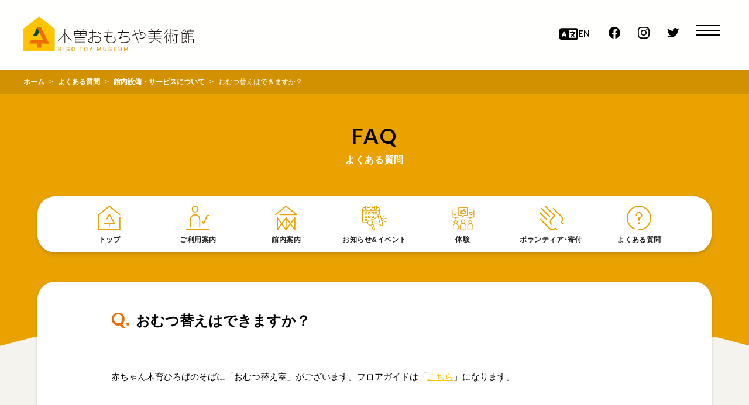

--- FILE ---
content_type: text/html; charset=UTF-8
request_url: https://kiso-toymuseum.com/faq/service/entry-67.html
body_size: 3713
content:
<!DOCTYPE html>
<html class="no-js" lang="ja">
<head>
<meta charset="UTF-8">
<link rel="preconnect" href="https://fonts.gstatic.com">
<link href="https://fonts.googleapis.com/css2?family=Lato:wght@700&display=swap" rel="stylesheet">
<style>
:root {
--theme-color: #eaa200;
--page-title-color: #000000;
}
</style>
<link rel="preload" href="/themes/develop/dest/bundle.css?date=20250422162231" as="style" onload="this.onload=null;this.rel='stylesheet'">
<noscript><link rel="stylesheet" href="/themes/develop/dest/bundle.css?date=20250422162231"></noscript>
<script>
  /*! loadCSS. [c]2017 Filament Group, Inc. MIT License */
  /* This file is meant as a standalone workflow for
  - testing support for link[rel=preload]
  - enabling async CSS loading in browsers that do not support rel=preload
  - applying rel preload css once loaded, whether supported or not.
  */
  !function(t){"use strict";t.loadCSS||(t.loadCSS=function(){});var e=loadCSS.relpreload={};if(e.support=function(){var e;try{e=t.document.createElement("link").relList.supports("preload")}catch(t){e=!1}return function(){return e}}(),e.bindMediaToggle=function(t){var e=t.media||"all";function a(){t.addEventListener?t.removeEventListener("load",a):t.attachEvent&&t.detachEvent("onload",a),t.setAttribute("onload",null),t.media=e}t.addEventListener?t.addEventListener("load",a):t.attachEvent&&t.attachEvent("onload",a),setTimeout(function(){t.rel="stylesheet",t.media="only x"}),setTimeout(a,3e3)},e.poly=function(){if(!e.support())for(var a=t.document.getElementsByTagName("link"),n=0;n<a.length;n++){var o=a[n];"preload"!==o.rel||"style"!==o.getAttribute("as")||o.getAttribute("data-loadcss")||(o.setAttribute("data-loadcss",!0),e.bindMediaToggle(o))}},!e.support()){e.poly();var a=t.setInterval(e.poly,500);t.addEventListener?t.addEventListener("load",function(){e.poly(),t.clearInterval(a)}):t.attachEvent&&t.attachEvent("onload",function(){e.poly(),t.clearInterval(a)})}"undefined"!=typeof exports?exports.loadCSS=loadCSS:t.loadCSS=loadCSS}("undefined"!=typeof global?global:this);
</script>
<link rel="canonical" href="https://kiso-toymuseum.com/faq/service/entry-67.html">
<title>おむつ替えはできますか？ | 館内設備・サービスについて | よくある質問 | 木曽おもちゃ美術館</title>
<meta http-equiv="X-UA-Compatible" content="IE=edge">
<meta name="viewport" content="width=device-width, initial-scale=1.0, viewport-fit=cover">
<meta property="og:url" content="https://kiso-toymuseum.com/faq/service/entry-67.html">
<meta property="og:site_name" content="木曽おもちゃ美術館">
<meta property="og:title" content="おむつ替えはできますか？ | 館内設備・サービスについて | よくある質問 | 木曽おもちゃ美術館">
<meta property="og:type" content="article">
<meta property="og:description" content="赤ちゃん木育ひろばのそばに「おむつ替え室」がございます。フロアガイドは「こちら」になります。 ">
<meta name="description" content="赤ちゃん木育ひろばのそばに「おむつ替え室」がございます。フロアガイドは「こちら」になります。 ">
<meta name="twitter:title" content="おむつ替えはできますか？ | 館内設備・サービスについて | よくある質問 | 木曽おもちゃ美術館">
<meta name="twitter:card" content="summary_large_image">
<meta name="twitter:domain" content="kiso-toymuseum.com">
<meta name="twitter:image" content="https://kiso-toymuseum.com/archives/">
<meta name="twitter:creator" content="@https://twitter.com/kiso_toymuseum/">
<link rel="alternate" type="application/rss+xml" title="RSS 2.0" href="http://kiso-toymuseum.com/faq/rss2.xml">
<link rel="icon" href="/themes/develop/assets/images/favicon.ico">
<link rel="stylesheet" href="/themes/develop/assets/css/reset.css" type="text/css">
<link rel="stylesheet" href="/themes/develop/assets/css/style.css" type="text/css">
<link rel="stylesheet" href="/themes/develop/assets/css/mobile.css" type="text/css">
<link rel="stylesheet" href="/themes/develop/assets/css/swiper.min.css" type="text/css">
<link rel="stylesheet" href="https://unpkg.com/swiper/swiper-bundle.min.css" />
<script type="application/ld+json">
{
	"@context": "http://schema.org",
	"@type": "BreadcrumbList",
	"itemListElement":
	[
	{
		"@type": "ListItem",
		"position": 1,
		"item":
		{
		"@id": "https://kiso-toymuseum.com/faq/",
		"name": "よくある質問"
		}
	},
	{
		"@type": "ListItem",
		"position": 2,
		"item":
		{
		"@id": "https://kiso-toymuseum.com/faq/service/",
		"name": "館内設備・サービスについて"
		}
	},
	{
		"@type": "ListItem",
		"position": 3,
		"item":
		{
		"@id": "https://kiso-toymuseum.com/faq/service/entry-67.html",
		"name": "おむつ替えはできますか？"
		}
	}
	]
}
</script>
<script src="/js/library/jquery/jquery-3.6.1.min.js" charset="UTF-8"></script>
<script type="text/javascript" src="/themes/develop/assets/js/common.js?date=20221110152539"></script>
<script src="/themes/develop/dest/vendor.js?date=20241204153109" async></script>
<script src="/themes/develop/dest/bundle.js?date=20241204153108" async></script>
<script>(function(w,d,s,l,i){w[l]=w[l]||[];w[l].push({'gtm.start':
new Date().getTime(),event:'gtm.js'});var f=d.getElementsByTagName(s)[0],
j=d.createElement(s),dl=l!='dataLayer'?'&l='+l:'';j.async=true;j.src=
'https://www.googletagmanager.com/gtm.js?id='+i+dl;f.parentNode.insertBefore(j,f);
})(window,document,'script','dataLayer','GTM-PHHJTH4');</script>
<meta name="csrf-token" content="4ce5c3f11cff9724eff743818ece3fb648d8d34099c374f95457df7303d71016"><meta name="generator" content="a-blog cms" />
</head>
<body>
<noscript><iframe src="https://www.googletagmanager.com/ns.html?id=GTM-PHHJTH4"
height="0" width="0" style="display:none;visibility:hidden"></iframe></noscript>
<header class="fixbox">
<h1 class="siteid"><a href="https://kiso-toymuseum.com/"><img src="/themes/develop/assets/images/common/logo.svg" alt="木曽おもちゃ美術館"></a></h1>
<div class="navigation-list">
<div id="language">
<a href="https://kiso-toymuseum.com/en/">
<span class="language-icon" aria-hidden="true">
<img src="/themes/develop/images/common/icon-language.svg" width="32" height="32" alt="">
</span>
<span class="language-label">EN</span>
</a>
</div>
<div id="subnavi">
<ul>
<li><a href="https://www.facebook.com/木曽おもちゃ美術館-111985970986316" target="_blank" rel="noopener"><img src="/themes/develop/assets/images/common/icon-facebook.svg" alt="facebook"></a></li>
<li><a href="https://www.instagram.com/kiso_toy_museum/" target="_blank" rel="noopener"><img src="/themes/develop/assets/images/common/icon-insta.svg" alt="instagram"></a></li>
<li><a href="https://twitter.com/kiso_toymuseum" target="_blank" rel="noopener"><img src="/themes/develop/assets/images/common/icon-twitter.svg" alt="twitter"></a></li>
</ul>
</div>
<div id="nav-toggle" class="mobile">
<div>
<span></span>
<span></span>
<span></span>
</div>
</div>
<nav id="navi">
<div>
<ul class="">
<li class="c_1" >
<a href="https://kiso-toymuseum.com/" class="js-viewing-indelible" target="">
HOME
</a>
</li>
<li class="c_1" >
<a href="https://kiso-toymuseum.com/user_guide.html" class="js-viewing-indelible" target="">
ご利用案内
</a>
</li>
<li class="c_1" >
<a href="https://kiso-toymuseum.com/floor_guide.html" class="js-viewing-indelible" target="">
館内案内
</a>
</li>
<li class="c_1" >
<a href="https://kiso-toymuseum.com/faq/" class="js-viewing-indelible" target="">
よくある質問
</a>
</li>
<li class="c_1" >
<a href="https://kiso-toymuseum.com/volunteer_donation.html" class="js-viewing-indelible" target="">
ボランティア・寄付募集
</a>
</li>
<li class="c_1" >
<a href="https://kiso-toymuseum.com/about_us.html" class="js-viewing-indelible" target="">
運営団体について
</a>
</li>
<li class="c_1" >
<a href="https://kiso-toymuseum.com/notice/" class="js-viewing-indelible" target="">
お知らせ
</a>
</li>
<li class="c_1" >
<a href="https://kiso-toymuseum.com/events/" class="js-viewing-indelible" target="">
体験・イベント
</a>
</li>
<li class="c_1" >
<a href="https://zfrmz.com/0gMDLzfZuU2sqo0xCBFQ" class="js-viewing-indelible" target="_blank">
お問い合わせ
</a>
</li>
<li class="c_1" >
<a href="https://kiso-toymuseum.com/privacy_policy.html" class="js-viewing-indelible" target="">
プライバシーポリシー
</a>
</li>
<li class="c_1" >
<a href="https://kiso-toymuseum.com/sctl.html" target="">
特定商取引法について
</a>
</li>
</ul>
</div>
</nav>
</div>
</header>
<div class="l-wrapper">
<main>
<div class="l-page-header--entry">
<div class="l-page-header__topicpath">
<ol class="c-topicpath">
<li>
<a href="https://kiso-toymuseum.com/">
<span>ホーム</span>
</a>
</li>
<li>
<a href="https://kiso-toymuseum.com/faq/">
<span>よくある質問</span>
</a>
</li>
<li>
<a href="https://kiso-toymuseum.com/faq/service/">
<span>館内設備・サービスについて</span>
</a>
</li>
<li>
<span>おむつ替えはできますか？</span>
</li>
</ol>
</div>
<div class="l-page-header__title">
<div class="c-page-title">
<h2 class="c-page-title__main">FAQ
</h2>
<p class="c-page-title__sub">よくある質問</p>
</div>
</div>
<div class="l-page-header__navigation">
<div class="c-container">
<nav class="c-nav">
<ul class="c-nav-list">
<li class="c-nav-list__item">
<a href="https://kiso-toymuseum.com/" class="js-viewing-indelible">
<span class="c-nav-list__item__icon" aria-hidden="true">
<img src="/themes/develop/images/common/icon-nav-home.svg" width="42" height="42" alt="">
</span>
<span class="c-nav-list__item__label">トップ</span>
</a>
</li>
<li class="c-nav-list__item">
<a href="https://kiso-toymuseum.com/user_guide.html" class="js-viewing-indelible">
<span class="c-nav-list__item__icon" aria-hidden="true">
<img src="/themes/develop/images/common/icon-nav-information.svg" width="42" height="42" alt="">
</span>
<span class="c-nav-list__item__label">ご利用案内</span>
</a>
</li>
<li class="c-nav-list__item">
<a href="https://kiso-toymuseum.com/floor_guide.html" class="js-viewing-indelible">
<span class="c-nav-list__item__icon" aria-hidden="true">
<img src="/themes/develop/images/common/icon-nav-floorguide.svg" width="42" height="42" alt="">
</span>
<span class="c-nav-list__item__label">館内案内</span>
</a>
</li>
<li class="c-nav-list__item">
<a href="https://kiso-toymuseum.com//notice/" class="js-viewing-indelible">
<span class="c-nav-list__item__icon" aria-hidden="true">
<img src="/themes/develop/images/common/icon-nav-newsevent.svg" width="42" height="42" alt="">
</span>
<span class="c-nav-list__item__label">お知らせ&イベント</span>
</a>
</li> <li class="c-nav-list__item">
<a href="https://kiso-toymuseum.com/events/" class="js-viewing-indelible">
<span class="c-nav-list__item__icon" aria-hidden="true">
<img src="/themes/develop/images/common/icon-nav-event2.svg" width="42" height="42" alt="">
</span>
<span class="c-nav-list__item__label">体験</span>
</a>
</li>
<li class="c-nav-list__item">
<a href="https://kiso-toymuseum.com/volunteer_donation.html" class="js-viewing-indelible">
<span class="c-nav-list__item__icon" aria-hidden="true">
<img src="/themes/develop/images/common/icon-nav-volunteer.svg" width="42" height="42" alt="">
</span>
<span class="c-nav-list__item__label">ボランティア･寄付</span>
</a>
</li>
<li class="c-nav-list__item">
<a href="https://kiso-toymuseum.com/faq/" class="js-viewing-indelible">
<span class="c-nav-list__item__icon" aria-hidden="true">
<img src="/themes/develop/images/common/icon-nav-faq.svg" width="42" height="42" alt="">
</span>
<span class="c-nav-list__item__label">よくある質問</span>
</a>
</li>
</ul>
</nav>
</div>
</div>
</div>
<div class="c-container">
<article class="p-entry">
<h1 class="p-entry__question">おむつ替えはできますか？</h1>
<div class="p-entry-body">
<div class="acms-entry entry-column">
<div class="acms-grid">
<div class="entry-text-unit">
<p>赤ちゃん木育ひろばのそばに「おむつ替え室」がございます。フロアガイドは「<a href="https://kiso-toymuseum.com/floor_guide.html" target="_blank" rel="noopener noreferrer">こちら</a>」になります。</p>
</div>
</div>
</div>
<hr class="clearHidden">
</div>
</article>
</div>
</main>
<footer class="l-footer">
<section class="footer-head">
<h2><img src="/themes/develop/assets/images/common/logo.svg" alt="木曽おもちゃ美術館"></h2>
<ul class="foot-sns">
<li><a href="https://www.facebook.com/木曽おもちゃ美術館-111985970986316" target="_blank" rel="noopener"><img src="/themes/develop/assets/images/common/icon-facebook.svg" alt="facebook"></a></li>
<li><a href="https://www.instagram.com/kiso_toy_museum/" target="_blank" rel="noopener"><img src="/themes/develop/assets/images/common/icon-insta.svg" alt="instagram"></a></li>
<li><a href="https://twitter.com/kiso_toymuseum" target="_blank" rel="noopener"><img src="/themes/develop/assets/images/common/icon-twitter.svg" alt="twitter"></a></li>
</ul>
</section>
<section class="l-footer__info">
<nav class="l-footer__info__sitemap p-sitemap">
<div>
<ul class="p-sitemap__list">
<li class="c_1" >
<a href="https://kiso-toymuseum.com/" class="js-viewing-indelible" target="">
HOME
</a>
</li>
<li class="c_1" >
<a href="https://kiso-toymuseum.com/user_guide.html" class="js-viewing-indelible" target="">
ご利用案内
</a>
</li>
<li class="c_1" >
<a href="https://kiso-toymuseum.com/floor_guide.html" class="js-viewing-indelible" target="">
館内案内
</a>
</li>
<li class="c_1" >
<a href="https://kiso-toymuseum.com/faq/" class="js-viewing-indelible" target="">
よくある質問
</a>
</li>
<li class="c_1" >
<a href="https://kiso-toymuseum.com/volunteer_donation.html" class="js-viewing-indelible" target="">
ボランティア・寄付募集
</a>
</li>
<li class="c_1" >
<a href="https://kiso-toymuseum.com/about_us.html" class="js-viewing-indelible" target="">
運営団体について
</a>
</li>
<li class="c_1" >
<a href="https://kiso-toymuseum.com/notice/" class="js-viewing-indelible" target="">
お知らせ
</a>
</li>
<li class="c_1" >
<a href="https://kiso-toymuseum.com/events/" class="js-viewing-indelible" target="">
体験・イベント
</a>
</li>
<li class="c_1" >
<a href="https://zfrmz.com/0gMDLzfZuU2sqo0xCBFQ" class="js-viewing-indelible" target="_blank">
お問い合わせ
</a>
</li>
<li class="c_1" >
<a href="https://kiso-toymuseum.com/privacy_policy.html" class="js-viewing-indelible" target="">
プライバシーポリシー
</a>
</li>
<li class="c_1" >
<a href="https://kiso-toymuseum.com/sctl.html" target="">
特定商取引法について
</a>
</li>
</ul>
</div>
</nav>
<p class="l-footer__info__copyright">
<small>&copy; KISO TOY MUSEUM</small>
</p>
</section>
</footer>
<p id="page-top"><a href="#" class="scroll">PAGETOP</a></p>
</div>
</body>
</html>


--- FILE ---
content_type: text/css
request_url: https://kiso-toymuseum.com/themes/develop/dest/bundle.css?date=20250422162231
body_size: 66547
content:
/**
 * Lazy Load
 */
.js-lazy-load {
  transform: translateY(30px);
  opacity: 0;
  transition: opacity 0.8s cubic-bezier(0.5, 0, 0, 1) 0.1s, transform 0.9s cubic-bezier(0.5, 0, 0, 1) 0.1s;
}
.js-lazy-load.loading {
  transform: translateY(0);
  opacity: 1;
}

img.js-lazy-load {
  background: #f8f8f8 url("../../../../../system/images/marker/icon-lazy-load-image.svg") no-repeat center/40px 40px;
}
img.js-lazy-load.loaded {
  background: none;
}

.js-lazy-load.is-movie {
  background: #f8f8f8 url("../../../../../system/images/marker/icon-lazy-load-movie.svg") no-repeat center/40px 40px;
}
@charset "UTF-8";
/**
 * Settings
 */
/* stylelint-disable value-keyword-case */
/* ------------------------------
 グリッドシステム
------------------------------- */
.acms-container {
  max-width: 1120px;
  margin-right: auto;
  margin-left: auto;
  padding-right: 15px;
  padding-left: 15px;
}
.acms-container {
  box-sizing: border-box;
}

.acms-grid,
.acms-grid-r {
  margin-right: -15px;
  margin-left: -15px;
}
.acms-grid::before, .acms-grid::after,
.acms-grid-r::before,
.acms-grid-r::after {
  display: table;
  content: " ";
}
.acms-grid::after,
.acms-grid-r::after {
  clear: both;
}

.acms-grid-negative {
  margin-right: 0;
  margin-left: 0;
}

[class*=acms-col] {
  min-height: 1px;
  padding-right: 15px;
  padding-left: 15px;
}

@media (min-width: 1080px) {
  .acms-grid,
  .acms-grid-r {
    margin-right: -15px;
    margin-left: -15px;
  }
  [class*=acms-col] {
    padding-right: 15px;
    padding-left: 15px;
  }
}
[class*=acms-col],
[class*=acms-col]::before,
[class*=acms-col]::after {
  box-sizing: border-box;
}

.acms-col-1 {
  float: left;
  width: 8.3333333333%;
}

.acms-col-2 {
  float: left;
  width: 16.6666666667%;
}

.acms-col-3 {
  float: left;
  width: 25%;
}

.acms-col-4 {
  float: left;
  width: 33.3333333333%;
}

.acms-col-5 {
  float: left;
  width: 41.6666666667%;
}

.acms-col-6 {
  float: left;
  width: 50%;
}

.acms-col-7 {
  float: left;
  width: 58.3333333333%;
}

.acms-col-8 {
  float: left;
  width: 66.6666666667%;
}

.acms-col-9 {
  float: left;
  width: 75%;
}

.acms-col-10 {
  float: left;
  width: 83.3333333333%;
}

.acms-col-11 {
  float: left;
  width: 91.6666666667%;
}

.acms-col-12 {
  float: none;
  width: 100%;
}

[class*=acms-push],
[class*=acms-pull] {
  position: relative;
}

.acms-push-1 {
  left: 8.3333333333%;
}

.acms-push-2 {
  left: 16.6666666667%;
}

.acms-push-3 {
  left: 25%;
}

.acms-push-4 {
  left: 33.3333333333%;
}

.acms-push-5 {
  left: 41.6666666667%;
}

.acms-push-6 {
  left: 50%;
}

.acms-push-7 {
  left: 58.3333333333%;
}

.acms-push-8 {
  left: 66.6666666667%;
}

.acms-push-9 {
  left: 75%;
}

.acms-push-10 {
  left: 83.3333333333%;
}

.acms-push-11 {
  left: 91.6666666667%;
}

.acms-pull-1 {
  right: 8.3333333333%;
}

.acms-pull-2 {
  right: 16.6666666667%;
}

.acms-pull-3 {
  right: 25%;
}

.acms-pull-4 {
  right: 33.3333333333%;
}

.acms-pull-5 {
  right: 41.6666666667%;
}

.acms-pull-6 {
  right: 50%;
}

.acms-pull-7 {
  right: 58.3333333333%;
}

.acms-pull-8 {
  right: 66.6666666667%;
}

.acms-pull-9 {
  right: 75%;
}

.acms-pull-10 {
  right: 83.3333333333%;
}

.acms-pull-11 {
  right: 91.6666666667%;
}

@media (min-width: 480px) {
  .acms-col-sm-1 {
    float: left;
    width: 8.3333333333%;
  }
  .acms-col-sm-2 {
    float: left;
    width: 16.6666666667%;
  }
  .acms-col-sm-3 {
    float: left;
    width: 25%;
  }
  .acms-col-sm-4 {
    float: left;
    width: 33.3333333333%;
  }
  .acms-col-sm-5 {
    float: left;
    width: 41.6666666667%;
  }
  .acms-col-sm-6 {
    float: left;
    width: 50%;
  }
  .acms-col-sm-7 {
    float: left;
    width: 58.3333333333%;
  }
  .acms-col-sm-8 {
    float: left;
    width: 66.6666666667%;
  }
  .acms-col-sm-9 {
    float: left;
    width: 75%;
  }
  .acms-col-sm-10 {
    float: left;
    width: 83.3333333333%;
  }
  .acms-col-sm-11 {
    float: left;
    width: 91.6666666667%;
  }
  .acms-col-sm-12 {
    float: none;
    width: 100%;
  }
  [class*=acms-push-sm] {
    position: relative;
    right: auto;
  }
  .acms-push-sm-auto {
    left: auto;
  }
  .acms-push-sm-1 {
    left: 8.3333333333%;
  }
  .acms-push-sm-2 {
    left: 16.6666666667%;
  }
  .acms-push-sm-3 {
    left: 25%;
  }
  .acms-push-sm-4 {
    left: 33.3333333333%;
  }
  .acms-push-sm-5 {
    left: 41.6666666667%;
  }
  .acms-push-sm-6 {
    left: 50%;
  }
  .acms-push-sm-7 {
    left: 58.3333333333%;
  }
  .acms-push-sm-8 {
    left: 66.6666666667%;
  }
  .acms-push-sm-9 {
    left: 75%;
  }
  .acms-push-sm-10 {
    left: 83.3333333333%;
  }
  .acms-push-sm-11 {
    left: 91.6666666667%;
  }
  [class*=acms-pull-sm] {
    position: relative;
    left: auto;
  }
  .acms-pull-sm-auto {
    right: auto;
  }
  .acms-pull-sm-1 {
    right: 8.3333333333%;
  }
  .acms-pull-sm-2 {
    right: 16.6666666667%;
  }
  .acms-pull-sm-3 {
    right: 25%;
  }
  .acms-pull-sm-4 {
    right: 33.3333333333%;
  }
  .acms-pull-sm-5 {
    right: 41.6666666667%;
  }
  .acms-pull-sm-6 {
    right: 50%;
  }
  .acms-pull-sm-7 {
    right: 58.3333333333%;
  }
  .acms-pull-sm-8 {
    right: 66.6666666667%;
  }
  .acms-pull-sm-9 {
    right: 75%;
  }
  .acms-pull-sm-10 {
    right: 83.3333333333%;
  }
  .acms-pull-sm-11 {
    right: 91.6666666667%;
  }
}
@media (min-width: 1080px) {
  .acms-col-md-1 {
    float: left;
    width: 8.3333333333%;
  }
  .acms-col-md-2 {
    float: left;
    width: 16.6666666667%;
  }
  .acms-col-md-3 {
    float: left;
    width: 25%;
  }
  .acms-col-md-4 {
    float: left;
    width: 33.3333333333%;
  }
  .acms-col-md-5 {
    float: left;
    width: 41.6666666667%;
  }
  .acms-col-md-6 {
    float: left;
    width: 50%;
  }
  .acms-col-md-7 {
    float: left;
    width: 58.3333333333%;
  }
  .acms-col-md-8 {
    float: left;
    width: 66.6666666667%;
  }
  .acms-col-md-9 {
    float: left;
    width: 75%;
  }
  .acms-col-md-10 {
    float: left;
    width: 83.3333333333%;
  }
  .acms-col-md-11 {
    float: left;
    width: 91.6666666667%;
  }
  .acms-col-md-12 {
    float: none;
    width: 100%;
  }
  [class*=acms-push-md] {
    position: relative;
    right: auto;
  }
  .acms-push-md-auto {
    left: auto;
  }
  .acms-push-md-1 {
    left: 8.3333333333%;
  }
  .acms-push-md-2 {
    left: 16.6666666667%;
  }
  .acms-push-md-3 {
    left: 25%;
  }
  .acms-push-md-4 {
    left: 33.3333333333%;
  }
  .acms-push-md-5 {
    left: 41.6666666667%;
  }
  .acms-push-md-6 {
    left: 50%;
  }
  .acms-push-md-7 {
    left: 58.3333333333%;
  }
  .acms-push-md-8 {
    left: 66.6666666667%;
  }
  .acms-push-md-9 {
    left: 75%;
  }
  .acms-push-md-10 {
    left: 83.3333333333%;
  }
  .acms-push-md-11 {
    left: 91.6666666667%;
  }
  [class*=acms-pull-md] {
    position: relative;
    left: auto;
  }
  .acms-pull-md-auto {
    right: auto;
  }
  .acms-pull-md-1 {
    right: 8.3333333333%;
  }
  .acms-pull-md-2 {
    right: 16.6666666667%;
  }
  .acms-pull-md-3 {
    right: 25%;
  }
  .acms-pull-md-4 {
    right: 33.3333333333%;
  }
  .acms-pull-md-5 {
    right: 41.6666666667%;
  }
  .acms-pull-md-6 {
    right: 50%;
  }
  .acms-pull-md-7 {
    right: 58.3333333333%;
  }
  .acms-pull-md-8 {
    right: 66.6666666667%;
  }
  .acms-pull-md-9 {
    right: 75%;
  }
  .acms-pull-md-10 {
    right: 83.3333333333%;
  }
  .acms-pull-md-11 {
    right: 91.6666666667%;
  }
}
@media (min-width: 1440px) {
  .acms-col-lg-1 {
    float: left;
    width: 8.3333333333%;
  }
  .acms-col-lg-2 {
    float: left;
    width: 16.6666666667%;
  }
  .acms-col-lg-3 {
    float: left;
    width: 25%;
  }
  .acms-col-lg-4 {
    float: left;
    width: 33.3333333333%;
  }
  .acms-col-lg-5 {
    float: left;
    width: 41.6666666667%;
  }
  .acms-col-lg-6 {
    float: left;
    width: 50%;
  }
  .acms-col-lg-7 {
    float: left;
    width: 58.3333333333%;
  }
  .acms-col-lg-8 {
    float: left;
    width: 66.6666666667%;
  }
  .acms-col-lg-9 {
    float: left;
    width: 75%;
  }
  .acms-col-lg-10 {
    float: left;
    width: 83.3333333333%;
  }
  .acms-col-lg-11 {
    float: left;
    width: 91.6666666667%;
  }
  .acms-col-lg-12 {
    float: none;
    width: 100%;
  }
  [class*=acms-push-lg] {
    position: relative;
    right: auto;
  }
  .acms-push-lg-auto {
    left: auto;
  }
  .acms-push-lg-1 {
    left: 8.3333333333%;
  }
  .acms-push-lg-2 {
    left: 16.6666666667%;
  }
  .acms-push-lg-3 {
    left: 25%;
  }
  .acms-push-lg-4 {
    left: 33.3333333333%;
  }
  .acms-push-lg-5 {
    left: 41.6666666667%;
  }
  .acms-push-lg-6 {
    left: 50%;
  }
  .acms-push-lg-7 {
    left: 58.3333333333%;
  }
  .acms-push-lg-8 {
    left: 66.6666666667%;
  }
  .acms-push-lg-9 {
    left: 75%;
  }
  .acms-push-lg-10 {
    left: 83.3333333333%;
  }
  .acms-push-lg-11 {
    left: 91.6666666667%;
  }
  [class*=acms-pull-lg] {
    position: relative;
    left: auto;
  }
  .acms-pull-lg-auto {
    right: auto;
  }
  .acms-pull-lg-1 {
    right: 8.3333333333%;
  }
  .acms-pull-lg-2 {
    right: 16.6666666667%;
  }
  .acms-pull-lg-3 {
    right: 25%;
  }
  .acms-pull-lg-4 {
    right: 33.3333333333%;
  }
  .acms-pull-lg-5 {
    right: 41.6666666667%;
  }
  .acms-pull-lg-6 {
    right: 50%;
  }
  .acms-pull-lg-7 {
    right: 58.3333333333%;
  }
  .acms-pull-lg-8 {
    right: 66.6666666667%;
  }
  .acms-pull-lg-9 {
    right: 75%;
  }
  .acms-pull-lg-10 {
    right: 83.3333333333%;
  }
  .acms-pull-lg-11 {
    right: 91.6666666667%;
  }
}
@media (min-width: 1680px) {
  .acms-col-xl-1 {
    float: left;
    width: 8.3333333333%;
  }
  .acms-col-xl-2 {
    float: left;
    width: 16.6666666667%;
  }
  .acms-col-xl-3 {
    float: left;
    width: 25%;
  }
  .acms-col-xl-4 {
    float: left;
    width: 33.3333333333%;
  }
  .acms-col-xl-5 {
    float: left;
    width: 41.6666666667%;
  }
  .acms-col-xl-6 {
    float: left;
    width: 50%;
  }
  .acms-col-xl-7 {
    float: left;
    width: 58.3333333333%;
  }
  .acms-col-xl-8 {
    float: left;
    width: 66.6666666667%;
  }
  .acms-col-xl-9 {
    float: left;
    width: 75%;
  }
  .acms-col-xl-10 {
    float: left;
    width: 83.3333333333%;
  }
  .acms-col-xl-11 {
    float: left;
    width: 91.6666666667%;
  }
  .acms-col-xl-12 {
    float: none;
    width: 100%;
  }
  [class*=acms-push-xl] {
    position: relative;
    right: auto;
  }
  .acms-push-xl-auto {
    left: auto;
  }
  .acms-push-xl-1 {
    left: 8.3333333333%;
  }
  .acms-push-xl-2 {
    left: 16.6666666667%;
  }
  .acms-push-xl-3 {
    left: 25%;
  }
  .acms-push-xl-4 {
    left: 33.3333333333%;
  }
  .acms-push-xl-5 {
    left: 41.6666666667%;
  }
  .acms-push-xl-6 {
    left: 50%;
  }
  .acms-push-xl-7 {
    left: 58.3333333333%;
  }
  .acms-push-xl-8 {
    left: 66.6666666667%;
  }
  .acms-push-xl-9 {
    left: 75%;
  }
  .acms-push-xl-10 {
    left: 83.3333333333%;
  }
  .acms-push-xl-11 {
    left: 91.6666666667%;
  }
  [class*=acms-pull-xl] {
    position: relative;
    left: auto;
  }
  .acms-pull-xl-auto {
    right: auto;
  }
  .acms-pull-xl-1 {
    right: 8.3333333333%;
  }
  .acms-pull-xl-2 {
    right: 16.6666666667%;
  }
  .acms-pull-xl-3 {
    right: 25%;
  }
  .acms-pull-xl-4 {
    right: 33.3333333333%;
  }
  .acms-pull-xl-5 {
    right: 41.6666666667%;
  }
  .acms-pull-xl-6 {
    right: 50%;
  }
  .acms-pull-xl-7 {
    right: 58.3333333333%;
  }
  .acms-pull-xl-8 {
    right: 66.6666666667%;
  }
  .acms-pull-xl-9 {
    right: 75%;
  }
  .acms-pull-xl-10 {
    right: 83.3333333333%;
  }
  .acms-pull-xl-11 {
    right: 91.6666666667%;
  }
}
.acms-entry .acms-col-12 {
  clear: both;
}

/**
 * Settings
 */
/* ------------------------------
 ユニットグループ
------------------------------- */
/* ------------------------------
 フロート解除
------------------------------ */
.clearHidden {
  display: block;
  clear: both;
  height: 0;
  margin: 0;
  border: none;
  visibility: hidden;
}

/* ------------------------------
 動的フォーム
------------------------------ */
/* ------------------------------
 エントリー内 主な要素
------------------------------ */
/* ------------------------------
 テキストユニットの設定
------------------------------ */
.entry-container h2 {
  margin-right: 15px;
  margin-left: 15px;
}
.entry-container h3 {
  margin-right: 15px;
  margin-left: 15px;
}
.entry-container h4 {
  margin-right: 15px;
  margin-left: 15px;
}
.entry-container h5 {
  margin-right: 15px;
  margin-left: 15px;
}
.entry-container h6 {
  margin-right: 15px;
  margin-left: 15px;
}
.entry-container dl {
  margin-right: 15px;
  margin-left: 15px;
}
.entry-container p {
  margin-right: 15px;
  margin-left: 15px;
}
.entry-container blockquote {
  margin: 0 0 30px 0;
  padding: 10px 20px;
  border-left: solid 5px #ccc;
}

/* ------------------------------
各種ユニットの設定
------------------------------ */
.entry-container [class*=column-image] {
  padding-left: 15px;
  padding-right: 15px;
  box-sizing: border-box;
}

.entry-container [class*=column-file] {
  padding-left: 15px;
  padding-right: 15px;
  box-sizing: border-box;
}

.entry-container [class*=column-map] {
  border-right: 15px solid transparent;
  border-left: 15px solid transparent;
  box-sizing: border-box;
}

.entry-container [class*=column-yolp] {
  padding-left: 15px;
  padding-right: 15px;
  box-sizing: border-box;
}

.entry-container [class*=column-street-view]:not(.column-street-view-inner) {
  padding-right: 15px;
  padding-left: 15px;
}

.entry-container [class*=column-youtube] {
  padding-left: 15px;
  padding-right: 15px;
  box-sizing: border-box;
}

.entry-container [class*=column-video] {
  padding-left: 15px;
  padding-right: 15px;
  box-sizing: border-box;
}

.entry-container [class*=column-eximage] {
  padding-left: 15px;
  padding-right: 15px;
  box-sizing: border-box;
}

.entry-container [class*=column-media] {
  padding-left: 15px;
  padding-right: 15px;
  box-sizing: border-box;
}

.entry-container [class*=column-quote] {
  margin-right: 15px;
  margin-left: 15px;
}

.entry-container [class*=column-module] {
  padding-left: 15px;
  padding-right: 15px;
  box-sizing: border-box;
}

[class*=column-image] {
  margin-bottom: 30px;
}

[class*=column-file] {
  margin-bottom: 30px;
}

[class*=column-map] {
  margin-bottom: 30px;
}

[class*=column-yolp] {
  margin-bottom: 30px;
}

[class*=column-street-view] {
  margin-bottom: 30px;
}

[class*=column-youtube] {
  margin-bottom: 30px;
}

[class*=column-video] {
  margin-bottom: 30px;
}

[class*=column-eximage] {
  margin-bottom: 30px;
}

[class*=column-media] {
  margin-bottom: 30px;
}

[class*=column-quote] {
  margin-bottom: 30px;
}

[class*=column-module] {
  margin-bottom: 30px;
}

/* 画像・メディア・画像URLの共通設定 */
[class*=column-image],
[class*=column-media],
[class*=column-eximage] {
  display: block;
}
[class*=column-image].caption,
[class*=column-media].caption,
[class*=column-eximage].caption {
  margin-bottom: 15px;
}
[class*=column-image] a,
[class*=column-media] a,
[class*=column-eximage] a {
  display: block;
}
[class*=column-image] img,
[class*=column-media] img,
[class*=column-eximage] img {
  max-width: 100%;
  height: auto;
  vertical-align: top;
}
[class*=column-image] .caption,
[class*=column-media] .caption,
[class*=column-eximage] .caption {
  margin: 5px 0 0 0;
}

/* 画像ユニットの設定 */
[class*=column-image][style*=width] {
  max-width: 100%;
}

/* メディアの種類がファイルだった時の設定 */
[class*=column-media] a[href*=media-download] {
  display: inline-block;
  width: 100%;
}

/* 地図・Yahooo!地図の共通設定 */
[class*=column-map] > img,
[class*=column-yolp] > img {
  max-width: 100%;
}
[class*=column-map] img,
[class*=column-yolp] img {
  width: auto;
  height: auto;
}

[class*=column-map] > div {
  max-width: 100%;
}

[class*=column-yolp] {
  width: auto !important;
}

[class*=column-quote] {
  /* 引用ユニット画像 */
  /* 引用ユニットテキスト */
}
[class*=column-quote] blockquote {
  padding: 20px 10px 20px 20px;
}
[class*=column-quote] .quoteImageContainer {
  position: relative;
  float: left;
  max-width: 154px;
  margin-right: 25px;
}
[class*=column-quote] .quoteImage {
  display: block;
  max-width: 100%;
  height: auto;
}
[class*=column-quote] .quoteTitle {
  margin: 0 0 5px 0;
  padding: 0;
  line-height: 1.4;
}
[class*=column-quote] .quoteTitle {
  font-size: 18px;
}
@media print {
  [class*=column-quote] .quoteTitle {
    font-size: 18px;
  }
}
[class*=column-quote] .quoteTitleLink {
  color: #006cd8;
}
[class*=column-quote] .quoteSiteName {
  margin: 0 0 10px 0;
  padding: 0;
  color: #666;
}
[class*=column-quote] .quoteSiteName {
  font-size: 11px;
}
@media print {
  [class*=column-quote] .quoteSiteName {
    font-size: 11px;
  }
}
[class*=column-quote] .quoteDescription {
  margin: 0;
  padding: 0;
  color: #333;
  line-height: 1.6;
}
[class*=column-quote] .quoteDescription {
  font-size: 12px;
}
@media print {
  [class*=column-quote] .quoteDescription {
    font-size: 12px;
  }
}

/* 配置のスタイル */
.column-image-left {
  float: left;
  text-align: left;
}

.column-image-right {
  float: right;
  text-align: right;
}

.column-image-center {
  display: block;
  float: none;
  margin-right: auto;
  margin-left: auto;
  text-align: center;
}

.column-image-auto {
  float: none;
}

/* 配置のスタイル */
.column-file-left {
  text-align: left;
  float: left;
  text-align: left;
}
.column-file-left + .caption {
  text-align: left;
}

.column-file-right {
  text-align: right;
  float: right;
  text-align: right;
}
.column-file-right + .caption {
  text-align: right;
}

.column-file-center {
  text-align: center;
  display: block;
  float: none;
  margin-right: auto;
  margin-left: auto;
  text-align: center;
}
.column-file-center + .caption {
  text-align: center;
}

.column-file-auto {
  text-align: auto;
  float: none;
}
.column-file-auto + .caption {
  text-align: auto;
}

/* 配置のスタイル */
.column-map-left {
  float: left;
  text-align: left;
}

.column-map-right {
  float: right;
  text-align: right;
}

.column-map-center {
  display: block;
  float: none;
  margin-right: auto;
  margin-left: auto;
  text-align: center;
}

.column-map-auto {
  float: none;
}

/* 配置のスタイル */
.column-yolp-left {
  float: left;
  text-align: left;
}

.column-yolp-right {
  float: right;
  text-align: right;
}

.column-yolp-center {
  display: block;
  float: none;
  margin-right: auto;
  margin-left: auto;
  text-align: center;
}

.column-yolp-auto {
  float: none;
}

/* 配置のスタイル */
.column-street-view-left {
  float: left;
  text-align: left;
}

.column-street-view-right {
  float: right;
  text-align: right;
}

.column-street-view-center {
  display: block;
  float: none;
  margin-right: auto;
  margin-left: auto;
  text-align: center;
}

.column-street-view-auto {
  float: none;
}

/* 配置のスタイル */
.column-youtube-left {
  float: left;
  text-align: left;
}

.column-youtube-right {
  float: right;
  text-align: right;
}

.column-youtube-center {
  display: block;
  float: none;
  margin-right: auto;
  margin-left: auto;
  text-align: center;
}

.column-youtube-auto {
  float: none;
}

/* 配置のスタイル */
.column-video-left {
  float: left;
  text-align: left;
}

.column-video-right {
  float: right;
  text-align: right;
}

.column-video-center {
  display: block;
  float: none;
  margin-right: auto;
  margin-left: auto;
  text-align: center;
}

.column-video-auto {
  float: none;
}

/* 配置のスタイル */
.column-eximage-left {
  float: left;
  text-align: left;
}

.column-eximage-right {
  float: right;
  text-align: right;
}

.column-eximage-center {
  display: block;
  float: none;
  margin-right: auto;
  margin-left: auto;
  text-align: center;
}

.column-eximage-auto {
  float: none;
}

/* 配置のスタイル */
.column-media-left {
  float: left;
  text-align: left;
}
.column-media-left :not([href*=media-download]) + .caption {
  text-align: center;
}

.column-media-right {
  float: right;
  text-align: right;
}
.column-media-right :not([href*=media-download]) + .caption {
  text-align: center;
}

.column-media-center {
  display: block;
  float: none;
  margin-right: auto;
  margin-left: auto;
  text-align: center;
}
.column-media-center :not([href*=media-download]) + .caption {
  text-align: center;
}

.column-media-auto {
  float: none;
}
.column-media-auto :not([href*=media-download]) + .caption {
  text-align: center;
}

/* 配置のスタイル */
.column-quote-left {
  float: left;
  text-align: left;
}

.column-quote-right {
  float: right;
  text-align: right;
}

.column-quote-center {
  display: block;
  float: none;
  margin-right: auto;
  margin-left: auto;
  text-align: center;
}

.column-quote-auto {
  float: none;
}

/* 配置のスタイル */
.column-module-left {
  float: left;
  text-align: left;
}

.column-module-right {
  float: right;
  text-align: right;
}

.column-module-center {
  display: block;
  float: none;
  margin-right: auto;
  margin-left: auto;
  text-align: center;
}

.column-module-auto {
  float: none;
}

/* .acms-entry-unit-fullの設定 */
.acms-entry-unit-full:not(.acms-unit-size-inherit) [class*=column-image] {
  width: auto !important;
  max-width: 100%;
}

.acms-entry-unit-full:not(.acms-unit-size-inherit) [class*=column-file] {
  width: auto !important;
  max-width: 100%;
}

.acms-entry-unit-full:not(.acms-unit-size-inherit) [class*=column-map] {
  width: auto !important;
  max-width: 100%;
}

.acms-entry-unit-full:not(.acms-unit-size-inherit) [class*=column-yolp] {
  width: auto !important;
  max-width: 100%;
}

.acms-entry-unit-full:not(.acms-unit-size-inherit) [class*=column-street-view] {
  width: auto !important;
  max-width: 100%;
}

.acms-entry-unit-full:not(.acms-unit-size-inherit) [class*=column-youtube] {
  width: 100% !important;
}

.acms-entry-unit-full:not(.acms-unit-size-inherit) [class*=column-video] {
  width: 100% !important;
}

.acms-entry-unit-full:not(.acms-unit-size-inherit) [class*=column-eximage] {
  width: auto !important;
  max-width: 100%;
}

.acms-entry-unit-full:not(.acms-unit-size-inherit) [class*=column-media] {
  width: auto !important;
  max-width: 100%;
}

.acms-entry-unit-full:not(.acms-unit-size-inherit) [class*=column-quote] {
  width: auto !important;
  max-width: 100%;
}

.acms-entry-unit-full:not(.acms-unit-size-inherit) [class*=column-module] {
  width: auto !important;
  max-width: 100%;
}

@media (max-width: 480px) {
  [class*=acms-col-][class*=-right] {
    float: left;
  }
  [class*=acms-col-][class*=-right] + * {
    clear: both;
  }
}
/* ------------------------------
 共通の要素
------------------------------ */
.entry-container {
  margin-right: 15px;
  margin-left: 15px;
}

/* PDFプレビュー */
.column-pdf-image {
  width: 100%;
  border: solid 1px #aaa;
}

/* ストリートビュー */
.column-inner-street-view {
  width: 100%;
  padding-bottom: 100%;
}

/* YouTube動画をレスポンシブ対応させるための記述 */
.column-youtube,
.column-iframe {
  position: relative;
  width: 100%;
  height: 100%;
  padding-top: 30px;
  padding-bottom: 56.25%;
  overflow: hidden;
}
.column-youtube iframe,
.column-youtube object,
.column-youtube embed,
.column-iframe iframe,
.column-iframe object,
.column-iframe embed {
  position: absolute;
  top: 0;
  left: 0;
  width: 100%;
  height: 100%;
}

/* ------------------------------
 検索
------------------------------ */
/* 検索結果のハイライト
------------------------------ */
.highlight1 {
  background-color: #FFFF66;
}

.highlight2 {
  background-color: #a0FFFF;
}

.highlight3 {
  background-color: #99FF99;
}

.highlight4 {
  background-color: #FF9999;
}

.highlight5 {
  background-color: #FF66FF;
}

.highlight6 {
  background-color: #880000;
}

/* ------------------------------
 ユーティリティ
------------------------------- */
.clearHidden {
  display: block;
  clear: both;
  height: 0;
  margin: 0;
  border: none;
  visibility: hidden;
}

.clearfix::after {
  display: block;
  clear: both;
  height: 0;
  visibility: hidden;
  content: ".";
}

.clearfix {
  _display: inline-table;
  zoom: 1;
}

.acms-float-right {
  float: right;
}

.acms-float-left {
  float: left;
}

.acms-clear {
  clear: both;
}

.acms-text-center {
  text-align: center;
}

.acms-text-right {
  text-align: right;
}

.acms-text-left {
  text-align: left;
}

.acms-text-nowrap {
  white-space: nowrap;
}

.acms-align-top {
  vertical-align: top;
}

.acms-align-middle {
  vertical-align: middle;
}

.acms-align-bottom {
  vertical-align: bottom;
}

.acms-text-primary {
  color: #114497;
}

.acms-text-info {
  color: #4b4b4b;
}

.acms-text-success {
  color: #0a5b14;
}

.acms-text-warning {
  color: #664404;
}

.acms-text-danger {
  color: #b3142c;
}

.acms-cell-text-center {
  text-align: center !important;
}

.acms-cell-text-right {
  text-align: right !important;
}

.acms-cell-text-left {
  text-align: left !important;
}

.acms-cell-text-nowrap {
  white-space: nowrap !important;
}

.acms-cell-text-bold {
  font-weight: bold !important;
}

.acms-cell-text-top {
  vertical-align: top !important;
}

.acms-cell-text-middle {
  vertical-align: middle !important;
}

.acms-cell-text-bottom {
  vertical-align: bottom !important;
}

.acms-round {
  border-radius: 10%;
}

.acms-circle {
  border-radius: 50%;
}

.acms-icon-bg {
  padding: 8px;
  color: #fff;
  background-color: #999;
}
.acms-icon-bg {
  font-size: 18px;
}
@media print {
  .acms-icon-bg {
    font-size: 18px;
  }
}

.acms-icon-bg-info {
  background-color: #1861d8;
}

.acms-icon-bg-success {
  background-color: #0f8a1e;
}

.acms-icon-bg-warning {
  background-color: #b37608;
}

.acms-icon-bg-danger {
  background-color: #b3142c;
}

.acms-icon-bg > [class*=acms-icon-] {
  vertical-align: baseline;
}

.acms-padding-none {
  padding: 0 !important;
}

.acms-padding-mini {
  padding: 5px !important;
}

.acms-padding-small {
  padding: 10px !important;
}

.acms-padding-medium {
  padding: 15px !important;
}

.acms-padding-large {
  padding: 20px !important;
}

.acms-margin-none {
  margin: 0 !important;
}

.acms-margin-top-mini {
  margin-top: 5px !important;
}

.acms-margin-top-small {
  margin-top: 10px !important;
}

.acms-margin-top-medium {
  margin-top: 20px !important;
}

.acms-margin-top-large {
  margin-top: 30px !important;
}

.acms-margin-right-mini {
  margin-right: 5px !important;
}

.acms-margin-right-small {
  margin-right: 10px !important;
}

.acms-margin-right-medium {
  margin-right: 20px !important;
}

.acms-margin-right-large {
  margin-right: 30px !important;
}

.acms-margin-bottom-mini {
  margin-bottom: 5px !important;
}

.acms-margin-bottom-small {
  margin-bottom: 10px !important;
}

.acms-margin-bottom-medium {
  margin-bottom: 20px !important;
}

.acms-margin-bottom-large {
  margin-bottom: 30px !important;
}

.acms-margin-left-mini {
  margin-left: 5px !important;
}

.acms-margin-left-small {
  margin-left: 10px !important;
}

.acms-margin-left-medium {
  margin-left: 20px !important;
}

.acms-margin-left-large {
  margin-left: 30px !important;
}

.acms-inline-space {
  display: inline;
  margin-right: 10px;
}

.acms-inline-space-left {
  display: inline;
  margin-left: 10px;
}

@media (max-width: 1079.98px) {
  .acms-clear-sp {
    clear: both;
  }
  .acms-float-none-sp {
    float: none;
  }
  .acms-width-sp {
    width: 100% !important;
  }
  .acms-width-auto-sp {
    width: auto !important;
  }
  .acms-margin-sp {
    margin-bottom: 10px !important;
    margin-left: 10px !important;
  }
  .acms-margin-top-bottom-sp {
    margin-top: 10px !important;
    margin-bottom: 10px !important;
  }
  .acms-margin-top-bottom-small-sp {
    margin-top: 5px !important;
    margin-bottom: 5px !important;
  }
  .acms-margin-bottom-sp {
    margin-bottom: 10px !important;
  }
  .acms-border-top-sp {
    border-top: 1px solid #ddd !important;
  }
  .acms-border-bottom-sp {
    border-bottom: 1px solid #ddd !important;
  }
  .acms-table-admin-edit .acms-border-bottom-sp {
    border-bottom: 1px solid #ddd !important;
  }
  .acms-title-sp {
    font-size: 16px !important;
  }
  .acms-form textarea,
  .acms-form input[type=text] {
    width: 100%;
  }
}
.acms-img-responsive {
  display: block;
  max-width: 100%;
  height: auto;
}

.acms-width-max {
  width: 100% !important;
}

.acms-height-max {
  height: 100% !important;
}

.acms-width-height-max,
.acms-width-height-max html,
.acms-width-height-max body {
  width: 100%;
  height: 100%;
}

.acms-block {
  display: block !important;
}

.acms-inline {
  display: inline !important;
}

.acms-inline-block {
  display: inline-block !important;
}

.acms-table-cell {
  display: table-cell !important;
}

.acms-hide {
  display: none !important;
}

@media (max-width: 1079.98px) {
  .acms-show-sp {
    display: block !important;
  }
  .acms-show-inline-sp {
    display: inline !important;
  }
  .acms-hide-sp {
    display: none !important;
  }
}
@media (min-width: 1080px) {
  .acms-show-tablet {
    display: block !important;
  }
  .acms-hide-tablet {
    display: none !important;
  }
}
@media (min-width: 1440px) {
  .acms-show-pc {
    display: block !important;
  }
  .acms-hide-pc {
    display: none !important;
  }
}
@media (max-width: 479.98px) {
  .acms-block-xs {
    display: block !important;
  }
  .acms-inline-xs {
    display: inline !important;
  }
  .acms-inline-block-xs {
    display: inline-block !important;
  }
  .acms-table-cell-xs {
    display: table-cell !important;
  }
  .acms-hide-xs {
    display: none !important;
  }
}
@media (min-width: 480px) and (max-width: 1079.98px) {
  .acms-block-sm {
    display: block !important;
  }
  .acms-inline-sm {
    display: inline !important;
  }
  .acms-inline-block-sm {
    display: inline-block !important;
  }
  .acms-table-cell-sm {
    display: table-cell !important;
  }
  .acms-hide-sm {
    display: none !important;
  }
}
@media (min-width: 1080px) and (max-width: 1439.98px) {
  .acms-block-md {
    display: block !important;
  }
  .acms-inline-md {
    display: inline !important;
  }
  .acms-inline-block-md {
    display: inline-block !important;
  }
  .acms-table-cell-md {
    display: table-cell !important;
  }
  .acms-hide-md {
    display: none !important;
  }
}
@media (min-width: 1440px) and (max-width: 1679.98px) {
  .acms-block-lg {
    display: block !important;
  }
  .acms-inline-lg {
    display: inline !important;
  }
  .acms-inline-block-lg {
    display: inline-block !important;
  }
  .acms-table-cell-lg {
    display: table-cell !important;
  }
  .acms-hide-lg {
    display: none !important;
  }
}
@media (min-width: 1680px) {
  .acms-block-xl {
    display: block !important;
  }
  .acms-inline-xl {
    display: inline !important;
  }
  .acms-inline-block-xl {
    display: inline-block !important;
  }
  .acms-table-cell-xl {
    display: table-cell !important;
  }
  .acms-hide-xl {
    display: none !important;
  }
}
.acms-hide-visually {
  position: absolute;
  width: 1px;
  height: 1px;
  margin: -1px;
  padding: 0;
  overflow: hidden;
  border: 0;
  clip: rect(0 0 0 0);
}

@media (max-width: 479.98px) {
  .acms-hide-visually-xs {
    position: absolute;
    width: 1px;
    height: 1px;
    margin: -1px;
    padding: 0;
    overflow: hidden;
    border: 0;
    clip: rect(0 0 0 0);
  }
}
@media (min-width: 480px) and (max-width: 1079.98px) {
  .acms-hide-visually-sm {
    position: absolute;
    width: 1px;
    height: 1px;
    margin: -1px;
    padding: 0;
    overflow: hidden;
    border: 0;
    clip: rect(0 0 0 0);
  }
}
@media (min-width: 1080px) and (max-width: 1439.98px) {
  .acms-hide-visually-md {
    position: absolute;
    width: 1px;
    height: 1px;
    margin: -1px;
    padding: 0;
    overflow: hidden;
    border: 0;
    clip: rect(0 0 0 0);
  }
}
@media (min-width: 1440px) and (max-width: 1679.98px) {
  .acms-hide-visually-lg {
    position: absolute;
    width: 1px;
    height: 1px;
    margin: -1px;
    padding: 0;
    overflow: hidden;
    border: 0;
    clip: rect(0 0 0 0);
  }
}
@media (min-width: 1680px) {
  .acms-hide-visually-xl {
    position: absolute;
    width: 1px;
    height: 1px;
    margin: -1px;
    padding: 0;
    overflow: hidden;
    border: 0;
    clip: rect(0 0 0 0);
  }
}
@media print {
  .acms-print-block {
    display: block !important;
  }
  .acms-print-inline {
    display: inline !important;
  }
  .acms-print-inline-block {
    display: inline-block !important;
  }
  .acms-print-hide {
    display: none !important;
  }
}
/**
 * Settings
 */
/**
 * Base
 */
body,
div,
dl,
dt,
dd,
ul,
ol,
li,
h1,
h2,
h3,
h4,
h5,
h6,
pre,
code,
form,
fieldset,
legend,
input,
textarea,
p,
blockquote,
th,
td,
figure {
  margin: 0;
  padding: 0;
}

table {
  border-collapse: collapse;
  border-spacing: 0;
}

fieldset,
img {
  border: 0;
}

address,
caption,
cite,
code,
dfn,
em,
th,
var {
  font-weight: normal;
  font-style: normal;
}

h1,
h2,
h3,
h4,
h5,
h6 {
  font-size: 100%;
  line-height: 1;
}

img {
  max-width: 100%;
  height: auto;
  vertical-align: bottom;
}

br {
  letter-spacing: 0;
}

a {
  text-decoration: none;
}

main,
section,
header,
footer,
nav,
figure,
address,
picture {
  display: block;
}

address {
  font-weight: normal;
  font-style: normal;
}

ul,
ol {
  margin: 0;
  padding: 0;
  list-style: none;
}

mark {
  color: inherit;
  background-color: transparent;
}

sub {
  font-size: x-small;
  vertical-align: baseline;
}

input[type=text],
input[type=email],
input[type=tel],
input[type=password],
input[type=url],
textarea,
select {
  box-sizing: border-box;
  font-family: inherit;
  -webkit-appearance: none;
}

input[type=button],
input[type=submit] {
  -webkit-appearance: button;
  -moz-appearance: button;
       appearance: button;
}

input[type=checkbox],
input[type=radio] {
  vertical-align: middle;
}

label {
  cursor: pointer;
}

button {
  padding: 0;
  background: transparent;
  border: none;
  cursor: pointer;
  -webkit-appearance: none;
     -moz-appearance: none;
          appearance: none;
}

button img {
  display: block;
}

textarea {
  resize: vertical;
}

body {
  -webkit-text-size-adjust: 100%;
}

input[type=image] {
  max-width: 100%;
  background-color: #fff;
}

p {
  max-height: 100%;
}

/**
 * Settings
 */
/* ------------------------------
　　ベース
------------------------------ */
html {
  height: 100%;
}

body {
  color: #222222;
  font-family: -apple-system, BlinkMacSystemFont, "Yu Gothic", "YuGothic", "Segoe UI", "Roboto", "Helvetica Neue", "Arial", "Hiragino Kaku Gothic ProN", "Hiragino Sans", "Meiryo", sans-serif;
  line-height: 2;
  background: #F4F3ED;
}
body {
  font-size: 15px;
}
@media print {
  body {
    font-size: 15px;
  }
}
@media screen and (min-width: 1080px) {
  body {
    font-size: 16px;
  }
}

body#home {
  background: white;
}

/* リンクの設定 */
a:link {
  color: #FFC400;
  text-decoration: none;
  border: none;
  transition: all 0.3s ease;
}

a:visited {
  color: #FFC400;
  text-decoration: none;
}

a:active {
  color: #FFC400;
  text-decoration: none;
}

@media screen and (min-width: 1080px) {
  a:hover {
    opacity: 0.6;
  }
}

/* ------------------------------
　　編集ページ
------------------------------ */
/* ------------------------------
　　アニメーション
------------------------------ */
/* 　フェードイン
------------------------------ */
@keyframes fade-in {
  0% {
    opacity: 0;
  }
  20% {
    opacity: 0;
  }
  100% {
    opacity: 1;
  }
}
/* 　ズーム
------------------------------ */
@keyframes scale-up {
  0% {
    transform: scale(1);
  }
  50% {
    transform: scale(1.03);
  }
  100% {
    transform: scale(1);
  }
}
/* 　下に移動
------------------------------ */
@keyframes fade-in-down {
  0% {
    opacity: 0;
  }
  20% {
    transform: translate(0, -10px);
    opacity: 0;
  }
  100% {
    transform: translate(0);
    opacity: 1;
  }
}
/**
 * Layout
 */
/**
 * Settings
 */
/* ------------------------------
　　ページ全体
------------------------------ */
.l-wrapper {
  width: 100%;
  overflow: hidden;
}

/**
 * Settings
 */
/* ------------------------------
　　エリアガイド リード
------------------------------ */
@media screen and (min-width: 1080px) {
  .l-area {
    padding-bottom: 60px;
  }
}

.l-area__lead {
  max-width: 720px;
  margin: 0 auto;
  text-align: center;
}

.l-area__title {
  color: #ED6B00;
  font-weight: bold;
  letter-spacing: 0.08em;
}
.l-area__title {
  font-size: 30px;
}
@media print {
  .l-area__title {
    font-size: 30px;
  }
}
@media screen and (min-width: 1080px) {
  .l-area__title {
    font-size: 38px;
  }
}

.l-area__caption {
  margin-top: 20px;
  line-height: 2;
}
@media screen and (min-width: 1080px) {
  .l-area__caption {
    margin-top: 30px;
  }
}

.l-area__contents {
  margin-top: 40px;
}
@media screen and (min-width: 1080px) {
  .l-area__contents {
    margin-top: 80px;
  }
}

/**
 * Settings
 */
/* ------------------------------
　　フッター
------------------------------ */
.l-footer {
  position: relative;
  margin-top: 96px;
  padding: 50px 20px 40px;
  background: #EAE8DF;
}
@media screen and (min-width: 1080px) {
  .l-footer {
    margin-top: 116px;
    padding: 45px 80px;
  }
}
.l-footer::before {
  position: absolute;
  top: -16px;
  left: 0;
  display: block;
  width: 100%;
  height: 16px;
  background: url(/themes/develop/images/style/bg-footer.png) repeat-x center bottom/contain;
  content: "";
}

@media screen and (max-width: 1079.98px) {
  #home .l-footer {
    margin-top: 0;
  }
}

@media screen and (min-width: 1080px) {
  .l-footer__info {
    display: flex;
    align-items: flex-end;
    justify-content: space-between;
  }
}

.l-footer__info__sitemap {
  max-width: 848px;
}

.l-footer__info__copyright {
  margin-top: 56px;
  text-align: center;
}
@media screen and (min-width: 1080px) {
  .l-footer__info__copyright {
    margin-top: 0;
    margin-left: 64px;
  }
}
.l-footer__info__copyright small {
  font-size: 13px;
}
@media print {
  .l-footer__info__copyright small {
    font-size: 13px;
  }
}

/**
 * Settings
 */
/* ------------------------------
　　ヒーローエリア
------------------------------ */
.l-hero {
  position: relative;
}

.l-hero__navigation {
  position: absolute;
  bottom: 0;
  z-index: 2;
  box-sizing: border-box;
  width: 100%;
  padding: 0 10px;
  transform: translateY(50%);
}
@media screen and (max-width: 1079.98px) {
  .l-hero__navigation {
    transform: translateY(90%);
  }
}
@media screen and (min-width: 1080px) {
  .l-hero__navigation {
    padding: 0 40px;
  }
}

/**
 * Settings
 */
/* ------------------------------
　　ページヘッダー
------------------------------ */
.l-page-header,
.l-page-header--entry,
.l-page-header--area {
  position: relative;
  z-index: 1;
  margin-bottom: 50px;
  padding-bottom: 40px;
  background: var(--theme-color) url(/themes/develop/images/style/bg-title.png) repeat-x center bottom/129px 16px;
}
@media screen and (min-width: 1080px) {
  .l-page-header,
  .l-page-header--entry,
  .l-page-header--area {
    margin-bottom: 60px;
    padding-bottom: 70px;
  }
}

.l-page-header--entry,
.l-page-header--area {
  margin-bottom: -88px;
  padding-bottom: 128px;
}
@media screen and (min-width: 1080px) {
  .l-page-header--entry,
  .l-page-header--area {
    margin-bottom: -110px;
    padding-bottom: 160px;
  }
}

.l-page-header--area {
  background-image: url(/themes/develop/images/style/bg-title-area.png);
}

.l-page-header__title {
  margin-top: 30px;
}
@media screen and (min-width: 1080px) {
  .l-page-header__title {
    margin-top: 48px;
  }
}

.l-page-header__navigation {
  margin-top: 24px;
}
@media screen and (min-width: 1080px) {
  .l-page-header__navigation {
    margin-top: 48px;
  }
}

/**
 * Settings
 */
/* ------------------------------
　　セクション
------------------------------ */
.l-section,
.l-section--wave,
.l-section--wave-green {
  position: relative;
  padding: 80px 0;
}
@media screen and (min-width: 1080px) {
  .l-section,
  .l-section--wave,
  .l-section--wave-green {
    padding: 140px 0;
  }
}

.l-section--wave::before,
.l-section--wave-green::before {
  position: absolute;
  top: 0;
  left: 0;
  display: block;
  width: 100%;
  height: 16px;
  background: repeat-x center bottom/contain;
  content: "";
}

.l-section--wave {
  background: linear-gradient(to bottom, transparent 16px, #F4F3ED 16px);
}
.l-section--wave::before {
  background-image: url(/themes/develop/images/style/bg-section.svg);
}

.l-section--wave-green {
  margin-top: -16px;
  color: white;
  background: linear-gradient(to bottom, transparent 16px, #004D2D 16px);
}
.l-section--wave-green::before {
  background-image: url(/themes/develop/images/style/bg-section-green.svg);
}

.l-section__button {
  margin-top: 60px;
  text-align: center;
}

/**
 * Component
 */
/**
 * Settings
 */
/* ------------------------------
　　ボタン
------------------------------ */
.c-link-button, .c-button {
  position: relative;
  display: inline-flex;
  align-items: center;
  justify-content: center;
  box-sizing: border-box;
  width: 320px;
  max-width: 100%;
  height: 56px;
  color: white;
  font-weight: bold;
  line-height: 2;
  text-align: center;
  text-decoration: none;
  background: var(--theme-color);
  border-radius: 28px;
  box-shadow: 0 3px 6px rgba(0, 0, 0, 0.16);
}
.c-link-button, .c-button {
  font-size: 16px;
}
@media print {
  .c-link-button, .c-button {
    font-size: 16px;
  }
}
@media screen and (min-width: 1080px) {
  .c-link-button, .c-button {
    width: 245px;
  }
}
.c-link-button, .c-button {
  color: white !important;
}
.c-link-button:hover, .c-button:hover {
  color: white;
  text-decoration: none;
}

@media screen and (min-width: 1080px) {
  .c-button {
    transition: all 0.3s ease;
  }
}

@media screen and (min-width: 1080px) {
  .c-button--widthNarrow {
    width: 178px;
  }
}

/* リンクボタン */
.c-link-button {
  font-size: 16px;
}
@media print {
  .c-link-button {
    font-size: 16px;
  }
}

.c-link-button--small {
  display: inline-flex;
  align-items: center;
  justify-content: space-between;
  width: 155px;
}
.c-link-button--small {
  font-size: 14px;
}
@media print {
  .c-link-button--small {
    font-size: 14px;
  }
}

.c-link-button--colorGreen {
  color: #004D2D !important;
}

.c-link-button--bgWhite {
  background: white;
}

.c-link-button--bgTheme {
  background: #EAA200;
}

.c-link-button--bgPrimary {
  background: #FFC400;
}

.c-link-button--bgTheme {
  background: #EAA200;
}

/**
 * Settings
 */
/* ------------------------------
　　カード
------------------------------ */
.c-card a,
.c-card--horizontal a {
  display: block;
  height: 100%;
  color: #222222;
}
@media screen and (min-width: 1080px) {
  .c-card a,
  .c-card--horizontal a {
    transition: all 0.3s;
  }
  .c-card a:hover,
  .c-card--horizontal a:hover {
    color: white;
    background: #FFC400;
    opacity: 1;
  }
}

.c-card__contents {
  display: block;
  overflow: hidden;
  border-radius: 20px;
  box-shadow: 0 3px 6px rgba(0, 0, 0, 0.16);
  background: white;
}
@media screen and (min-width: 1080px) {
  .c-card__contents {
    border-radius: 30px;
  }
}

.c-card--horizontal .c-card__contents {
  display: grid;
  grid-template-columns: 110px 1fr;
}
@media screen and (min-width: 1080px) {
  .c-card--horizontal .c-card__contents {
    grid-template-columns: 240px 1fr;
  }
}

.c-card__thumbnail img {
  width: 100%;
  height: 100%;
  -o-object-fit: cover;
     object-fit: cover;
}

.c-card .c-card__thumbnail {
  aspect-ratio: 362/222;
}

.c-card--horizontal .c-card__thumbnail {
  position: relative;
}
.c-card--horizontal .c-card__thumbnail img {
  position: absolute;
}

.c-card__body {
  padding: 8px 15px 12px;
}
@media screen and (min-width: 1080px) {
  .c-card__body {
    padding: 24px 30px;
  }
}

.c-card__date {
  display: flex;
  align-items: center;
}
.c-card__date > * + * {
  margin-left: 6px;
}

.c-card__date__heading {
  padding: 3px 8px 2px;
  color: white;
  font-weight: bold;
  letter-spacing: 0.03em;
  background: #ED6B00;
  border-radius: 4px;
}
.c-card__date__heading {
  font-size: 12px;
}
@media print {
  .c-card__date__heading {
    font-size: 12px;
  }
}

.c-card__title {
  margin-top: 3px;
  font-weight: bold;
  line-height: 1.375;
}
.c-card__title {
  font-size: 16px;
}
@media print {
  .c-card__title {
    font-size: 16px;
  }
}
@media screen and (min-width: 1080px) {
  .c-card__title {
    margin-top: 10px;
    line-height: 1.5;
  }
  .c-card__title {
    font-size: 18px;
  }
}

.c-card__caption {
  margin-top: 8px;
  font-weight: 500;
  line-height: 1.4;
  letter-spacing: 0.01em;
}
.c-card__caption {
  font-size: 14px;
}
@media print {
  .c-card__caption {
    font-size: 14px;
  }
}
@media screen and (min-width: 1080px) {
  .c-card__caption {
    margin-top: 10px;
    line-height: 1.86;
    letter-spacing: 0.03em;
  }
}

/**
 * Settings
 */
/* ------------------------------
　　コンテナー
------------------------------ */
.c-container-sm, .c-container-md, .c-container {
  margin: 0 auto;
  padding-right: 20px;
  padding-left: 20px;
}
@media screen and (min-width: 1080px) {
  .c-container-sm, .c-container-md, .c-container {
    padding-right: 64px;
    padding-left: 64px;
  }
}

.c-container {
  max-width: 1176px;
}

.c-container-md {
  max-width: 1024px;
}

.c-container-sm {
  max-width: 936px;
}

/**
 * Settings
 */
/* ------------------------------
　　日付
------------------------------ */
.c-date {
  color: #ED6B00;
  font-weight: bold;
  font-family: "Lato", sans-serif;
  letter-spacing: 0.08em;
}
.c-date {
  font-size: 13px;
}
@media print {
  .c-date {
    font-size: 13px;
  }
}
@media screen and (min-width: 1080px) {
  .c-date {
    font-size: 14px;
  }
}

/**
 * Settings
 */
/* ------------------------------
　　エントリーサマリー
------------------------------ */
.c-entry-summary,
.c-entry-summary--3column {
  display: grid;
  grid-template-columns: repeat(auto-fit, 1fr);
}

.c-entry-summary {
  gap: 20px;
}
@media screen and (min-width: 1080px) {
  .c-entry-summary {
    grid-template-columns: repeat(auto-fit, 563px);
    gap: 40px 50px;
  }
}

.c-entry-summary--3column {
  gap: 30px;
}
@media screen and (min-width: 1080px) {
  .c-entry-summary--3column {
    grid-template-columns: repeat(auto-fit, 362px);
    gap: 45px;
  }
}

/**
 * Settings
 */
/* ------------------------------
　　カード（影なし）
------------------------------ */
.c-flat-card-wrap {
  display: grid;
  gap: 30px;
}
@media screen and (min-width: 1080px) {
  .c-flat-card-wrap {
    grid-template-columns: repeat(auto-fit, minmax(494px, 1fr));
    gap: 60px;
  }
}

.c-flat-card {
  overflow: hidden;
  background: white;
  border-radius: 20px;
  border-bottom-right-radius: 0;
}
@media screen and (min-width: 1080px) {
  .c-flat-card {
    border-radius: 30px;
  }
}
@media screen and (min-width: 1080px) {
  .c-flat-card {
    border-bottom-right-radius: 0;
  }
}

.c-flat-card__thumbnail {
  height: 220px;
}
@media screen and (min-width: 1080px) {
  .c-flat-card__thumbnail {
    height: 240px;
  }
}
.c-flat-card__thumbnail img {
  width: 100%;
  height: 100%;
  -o-object-fit: cover;
     object-fit: cover;
}

.c-flat-card__body {
  padding: 30px;
}
@media screen and (min-width: 1080px) {
  .c-flat-card__body {
    padding: 40px;
  }
}

.c-flat-card__heading {
  color: #EAA200;
  font-weight: bold;
  letter-spacing: 0.06em;
}
.c-flat-card__heading {
  font-size: 26px;
}
@media print {
  .c-flat-card__heading {
    font-size: 26px;
  }
}
@media screen and (min-width: 1080px) {
  .c-flat-card__heading {
    font-size: 28px;
  }
}

.c-flat-card__caption {
  margin-top: 18px;
  line-height: 1.75;
  letter-spacing: 0.06em;
}
.c-flat-card__caption {
  font-size: 15px;
}
@media print {
  .c-flat-card__caption {
    font-size: 15px;
  }
}

/**
 * Settings
 */
/* ------------------------------
　　見出し
------------------------------ */
.c-heading-large {
  margin-bottom: 60px;
  font-weight: bold;
  line-height: 1.5;
  letter-spacing: 0.08em;
}
.c-heading-large {
  font-size: 28px;
}
@media print {
  .c-heading-large {
    font-size: 28px;
  }
}
@media screen and (min-width: 1080px) {
  .c-heading-large {
    margin-bottom: 40px;
  }
  .c-heading-large {
    font-size: 28px;
  }
}

.c-heading-medium {
  margin-bottom: 0.75em;
  font-weight: bold;
  line-height: 1.5;
  letter-spacing: 0.08em;
}
.c-heading-medium {
  font-size: 24px;
}
@media print {
  .c-heading-medium {
    font-size: 24px;
  }
}
@media screen and (min-width: 1080px) {
  .c-heading-medium {
    font-size: 24px;
  }
}

.c-heading-small {
  margin-bottom: 0.75em;
  font-weight: bold;
  line-height: 1.5;
  letter-spacing: 0.08em;
}
.c-heading-small {
  font-size: 22px;
}
@media print {
  .c-heading-small {
    font-size: 22px;
  }
}
@media screen and (min-width: 1080px) {
  .c-heading-small {
    font-size: 22px;
  }
}

/* ------------------------------
　　水平線
------------------------------ */
.c-hr {
  border: 0 dashed #2C2C2C;
  border-top-width: 1px;
}

.p-entry--area .c-hr {
  max-width: 1024px;
  margin-right: auto;
  margin-left: auto;
}

/**
 * Settings
 */
/* ------------------------------
　　input
------------------------------ */
.c-input,
.c-submit,
.c-select select {
  box-sizing: border-box;
  width: 100%;
  padding: 12px 20px;
  font-weight: 500;
  font-size: inherit;
  font-family: inherit;
  line-height: 1.5;
  background: white;
  border: 2px solid var(--theme-color);
  border-radius: 40px;
  -webkit-appearance: none;
     -moz-appearance: none;
          appearance: none;
}

.c-submit {
  color: var(--page-title-color);
  font-weight: bold;
  background: var(--theme-color);
  cursor: pointer;
}
@media screen and (min-width: 1080px) {
  .c-submit {
    transition: opacity 0.3s ease;
  }
  .c-submit:hover {
    opacity: 0.6;
  }
}

.c-select {
  position: relative;
}
.c-select select {
  display: block;
  padding-right: 60px;
}
.c-select::after {
  display: none;
  font-weight: 900;
  font-family: "Font Awesome 6 Free", sans-serif;
  content: "\f107";
}
.c-select .fa-angle-down {
  position: absolute;
  top: 50%;
  right: 25px;
  color: var(--theme-color);
  font-size: 16px;
  transform: translateY(-50%);
  pointer-events: none;
}

/**
 * Settings
 */
/* ------------------------------
　　ローカルナビゲーション
------------------------------ */
.c-local-nav,
.c-local-nav--center {
  font-weight: bold;
  line-height: 1.5;
}
@media screen and (min-width: 1080px) {
  .c-local-nav,
  .c-local-nav--center {
    display: flex;
    flex-wrap: wrap;
  }
}
.c-local-nav li,
.c-local-nav--center li {
  width: 100%;
  margin-top: 10px;
}
@media screen and (min-width: 1080px) {
  .c-local-nav li,
  .c-local-nav--center li {
    width: unset;
    margin: 10px 10px 0 0;
  }
}
.c-local-nav a,
.c-local-nav--center a {
  display: flex;
  align-items: center;
  justify-content: space-between;
  padding: 14px 18px;
  color: #ED6B00;
  background: white;
  border: 2px solid currentColor;
  border-radius: 30px;
  box-shadow: 0 3px 6px rgba(0, 0, 0, 0.16);
}
@media screen and (min-width: 1080px) {
  .c-local-nav a,
  .c-local-nav--center a {
    display: block;
    padding: 14px 28px;
  }
}
@media screen and (min-width: 1080px) {
  .c-local-nav a:hover,
  .c-local-nav--center a:hover {
    color: white;
    background: #ED6B00;
    opacity: 1;
  }
}
.c-local-nav a::after,
.c-local-nav--center a::after {
  display: none;
  font-weight: 900;
  font-family: "Font Awesome 6 Free", sans-serif;
  content: "\f107";
}
.c-local-nav a::after,
.c-local-nav--center a::after {
  font-size: 20px;
}
@media print {
  .c-local-nav a::after,
  .c-local-nav--center a::after {
    font-size: 20px;
  }
}
.c-local-nav span,
.c-local-nav--center span {
  display: inline-block;
  margin-right: 10px;
  padding-top: 2px;
}

@media screen and (min-width: 1080px) {
  .c-local-nav--center {
    justify-content: center;
  }
}
@media screen and (min-width: 1080px) {
  .c-local-nav--center li {
    margin: 10px 10px 0;
  }
}

.p-entry-body .c-local-nav {
  padding-bottom: 30px;
}
@media screen and (min-width: 1080px) {
  .p-entry-body .c-local-nav {
    padding: 30px 0 60px;
  }
}

/**
 * Settings
 */
/* ------------------------------
　　ナビゲーション
------------------------------ */
.c-nav {
  box-shadow: 0 3px 6px rgba(0, 0, 0, 0.16);
  border-radius: 20px;
  background: white;
}
@media screen and (min-width: 1080px) {
  .c-nav {
    border-radius: 30px;
  }
}

.c-nav-list {
  display: grid;
  grid-template-rows: repeat(2, 1fr);
  grid-template-columns: repeat(3, minmax(108px, 1fr));
  padding: 10px 0;
  text-align: center;
}
@media screen and (min-width: 1080px) {
  .c-nav-list {
    grid-template-rows: unset;
    grid-template-columns: repeat(auto-fit, minmax(108px, 1fr));
    padding: 0 48px;
  }
}
.c-nav-list span {
  display: block;
  line-height: 1;
}

.c-nav-list__item a {
  display: block;
  padding: 10px 0;
  color: #222222;
}
.c-nav-list__item a {
  font-size: 12px;
}
@media print {
  .c-nav-list__item a {
    font-size: 12px;
  }
}
@media screen and (min-width: 1080px) {
  .c-nav-list__item a {
    padding: 16px 0;
  }
}

.c-nav-list__item__label {
  margin-top: 10px;
  font-weight: bold;
  letter-spacing: 0.04em;
}

/**
 * Settings
 */
/* ------------------------------
　　ページタイトル
------------------------------ */
.c-page-title {
  padding: 0 20px;
  text-align: center;
}

.c-page-title__main,
.c-page-title__main--ja {
  color: var(--page-title-color);
  font-weight: bold;
  line-height: 1.3125;
  letter-spacing: 0.08em;
}

.c-page-title__main {
  font-family: "Lato", sans-serif;
}
.c-page-title__main {
  font-size: 36px;
}
@media print {
  .c-page-title__main {
    font-size: 36px;
  }
}

.c-page-title__main--ja {
  margin-bottom: 12px;
}
.c-page-title__main--ja {
  font-size: 32px;
}
@media print {
  .c-page-title__main--ja {
    font-size: 32px;
  }
}
@media screen and (min-width: 1080px) {
  .c-page-title__main--ja {
    margin-bottom: 16px;
  }
}

.c-page-title__sub {
  margin-top: 4px;
  color: white;
  font-weight: bold;
  letter-spacing: 0.04em;
}
.c-page-title__sub {
  font-size: 16px;
}
@media print {
  .c-page-title__sub {
    font-size: 16px;
  }
}

/**
 * Settings
 */
/* ------------------------------
　　ページャー
------------------------------ */
.c-pager {
  display: grid;
  grid-template-columns: repeat(auto-fit, 43px);
  gap: 5px;
  justify-content: center;
  padding-top: 32px;
  font-weight: bold;
  font-family: "Lato", sans-serif;
  text-align: center;
}
.c-pager {
  font-size: 16px;
}
@media print {
  .c-pager {
    font-size: 16px;
  }
}
@media screen and (min-width: 1080px) {
  .c-pager {
    grid-template-columns: repeat(auto-fit, 50px);
    padding-top: 64px;
  }
}
.c-pager li {
  position: relative;
  aspect-ratio: 1/1;
  width: 43px;
}
@media screen and (min-width: 1080px) {
  .c-pager li {
    width: 50px;
  }
}
.c-pager a {
  text-decoration: none;
}
.c-pager a,
.c-pager li.cur {
  position: relative;
  display: block;
  box-sizing: border-box;
  width: 100%;
  height: 100%;
  border-radius: 4px;
}
.c-pager a {
  color: #000000;
  background: white;
  border: 1px solid #D5D5D5;
}
@media screen and (min-width: 1080px) {
  .c-pager a:hover {
    color: var(--theme-color);
    opacity: 1;
  }
}
.c-pager li.cur {
  color: white;
  background: var(--theme-color);
  border: none;
}
.c-pager a > span,
.c-pager li.cur > span {
  position: absolute;
  top: 50%;
  left: 50%;
  line-height: 1;
  transform: translate(-50%, -50%);
}

.p-summary + .c-pager {
  margin-top: 20px;
}
@media screen and (min-width: 1080px) {
  .p-summary + .c-pager {
    margin-top: 0;
  }
}

.c-pager__arrow__icon {
  font-size: 16px;
}
@media print {
  .c-pager__arrow__icon {
    font-size: 16px;
  }
}

.c-pager__arrow--forward a,
.c-pager__arrow--back a {
  color: var(--theme-color);
}

/**
 * Settings
 */
/* ------------------------------
　　検索ボックス
------------------------------ */
.c-search {
  margin-bottom: 40px;
  padding-bottom: 40px;
  border-bottom: 1px dashed #2C2C2C;
}
@media screen and (min-width: 1080px) {
  .c-search {
    display: flex;
    align-items: center;
    justify-content: center;
    margin-bottom: 70px;
    padding-bottom: 60px;
  }
}

[class*=c-search__item] + [class*=c-search__item] {
  margin-top: 10px;
}

[class*=c-search__item] + .c-search__button {
  margin-top: 20px;
}

@media screen and (min-width: 1080px) {
  [class*=c-search__item] + [class*=c-search__item],
  [class*=c-search__item] + .c-search__button {
    margin-top: 0;
    margin-left: 20px;
  }
}

@media screen and (min-width: 1080px) {
  .c-search__item {
    width: 360px;
  }
}

@media screen and (min-width: 1080px) {
  .c-search__item--keyword {
    width: 446px;
  }
}

@media screen and (min-width: 1080px) {
  .c-search__button {
    width: 100px;
  }
}

/**
 * Settings
 */
/* ------------------------------
　　トピックパス
------------------------------ */
.c-topicpath {
  display: flex;
  flex-wrap: wrap;
  align-items: center;
  padding: 10px;
  color: white;
  font-weight: 500;
  background: rgba(0, 0, 0, 0.1);
}
.c-topicpath {
  font-size: 12px;
}
@media print {
  .c-topicpath {
    font-size: 12px;
  }
}
@media screen and (min-width: 1080px) {
  .c-topicpath {
    padding: 10px 40px;
  }
}
.c-topicpath li {
  display: inline-flex;
}
.c-topicpath li + li::before {
  display: inline-block;
  margin: 0 8px;
  content: ">";
}
.c-topicpath a {
  color: currentColor;
  font-weight: bold;
  text-decoration: underline;
}
.c-topicpath a:hover {
  text-decoration: none;
}

/**
 * Project
 */
/**
 * Settings
 */
/* ------------------------------
　　補足リスト
------------------------------ */
.p-annotation-list {
  margin-top: 20px;
}
.p-annotation-list {
  font-size: 14px;
}
@media print {
  .p-annotation-list {
    font-size: 14px;
  }
}
.p-annotation-list li::before {
  content: "※";
}

/**
 * Settings
 */
/* ------------------------------
　　チェックリスト
------------------------------ */
.p-check-list {
  font-weight: bold;
}
.p-check-list li::before {
  display: none;
  font-weight: 900;
  font-family: "Font Awesome 6 Free", sans-serif;
  content: "\f14a";
}
.p-check-list li + li {
  margin-top: 10px;
}
.p-check-list .fa-square-check {
  margin-right: 10px;
  color: #ED6B00;
}
.p-check-list .fa-square-check {
  font-size: 20px;
}
@media print {
  .p-check-list .fa-square-check {
    font-size: 20px;
  }
}

/**
 * Settings
 */
/* ------------------------------
　　エントリー
------------------------------ */
.p-entry {
  position: relative;
  z-index: 2;
  padding: 20px 20px 30px;
  background: white;
  box-shadow: 0 3px 6px rgba(0, 0, 0, 0.16);
  border-radius: 20px;
}
@media screen and (min-width: 1080px) {
  .p-entry {
    border-radius: 30px;
  }
}
@media screen and (min-width: 1080px) {
  .p-entry {
    padding: 40px 60px;
  }
}
.p-entry iframe {
  max-width: 100%;
}

.p-entry--area {
  background: #EAE8DF;
}

.p-entry__question {
  position: relative;
  box-sizing: border-box;
  max-width: 900px;
  margin: 0 auto 24px;
  padding: 10px 0 24px 42px;
  font-weight: bold;
  line-height: 1.375;
  border-bottom: 1px dashed currentColor;
}
.p-entry__question {
  font-size: 24px;
}
@media print {
  .p-entry__question {
    font-size: 24px;
  }
}
@media screen and (min-width: 1080px) {
  .p-entry__question {
    margin: 0 auto 32px;
    padding: 10px 0 32px 42px;
  }
}
.p-entry__question::before {
  position: absolute;
  top: 3px;
  left: 0;
  color: #ED6B00;
  font-family: "Lato", sans-serif;
  letter-spacing: 0.08em;
  content: "Q.";
}
.p-entry__question::before {
  font-size: 30px;
}
@media print {
  .p-entry__question::before {
    font-size: 30px;
  }
}

.p-entry-body {
  max-width: 900px;
  margin: 0 auto;
}

.p-entry-body__keyvisual {
  max-width: calc(100% + 20px) !important;
  margin: -10px -10px 30px;
  border-radius: 20px;
}
@media screen and (min-width: 1080px) {
  .p-entry-body__keyvisual {
    border-radius: 30px;
  }
}
@media screen and (min-width: 1080px) {
  .p-entry-body__keyvisual {
    max-width: calc(100% + 40px) !important;
    margin: 0 -20px 30px;
  }
}

.p-entry-body__keyvisual + .p-entry-body__share {
  margin-bottom: 24px;
}

.p-entry-body__section {
  margin-top: 40px;
}
@media screen and (min-width: 1080px) {
  .p-entry-body__section {
    margin-top: 80px;
  }
}

.entry-container {
  position: relative;
  z-index: 2;
  word-break: break-word;
}

/*  テキストユニット
------------------------------ */
.entry-text-unit {
  position: relative;
  z-index: 2;
  font-weight: 500;
  word-break: break-word;
  /* 共通余白設定 */
  /* 強調 */
  /* 見出し */
}
.entry-text-unit h2,
.entry-text-unit h3,
.entry-text-unit h4,
.entry-text-unit h5,
.entry-text-unit h6,
.entry-text-unit p,
.entry-text-unit dl {
  margin-right: 15px;
  margin-left: 15px;
}
.entry-text-unit blockquote {
  margin-right: 0;
  margin-left: 0;
}
.entry-text-unit em:not([class]) {
  font-weight: 700;
  font-style: normal;
}
.entry-text-unit em.accent {
  color: #FF0000;
  font-weight: 500;
  font-style: normal;
}
.entry-text-unit a:not([class]) {
  text-decoration: underline;
}
.entry-text-unit a:not([class]):hover {
  text-decoration: none;
}
.entry-text-unit h2:not([class]) {
  margin-bottom: 60px;
  font-weight: bold;
  line-height: 1.5;
  letter-spacing: 0.08em;
  margin-bottom: 0.75em;
}
.entry-text-unit h2:not([class]) {
  font-size: 28px;
}
@media print {
  .entry-text-unit h2:not([class]) {
    font-size: 28px;
  }
}
@media screen and (min-width: 1080px) {
  .entry-text-unit h2:not([class]) {
    margin-bottom: 40px;
  }
  .entry-text-unit h2:not([class]) {
    font-size: 28px;
  }
}
@media screen and (min-width: 1080px) {
  .entry-text-unit h2:not([class]) {
    margin-bottom: 0.75em;
  }
}
.entry-text-unit h3:not([class]) {
  margin-bottom: 0.75em;
  font-weight: bold;
  line-height: 1.5;
  letter-spacing: 0.08em;
}
.entry-text-unit h3:not([class]) {
  font-size: 24px;
}
@media print {
  .entry-text-unit h3:not([class]) {
    font-size: 24px;
  }
}
@media screen and (min-width: 1080px) {
  .entry-text-unit h3:not([class]) {
    font-size: 24px;
  }
}
.entry-text-unit h4:not([class]) {
  margin-bottom: 0.75em;
  font-weight: bold;
  line-height: 1.5;
  letter-spacing: 0.08em;
}
.entry-text-unit h4:not([class]) {
  font-size: 22px;
}
@media print {
  .entry-text-unit h4:not([class]) {
    font-size: 22px;
  }
}
@media screen and (min-width: 1080px) {
  .entry-text-unit h4:not([class]) {
    font-size: 22px;
  }
}
.entry-text-unit h2.color {
  color: #ED6B00;
  margin-bottom: 60px;
  font-weight: bold;
  line-height: 1.5;
  letter-spacing: 0.08em;
  margin-bottom: 0.75em;
  letter-spacing: 0.08em;
}
.entry-text-unit h2.color {
  font-size: 28px;
}
@media print {
  .entry-text-unit h2.color {
    font-size: 28px;
  }
}
@media screen and (min-width: 1080px) {
  .entry-text-unit h2.color {
    margin-bottom: 40px;
  }
  .entry-text-unit h2.color {
    font-size: 28px;
  }
}
@media screen and (min-width: 1080px) {
  .entry-text-unit h2.color {
    margin-bottom: 0.75em;
  }
}
.entry-text-unit h2.color {
  font-size: 28px;
}
@media print {
  .entry-text-unit h2.color {
    font-size: 28px;
  }
}
@media screen and (min-width: 1080px) {
  .entry-text-unit h2.color {
    font-size: 28px;
  }
}
.entry-text-unit h3.color {
  color: #ED6B00;
  letter-spacing: 0.08em;
  margin-bottom: 0.75em;
  font-weight: bold;
  line-height: 1.5;
  letter-spacing: 0.08em;
}
.entry-text-unit h3.color {
  font-size: 24px;
}
@media print {
  .entry-text-unit h3.color {
    font-size: 24px;
  }
}
@media screen and (min-width: 1080px) {
  .entry-text-unit h3.color {
    font-size: 24px;
  }
}
.entry-text-unit h4.color {
  color: #ED6B00;
  letter-spacing: 0.08em;
  margin-bottom: 0.75em;
  font-weight: bold;
  line-height: 1.5;
  letter-spacing: 0.08em;
}
.entry-text-unit h4.color {
  font-size: 22px;
}
@media print {
  .entry-text-unit h4.color {
    font-size: 22px;
  }
}
@media screen and (min-width: 1080px) {
  .entry-text-unit h4.color {
    font-size: 22px;
  }
}

/* 本文 */
.entry-text-unit p:not([class]) {
  margin-top: 0;
  margin-bottom: 40px;
  font-weight: 500;
  line-height: 2;
}

/* リスト */
.entry-text-unit ul:not([class]) {
  margin: 0 0 40px 0;
  padding: 0 15px;
}
.entry-text-unit ul:not([class]) li {
  position: relative;
  display: block;
  margin: 0 0 0.25em 0;
  padding: 0 0 0 1.25em;
  font-weight: 500;
  line-height: 2;
}
.entry-text-unit ul:not([class]) li::before {
  position: absolute;
  top: 10px;
  left: 3px;
  width: 8px;
  height: 8px;
  background-color: var(--theme-color);
  border-radius: 50%;
  content: "";
}
.entry-text-unit ul:not([class]) li ul {
  margin: 0.25em 0;
}

/* 番号付きリスト */
.entry-text-unit ol:not([class]) {
  margin: 0 0 40px 0;
  padding: 0 15px;
  list-style: none;
  counter-reset: ol-counter;
}
.entry-text-unit ol:not([class]) li {
  position: relative;
  margin: 0 0 0.25em 0;
  padding: 0 0 0 1.25em;
  line-height: 2;
}
.entry-text-unit ol:not([class]) li:before {
  position: absolute;
  top: 0.5em;
  left: 0;
  display: inline-block;
  color: var(--theme-color);
  font-weight: bold;
  line-height: 1;
  content: counter(ol-counter) ".";
  counter-increment: ol-counter;
}
.entry-text-unit ol:not([class]) li ol {
  margin-top: 0.25em;
}

/* 定義リスト */
.entry-text-unit dl:not([class]) {
  margin-top: 0;
  margin-bottom: 80px;
  padding: 1.25em 0;
  line-height: 2;
  border-top: 1px solid #D5D5D5;
  border-bottom: 1px solid #D5D5D5;
}
.entry-text-unit dl:not([class]) dt {
  position: relative;
  margin: 0 0 5px 0;
  padding-left: 14px;
  font-weight: 700;
}
.entry-text-unit dl:not([class]) dt::before {
  position: absolute;
  top: 0;
  bottom: 0;
  left: 0;
  border-left: 4px solid var(--theme-color);
  content: "";
}
.entry-text-unit dl:not([class]) dd {
  margin-left: 0;
  padding-left: 14px;
}
.entry-text-unit dl:not([class]) dd + dt {
  margin-top: 1.25em;
  padding-top: 1.25em;
  border-top: 1px solid #D5D5D5;
}
.entry-text-unit dl:not([class]) dd + dt::before {
  top: 1.25em;
}

/* 引用 */
[class*=column-quote] blockquote,
.entry-text-unit blockquote {
  box-sizing: border-box;
  width: 100%;
  margin-top: 0;
  margin-bottom: 80px;
  padding: 30px !important; /* acms-adminの上書き */
  line-height: 2;
  background: #F4F3ED;
  border-left: 4px solid var(--theme-color);
}

/* ソースコード */
.entry-text-unit pre {
  box-sizing: border-box;
  width: 100%;
  margin: 0 0 80px 0;
}
.entry-text-unit pre ol {
  margin: 0;
  padding: 0 0 0 2em;
  list-style: decimal;
}
.entry-text-unit pre ol li {
  margin: 0 0 3px 0;
  padding-left: 12px;
  line-height: 1.7;
}
.entry-text-unit pre ol li::before {
  content: none;
}

/*  テーブルユニット
/*  テキストユニットのテーブル
------------------------------ */
@media screen and (max-width: 1079.98px) {
  .entry-text-unit table,
  .entry-text-unit table thead,
  .entry-text-unit table tbody,
  .entry-text-unit table tr,
  .entry-text-unit table th,
  .entry-text-unit table td,
  [class^=column-table-] table,
  [class^=column-table-] table thead,
  [class^=column-table-] table tbody,
  [class^=column-table-] table tr,
  [class^=column-table-] table th,
  [class^=column-table-] table td {
    display: block;
  }
}
.entry-text-unit table,
[class^=column-table-] table {
  width: 100%;
  margin: 0 0 30px;
  border: 0 solid #D5D5D5;
  border-bottom-width: 1px;
  border-collapse: collapse;
}
.entry-text-unit th,
.entry-text-unit td,
[class^=column-table-] th,
[class^=column-table-] td {
  line-height: 2;
  line-height: 1.7;
  letter-spacing: 0.08em;
  border: 0 solid #D5D5D5;
}
@media screen and (min-width: 1080px) {
  .entry-text-unit th,
  .entry-text-unit td,
  [class^=column-table-] th,
  [class^=column-table-] td {
    padding: 30px 0;
    border-top-width: 1px;
  }
}
.entry-text-unit th,
[class^=column-table-] th {
  padding-top: 30px;
  padding-right: 50px;
  font-weight: 700;
  border-top-width: 1px;
}
@media screen and (min-width: 1080px) {
  .entry-text-unit th,
  [class^=column-table-] th {
    min-width: 150px;
  }
}
.entry-text-unit th:not([align]),
[class^=column-table-] th:not([align]) {
  text-align: left;
}
.entry-text-unit td,
[class^=column-table-] td {
  padding-bottom: 30px;
}
@media screen and (max-width: 1079.98px) {
  .entry-text-unit td,
  [class^=column-table-] td {
    padding-top: 10px;
  }
}

/* テーブルユニット */
[class^=column-table-] .entry-container {
  margin-bottom: 40px;
  overflow-x: auto;
  overflow-y: visible !important;
  -webkit-overflow-scrolling: touch;
  /* entry-containerで余白を保つため打ち消し */
}
[class^=column-table-] .entry-container table {
  width: 100%;
  margin-right: 0;
  margin-bottom: 0;
  margin-left: 0;
}

/* テキストユニットでのテーブル */
/* entry-containerで余白を保つため打ち消し */
.entry-text-unit .entry-container table {
  width: 100%;
  margin-right: 0;
  margin-left: 0;
}

/* スクロールするテーブル */
[class^=column-table-] .acms-table-scrollable th,
[class^=column-table-] .acms-table-scrollable td,
[class^=column-table-] .js-table-unit-scroll-hint th,
[class^=column-table-] .js-table-unit-scroll-hint td,
.entry-text-unit .acms-table-scrollable th,
.entry-text-unit .acms-table-scrollable td,
.entry-text-unit .js-table-unit-scroll-hint th,
.entry-text-unit .js-table-unit-scroll-hint td {
  display: table-cell;
  white-space: nowrap;
}

@media screen and (min-width: 1080px) {
  .p-entry-body th,
  [class^=column-table-] th,
  .p-entry-body td,
  [class^=column-table-] td {
    display: table-cell;
  }
  .p-entry-body th,
  [class^=column-table-] th,
  .p-entry-body td,
  [class^=column-table-] td {
    font-size: 16px;
  }
  .p-entry-body th,
  [class^=column-table-] th,
  .p-entry-body td,
  [class^=column-table-] td {
    font-size: 16px;
  }
}
/*  エントリー内要素
------------------------------ */
[class*=acms-col] [class*=acms-col] {
  padding-right: 0;
  padding-left: 0;
}

/* 画像 */
.columnImage,
.js-open-street-map {
  border-radius: 10px;
}
@media screen and (min-width: 1080px) {
  .columnImage,
  .js-open-street-map {
    border-radius: 10px;
  }
}

.entry-container {
  /* キャプション */
}
.entry-container [class*=column-media] .caption {
  line-height: 1.5;
}
.entry-container [class*=column-media] .caption {
  font-size: 14px;
}
@media print {
  .entry-container [class*=column-media] .caption {
    font-size: 14px;
  }
}
.entry-container .c-annotation,
.entry-container .c-arrow-button,
.entry-container .c-hr,
.entry-container .c-link-button,
.entry-container .p-frame-list,
.entry-container .p-separate,
.entry-container .p-information {
  margin-bottom: 40px;
}

/**
 * Settings
 */
/* ------------------------------
　　Q&A
------------------------------ */
.p-faq {
  border: 0 solid #D5D5D5;
  border-top-width: 1px;
  border-bottom-width: 1px;
}
.p-faq + .p-faq {
  border-top-width: 0;
}
.p-faq a {
  position: relative;
  display: block;
  padding: 28px 30px 24px 40px;
  color: #222222;
}
@media screen and (min-width: 1080px) {
  .p-faq a {
    padding: 28px 64px 24px;
  }
}
@media screen and (min-width: 1080px) {
  .p-faq a:hover {
    background: rgba(234, 162, 0, 0.25);
    opacity: 1;
  }
}
.p-faq a::after {
  display: none;
  font-weight: 900;
  font-family: "Font Awesome 6 Free", sans-serif;
  content: "\f105";
}
.p-faq .fa-angle-right {
  position: absolute;
  top: 50%;
  right: 0;
  color: #ED6B00;
  transform: translateY(-50%);
}
.p-faq .fa-angle-right {
  font-size: 24px;
}
@media print {
  .p-faq .fa-angle-right {
    font-size: 24px;
  }
}
@media screen and (min-width: 1080px) {
  .p-faq .fa-angle-right {
    right: 20px;
    transition: all 0.3s;
  }
}
@media screen and (min-width: 1080px) {
  .p-faq a:hover .fa-chevron-right {
    transform: translate(5px, -50%);
  }
}

.entry-container .p-faq__question,
.entry-container .p-faq__answer {
  margin-right: 0;
  margin-left: 0;
}

.p-faq__question {
  position: relative;
  color: #000000;
  font-weight: bold;
  line-height: 1.375;
}
.p-faq__question {
  font-size: 20px;
}
@media print {
  .p-faq__question {
    font-size: 20px;
  }
}
.p-faq__question::before {
  position: absolute;
  top: -0.35em;
  left: -1.35em;
  color: #ED6B00;
  font-family: "Lato", sans-serif;
  letter-spacing: 0.08em;
  content: "Q.";
}
.p-faq__question::before {
  font-size: 30px;
}
@media print {
  .p-faq__question::before {
    font-size: 30px;
  }
}
@media screen and (min-width: 1080px) {
  .p-faq__question::before {
    left: -1.45em;
  }
}

.p-faq__answer {
  margin-top: 1em;
}

/**
 * Settings
 */
/* ------------------------------
　　囲みつき番号リスト
------------------------------ */
.p-frame-list {
  border-radius: 10px;
  padding: 16px 20px 16px 32px;
  font-weight: bold;
  list-style: decimal;
  background: #F4F3ED;
}
@media screen and (min-width: 1080px) {
  .p-frame-list {
    border-radius: 10px;
  }
}
@media screen and (min-width: 1080px) {
  .p-frame-list {
    padding: 24px 30px 24px 48px;
  }
}

/**
 * Settings
 */
/* ------------------------------
　　囲み
------------------------------ */
.p-frame {
  padding: 16px 20px;
  border-radius: 10px;
  background: #F4F3ED;
}
@media screen and (min-width: 1080px) {
  .p-frame {
    border-radius: 10px;
  }
}
@media screen and (min-width: 1080px) {
  .p-frame {
    padding: 54px 60px;
    text-align: center;
  }
}

@media screen and (min-width: 1080px) {
  .p-frame__content {
    display: inline-block;
    text-align: left;
  }
}

/**
 * Settings
 */
/* ------------------------------
　　追加情報
------------------------------ */
.p-information {
  display: grid;
  border-radius: 10px;
  border: 2px solid #ED6B00;
}
@media screen and (min-width: 1080px) {
  .p-information {
    border-radius: 10px;
  }
}
@media screen and (min-width: 1080px) {
  .p-information {
    grid-template-columns: minmax(426px, 1fr) minmax(320px, 1fr);
  }
}

.p-information__heading {
  padding: 16px 20px;
  color: white;
  font-weight: bold;
  line-height: 1.45;
  letter-spacing: 0.06em;
  background: #ED6B00;
}
.p-information__heading {
  font-size: 22px;
}
@media print {
  .p-information__heading {
    font-size: 22px;
  }
}
@media screen and (min-width: 1080px) {
  .p-information__heading {
    padding: 24px 40px 20px;
  }
}
.p-information__heading small {
  font-weight: 500;
  letter-spacing: 0;
  vertical-align: middle;
}
.p-information__heading small {
  font-size: 14px;
}
@media print {
  .p-information__heading small {
    font-size: 14px;
  }
}
@media screen and (max-width: 1079.98px) {
  .p-information__heading br {
    display: none;
  }
}

h3.p-information__heading {
  margin: 0;
}

.p-information__body {
  padding: 24px 30px;
  text-align: center;
}

.p-information__body__list {
  display: inline-block;
  font-weight: bold;
  line-height: 2;
  text-align: left;
  list-style-type: disc;
}

/**
 * Settings
 */
/* ------------------------------
　　リードセクション
------------------------------ */
.p-lead {
  position: relative;
  z-index: 1;
  margin-bottom: 60px;
}

img.p-lead__main,
picture.p-lead__main img {
  border-radius: 20px;
  box-shadow: 0 3px 26px rgba(0, 0, 0, 0.16);
}
@media screen and (min-width: 1080px) {
  img.p-lead__main,
  picture.p-lead__main img {
    border-radius: 30px;
  }
}

.p-lead__title {
  margin-top: 40px;
  color: #ED6B00;
  font-weight: bold;
  line-height: 1.4;
  letter-spacing: 0.08em;
  text-align: center;
}
.p-lead__title {
  font-size: 30px;
}
@media print {
  .p-lead__title {
    font-size: 30px;
  }
}
@media screen and (min-width: 1080px) {
  .p-lead__title {
    margin-top: 80px;
  }
  .p-lead__title {
    font-size: 38px;
  }
}

.p-lead__text {
  margin-top: 30px;
  line-height: 2;
  text-align: center;
}
@media screen and (min-width: 1080px) {
  .p-lead__text {
    margin-top: 40px;
  }
}

/**
 * Settings
 */
/* ------------------------------
　　分割セクション
------------------------------ */
.p-separate {
  display: grid;
  gap: 30px;
}
@media screen and (min-width: 1080px) {
  .p-separate {
    grid-template-columns: repeat(2, 1fr);
  }
}

p.p-separate__item {
  margin: 0;
}

.p-separate__item + .p-separate__item {
  padding-top: 30px;
  border: 0 dashed currentColor;
  border-top-width: 1px;
}
@media screen and (min-width: 1080px) {
  .p-separate__item + .p-separate__item {
    padding-top: 0;
    padding-left: 30px;
    border-top-width: 0;
    border-left-width: 1px;
  }
}

/**
 * Settings
 */
/* ------------------------------
　　シェアリンク
------------------------------ */
.p-share {
  position: relative;
  z-index: 1;
  display: flex;
  align-items: center;
  justify-content: space-between;
}
.p-share::before {
  position: absolute;
  top: 50%;
  z-index: -1;
  display: block;
  width: 100%;
  border-bottom: 1px dashed currentColor;
  transform: translateY(-50%);
  content: "";
}

.p-share__heading {
  margin: 0;
  padding-right: 10px;
  color: #000000;
  font-weight: bold;
  font-family: "Lato", sans-serif;
  letter-spacing: 0.08em;
  background: white;
}
.p-share__heading {
  font-size: 16px;
}
@media print {
  .p-share__heading {
    font-size: 16px;
  }
}

.p-share__site {
  display: flex;
  align-items: center;
  justify-content: flex-end;
  padding-left: 10px;
  background: white;
}

.p-share__site__item {
  font-size: 20px;
}
@media print {
  .p-share__site__item {
    font-size: 20px;
  }
}
.p-share__site__item + .p-share__site__item {
  margin-left: 10px;
}
@media screen and (min-width: 1080px) {
  .p-share__site__item + .p-share__site__item {
    margin-left: 18px;
  }
}
.p-share__site__item a,
.p-share__site__item a:link,
.p-share__site__item a:visited {
  display: inline-block;
  color: #222222;
}

/**
 * Settings
 */
/* ------------------------------
　　サイトマップ
------------------------------ */
.p-sitemap {
  font-weight: bold;
  text-align: center;
}
.p-sitemap a {
  color: #222222;
}

@media screen and (min-width: 1080px) {
  .p-sitemap__list {
    display: flex;
    flex-wrap: wrap;
  }
}
@media screen and (min-width: 1080px) {
  .p-sitemap__list li {
    margin-right: 40px;
  }
}
.p-sitemap__list li + li {
  margin-top: 24px;
}
@media screen and (min-width: 1080px) {
  .p-sitemap__list li + li {
    margin-top: 0;
  }
}

/**
 * Settings
 */
/* ------------------------------
　　エリア詳細
------------------------------ */
.p-space {
  position: relative;
  max-width: 1207px;
}
.p-space + .p-space {
  margin-top: 40px;
}

.p-space-wrap .p-space:nth-child(odd) {
  z-index: 2;
  margin-left: auto;
  padding-top: 40px;
  padding-left: 20px;
}
@media screen and (min-width: 1080px) {
  .p-space-wrap .p-space:nth-child(odd) {
    padding-top: 60px;
    padding-left: 60px;
  }
}

.p-space-wrap .p-space:nth-child(even) {
  z-index: 1;
  margin-right: auto;
  padding-top: 40px;
  padding-right: 20px;
}
@media screen and (min-width: 1080px) {
  .p-space-wrap .p-space:nth-child(even) {
    padding-top: 0;
    padding-right: 60px;
    padding-bottom: 60px;
  }
}
@media screen and (min-width: 1080px) {
  .p-space-wrap .p-space:nth-child(even)::after {
    position: absolute;
    top: -260px;
    left: 0;
    z-index: -1;
    display: block;
    width: calc(100% - 104px);
    height: 525px;
    background: url(/themes/develop/images/style/bg-unit-area.svg) repeat-x right top/105px 100%;
    content: "";
  }
}

.p-space__body {
  position: relative;
  padding: calc(56vw - 5px) 30px 28px 30px;
  background: white;
  border-radius: 20px;
}
@media screen and (min-width: 1080px) {
  .p-space__body {
    border-radius: 30px;
  }
}
@media screen and (min-width: 1080px) {
  .p-space__body {
    height: 400px;
    padding: 0 60px;
  }
}

.p-space-wrap .p-space:nth-child(odd) .p-space__body {
  border-top-right-radius: 0;
  border-bottom-right-radius: 0;
}

.p-space-wrap .p-space:nth-child(even) .p-space__body {
  border-top-left-radius: 0;
  border-bottom-left-radius: 0;
}

@media screen and (min-width: 1080px) {
  .p-space__body__content {
    position: relative;
    top: 50%;
    width: 360px;
    transform: translateY(-50%);
  }
}

@media screen and (min-width: 1080px) {
  .p-space-wrap .p-space:nth-child(even) .p-space__body__content {
    margin-left: auto;
  }
}

.p-space__body__floor {
  position: relative;
  z-index: 2;
  margin: -58px 0 10px;
}
@media screen and (min-width: 1080px) {
  .p-space__body__floor {
    margin: 0 0 18px;
  }
}

.p-space__body__title {
  color: #EAA200;
  font-weight: bold;
  line-height: 1.375;
  letter-spacing: 0.06em;
}
.p-space__body__title {
  font-size: 26px;
}
@media print {
  .p-space__body__title {
    font-size: 26px;
  }
}
@media screen and (min-width: 1080px) {
  .p-space__body__title {
    font-size: 32px;
  }
}

.p-space__body__caption {
  margin-top: 10px;
  letter-spacing: 0.06em;
}
.p-space__body__caption {
  font-size: 15px;
}
@media print {
  .p-space__body__caption {
    font-size: 15px;
  }
}
@media screen and (min-width: 1080px) {
  .p-space__body__caption {
    margin-top: 20px;
  }
}

.p-space__figure {
  position: absolute;
  z-index: 1;
  width: 89.3333333333vw;
  overflow: hidden;
  aspect-ratio: 335/220;
  border-radius: 20px;
}
@media screen and (min-width: 1080px) {
  .p-space__figure {
    border-radius: 30px;
  }
}
@media screen and (min-width: 1080px) {
  .p-space__figure {
    width: calc(100vw - 540px);
    height: 400px;
  }
}
@media screen and (min-width: 1280px) {
  .p-space__figure {
    width: 727px;
  }
}
.p-space__figure img {
  width: 100%;
  height: 100%;
  -o-object-fit: cover;
     object-fit: cover;
}

.p-space-wrap .p-space:nth-child(odd) .p-space__figure {
  top: 0;
  right: 0;
  border-top-right-radius: 0;
  border-bottom-right-radius: 0;
}

.p-space-wrap .p-space:nth-child(even) .p-space__figure {
  top: 0;
  left: 0;
  border-top-left-radius: 0;
  border-bottom-left-radius: 0;
}
@media screen and (min-width: 1080px) {
  .p-space-wrap .p-space:nth-child(even) .p-space__figure {
    top: auto;
    bottom: 0;
  }
}

/**
 * Utility
 */
/**
 * Settings
 */
/* ------------------------------
　　文字揃え
------------------------------ */
@media screen and (max-width: 1079.98px) {
  .u-align-center-sp {
    text-align: center;
  }
}

/**
 * Override
 */
/**
 * Settings
 */
/* ------------------------------
　　/assets/css/のスタイルを上書き
------------------------------ */
/* ヘッダー
=============================== */
header.fixbox {
  display: flex;
  align-items: center;
  justify-content: space-between;
}
@media (max-width: 736px) {
  header.fixbox {
    padding-right: 60px;
  }
}

@media (max-width: 736px) {
  header.fixbox h1.siteid img {
    height: 45px;
  }
}

@media (max-width: 736px) {
  header.fixbox #nav-toggle {
    top: 18px;
  }
}

#language {
  font-family: "Lato", sans-serif;
  line-height: 1;
}
#language a {
  display: inline-flex;
  gap: 8px;
  align-items: center;
  color: #000000;
}
@media (min-width: 737px) {
  #language {
    margin-right: 32px;
    padding-top: 12px;
  }
}

header .navigation-list #subnavi {
  line-height: 1.8;
}

/* トップ
=============================== */
/* 共通 */
#home span.wf-en-g {
  line-height: 1.5;
}

#home span.orange-text,
#home span.black-text {
  font-weight: bold;
  letter-spacing: 0.04em;
}

#home .en-ttl--nega span.wf-en-g,
#home .en-ttl--nega span.black-text {
  color: white;
}

/* ヒーローエリア */
#home .main-img {
  padding-top: 0;
}

@media screen and (min-width: 1080px) {
  #home .main-text {
    padding-top: 20px;
  }
}

@media screen and (min-width: 1080px) {
  #home .main-img .swiper-container {
    height: 588px;
  }
}

#home .main-img .main-video {
  aspect-ratio: 16/9;
  max-width: 100%;
}
@media (max-width: 1200px) and (min-width: 737px) {
  #home .main-img .main-video {
    width: 65%;
  }
}
@media screen and (min-width: 737px) {
  #home .main-img .main-video {
    overflow: hidden;
    border-top-right-radius: 40px;
  }
}

#home .main-video video {
  width: 100%;
  height: 100%;
  -o-object-fit: cover;
     object-fit: cover;
}

/* コンセプト */
#home .concept {
  padding-top: 180px;
  padding-bottom: 80px;
}
@media screen and (max-width: 1079.98px) {
  #home .concept {
    padding-top: 240px;
    background-position: center 420px, center top;
    background-size: auto, 100% 420px;
  }
}
@media screen and (min-width: 1080px) {
  #home .concept {
    padding-bottom: 120px;
  }
}
#home .concept h2 {
  line-height: 1.5;
}

/* お知らせ */
#home .news-area {
  padding: 80px 0 100px;
}
@media screen and (min-width: 1080px) {
  #home .news-area {
    padding: 100px 0 140px;
  }
}

/* SNS */
.social {
  background: #F4F3ED;
}

/* about */
#home .about-list {
  margin-bottom: 0;
}

#home .about-list + .about-list {
  margin-top: 50px;
}
@media screen and (min-width: 1080px) {
  #home .about-list + .about-list {
    margin-top: 160px;
  }
}

#home .about-detail + .about-detail {
  margin-top: 50px;
}
@media screen and (min-width: 1080px) {
  #home .about-detail + .about-detail {
    margin-top: 160px;
  }
}

/* 全国に広がるおもちゃ美術館 */
#home .zenkoku {
  padding-bottom: 80px;
}
@media screen and (min-width: 1080px) {
  #home .zenkoku {
    padding-bottom: 120px;
  }
}

/* Contact */
#home .index-contact {
  padding-top: 80px;
}
@media screen and (min-width: 1080px) {
  #home .index-contact {
    padding-top: 120px;
    padding-bottom: 80px;
  }
}

/*# sourceMappingURL=[data-uri]*/

--- FILE ---
content_type: text/css
request_url: https://kiso-toymuseum.com/themes/develop/assets/css/style.css
body_size: 4179
content:
@charset "utf-8";

html,body {
  color: #000;
  font-family: "游ゴシック", "YuGothic", "メイリオ", "Meiryo","ヒラギノ角ゴ ProN W3", "Hiragino Kaku Gothic ProN",  sans-serif;
  font-style: normal;
  /* letter-spacing: 0.08rem; */
  font-size: 15px;
  line-height: 1.8;
}

.wf-en-g{font-family: 'Lato', sans-serif;}

/* a:hover img{
	filter:alpha(opacity=60);
	-moz-opacity: 0.6;
	opacity: 0.6;
	-webkit-transition: 0.3s ease-in-out;
	-moz-transition: 0.3s ease-in-out;
	-o-transition: 0.3s ease-in-out;
	transition: 0.3s ease-in-out;
} */
a{
	-webkit-transition: 0.3s ease-in-out;
	-moz-transition: 0.3s ease-in-out;
	-o-transition: 0.3s ease-in-out;
	transition: 0.3s ease-in-out;
	text-decoration: none;
}

/* a {color: #558dcc;} */
/* a:hover {color: #ddd; text-decoration: none;} */

img{
	line-height: 0;
	vertical-align: top;
}

.mobile{display: none;}
.pc{display: inherit;}

.inner{
	width: 90%;
	margin: 0 auto;
  box-sizing: border-box;
}

.scroll-fadein {
	opacity : 0;
	transform: translateY(40px);
	transition: all 1s;
}
.animated.lowspeed{
  -webkit-animation-duration: 3s;
  animation-duration: 3s;
}
/* article{margin-bottom: 110px;}
article.nobottom{margin-bottom: 0;} */

/*----------

header

---------*/
header{
  display: flex;
  justify-content: space-between;
  align-items: center;
  width: 100%;
  padding: 28px 40px 32px;
  background-color: rgba(255,255,255,0.95);
  position: sticky;
  top:0;
  z-index: 99;
  box-sizing: border-box;
}

header .navigation-list,
header .navigation-list #subnavi ul{
  display: flex;
  justify-content:flex-end;
}
header .navigation-list #subnavi ul{
  align-items: center;
  padding-top: 8px;
}

header .navigation-list #subnavi ul li{
  margin-right: 30px;
  font-size: 16px;
}
header .navigation-list #subnavi ul li a{
  display: block;
  color: #000;
}
header .navigation-list #subnavi ul li img{line-height: 0; vertical-align:middle;;}
header .navigation-list #subnavi ul li a:hover{color:#C7030D; }

  /*---- nav ------*/
#nav-toggle{display: block;}

#nav-toggle {
  /*position: fixed;
  top: 1%;
  right: 1%;*/
  width: 50px;
  height: 50px;
  cursor: pointer;
  box-sizing: border-box;
}
#nav-toggle > div {
  position: relative;
  width: 36px;
}
#nav-toggle span {
  width: 40px;
  height: 2px;
  left: 0;
  display: block;
  background: #000;
  position: absolute;
  transition: top .5s ease, -webkit-transform .3s ease-in-out;
  transition: transform .3s ease-in-out, top .5s ease;
  transition: transform .3s ease-in-out, top .5s ease, -webkit-transform .3s ease-in-out;
  /* #nav-toggle close */
}
#nav-toggle span:nth-child(1) {top: 10px;}
#nav-toggle span:nth-child(2) {top: 18px;}
#nav-toggle span:nth-child(3) {top: 26px;}

.open #nav-toggle span{
  background: #fff;
}
.open #nav-toggle span:nth-child(1) {
  top: 20px;
  -webkit-transform: rotate(45deg);
          transform: rotate(45deg);
}
.open #nav-toggle span:nth-child(2) {
  top: 20px;
  width: 0;
  left: 50%;
}
.open #nav-toggle span:nth-child(3) {
  top: 20px;
  left: 0;
  -webkit-transform: rotate(-45deg);
          transform: rotate(-45deg);
}

/* z-index */
#nav-toggle {z-index: 999;}

header #navi{
  float: none;
  position: fixed;
  width: 35%;
  box-sizing: border-box;
  top:0;
  bottom: 0;
  right: 0;
  z-index: 990;
  -webkit-transform: translateX(100%);
  transform: translateX(100%);
  transition: -webkit-transform 1s cubic-bezier(0.215, 0.61, 0.355, 1);
  transition: transform 1s cubic-bezier(0.215, 0.61, 0.355, 1);
  transition: transform 1s cubic-bezier(0.215, 0.61, 0.355, 1), -webkit-transform 1s cubic-bezier(0.215, 0.61, 0.355, 1);
  overflow-y: auto;
  box-sizing: border-box;
  background:rgba(234,162,0,0.96);
  padding: 68px 0 0;
  color: #000;
  text-align: center;
}
.open #navi {transform: translateX(0);}


 /* ナビゲーション */
header #navi a{display:block; color: #fff;}
header #navi ul a:hover{background:rgba(237,107,0,0.9);}
header #navi ul{margin-bottom: 30px;}
header #navi ul li{
  width:100%;
  box-sizing: border-box;
  font-size: 1.3rem;
}
header #navi ul li a{
  width:100%;
  padding: 4% 0;
}


/*----------

index

---------*/
.main-img{
  padding-top: 7%;
  display: flex;
  flex-direction: row-reverse;
  background-image: url(../images/page/index/bg-yellow-head.jpg),url(../images/page/index/bg-orange.jpg),url(../images/page/index/bg-yellow.jpg);
  background-repeat: repeat-x,no-repeat,no-repeat;
  background-position: center 45%,center bottom,center bottom;
  background-size: auto,100% 25%,100% 55%;
}

.main-text{
  width: 35%;
  text-align: center;
  padding: 0 3%;
  box-sizing: border-box;
}
.main-text h2 img{
  width: 100%;
  max-width: 300px;
}
.main-text p.scroll-text{
  margin-top: 24%;
  color: #fff;
  display: flex;
  flex-direction: column;
  justify-content: center;
}
.main-text p.scroll-text::after {
  content: '';
  display: block;
  margin: 1rem auto 0;
  width: 2px;
  height: 12vh;
  background-color: #fff;
}
.main-img .swiper-container{
    width: 65%;
    height: 45vw;
    box-sizing: border-box;
    padding-right: 3%;
}
.swiper-container .swiper-slide img{
  width: 100%;
  height: 100%;
  object-fit: cover;
  border-top-right-radius: 40px;
}
.swiper-container-vertical>.swiper-pagination-bullets{
  top: auto !important;
  bottom: 0;
  right: 0;
}
.main-img  .swiper-pagination-bullet-active{
  background-color: #fff;
}

.concept{
  padding: 4% 0 0;
  background-image: url(../images/page/index/bg-orange-bottom.jpg),url(../images/page/index/bg-orange.jpg);
  background-repeat: repeat-x,no-repeat;
  background-position: center 35%,center top;
  background-size: auto,100% 35%;
  text-align: center;
}

.concept h2{
  font-size: 3rem;
  letter-spacing: 0.3rem;
  color: #fff;
  font-weight: bold;
  margin-bottom: 50px;
}
.concept ul{
  display: flex;
  justify-content: center;
  align-items: center;
  margin-bottom: 55px;
}
.concept ul li{
  margin: 0 1%;
}
.concept div.concept-text p{
  font-weight: 550;
  font-size: 1.2rem;
  line-height: 2.4;
}

.news-area{
  background-color: #F4F3ED;
  padding: 6% 0;
}

.news-area-entry{
  background-color: #F4F3ED;
padding-top:10%;
  margin-bottom: 1rem;
}

.en-ttl{
  text-align: center;
  margin-bottom: 50px;
  letter-spacing: 0.3rem;
}
.en-ttl span{display: block;}
.en-ttl span.wf-en-g{
  color: #000;
  font-size: 3rem;
}
.orange-text{color: #ED6B00;}
.en-ttl span.orange-text,
.en-ttl span.black-text{
  font-size: 1.1rem;
}

.en-ttl-entry{
  text-align: center;
  margin-bottom: 20px;
  letter-spacing: 0.3rem;
}
.en-ttl-entry span{display: block;}
.en-ttl-entry span.wf-en-g{
  color: #000;
  font-size: 2rem;
}
.orange-text{color: #ED6B00;}
.en-ttl-entry span.orange-text,
.en-ttl-entry span.black-text{
  font-size: 1.1rem;
}


.news-list{
  display: flex;
  flex-wrap: wrap;
  margin-bottom: 2rem;
}
.news-list section{
  width: 45%;
  margin: 0.5% 2%;
  border-radius: 30px;
  overflow: hidden;
  box-shadow: 2px 2px 15px rgba(0,0,0,0.2);
}
.news-list section a{
  display: block;
  color: #000;
  height: 100%;
  background-color: #fff;
}
.news-list section a:hover{
  color: #fff;
  background-color: #FFC400;
}
.news-list section a div.news-list-contents{
  display: flex;
  justify-content: space-between;
  align-items: center;
}
.news-list section a p.news-img{
  width: 40%;
}
.news-list section a p.news-img img{
  width: 100%;
  height: 17vw;
  object-fit: cover;
}
.news-list section a div.news-text{
  width: 60%;
  padding: 3% 4%;
  box-sizing: border-box;
}
.news-list section a div.news-text p.days{
  color: #ED6B00;
  font-size: 0.8rem;
  font-weight: bold;
  margin-bottom: 15px;
}
.news-list section a div.news-text h3{
  font-size: 1.2rem;
  font-weight: bold;
  margin-bottom: 15px;
}
.news-list section a div.news-text div.blog-ex p{
  font-size: 0.9rem;
}



.sns-container {
	display: flex;

}

.sns-item {
	width: 50%;
}
.sns-item iframe{ 
	max-height: 500px !important;
}

@media screen and (max-width:736px) {

	.sns-container {
		display: block;

	}

	.sns-item {
		margin-top: 2rem;
		width: 100%;
	}
}







.about-contents section.about-list{
  background-image: url(../images/page/index/bg-about.png);
  background-position: left 18%;
  background-repeat: no-repeat;
  background-size: 80%;
  margin-bottom: 80px;
}
.about-detail{
  display: flex;
  justify-content: space-between;
}

.about-detail .about-text{
  width: 47%;
  padding: 0 10%;
  box-sizing: border-box;
}
.about-detail .about-text p.about-icon{
  margin-bottom: 24px;
}
.about-detail .about-text h3{
  font-size: 2.2rem;
  font-weight: bold;
  margin-bottom: 24px;
}
.about-detail .about-text h4{
  font-size: 1.2rem;
  font-weight: bold;
  margin-bottom: 24px;
}
.about-detail .about-text p.about-info{
  line-height: 2.1rem;
}
.linkbtn a{
  display: block;
  text-align: center;
  color: #ED6B00;
  border: 2px solid #ED6B00;
  background-color: #fff;
  padding: 12px 0;
  width: 220px;
  margin-top:40px;
  border-radius: 40px;
  font-size: 1.3rem;
  font-weight: bold;
}
.linkbtn a:hover{
  color: #fff;
  background-color: #ED6B00;
}
.about-detail .swiper-container{
  width: 53%;
  height: 40vw;
  /*max-height: 600px;*/
  box-sizing: border-box;
  padding-right:2%;
}
.about-detail .swiper-pagination-bullet-active{
  background-color: #ED6B00;
}

/* スライドなしの場合 */
.about-detail p.about-img{width: 53%;}
.about-detail p.about-img img{border-top-left-radius: 40px; width: 100%;}
.about-list .about-detail:nth-child(even) p.about-img img{border-top-left-radius: 0px;border-top-right-radius: 40px;}


/* 奇数 */
.about-list .about-detail:nth-child(odd) .swiper-container{
  padding-right: 0;
  padding-left: 2%;
}
.about-list .about-detail:nth-child(odd) .swiper-container-vertical>.swiper-pagination-bullets{
  left: 0;
  right: auto;
}
.about-list .about-detail:nth-child(odd) .swiper-container .swiper-slide img{
  border-top-right-radius:0;
  border-top-left-radius: 40px;
}
/* 偶数 */
.about-list .about-detail:nth-child(even){
  flex-direction: row-reverse;
}


.joinus{
  background-image: url(../images/page/index/bg-orange002-head.jpg),url(../images/page/index/bg-orange002.jpg);
  background-color: #F4F3ED;
  background-repeat: repeat-x,no-repeat;
  background-position: center top,center top;
  background-size: auto,100% 45%;
  padding: 6% 0 3%;
}
.joinus .en-ttl span.wf-en-g{color: #fff;}
.joinus h3{
  text-align: center;
  font-size: 3rem;
  letter-spacing: 0.3rem;
  color: #fff;
  font-weight: bold;
  margin-bottom: 50px;
}
.joinus section{
  background-color: #fff;
  border-radius: 30px;
  width: 70%;
  margin: 0 auto;
  padding: 5%;
  box-sizing: border-box;
  display: flex;
  justify-content: space-between;
  align-items: center;
}
.joinus section p.join-img{
  width: 45%;
}
.joinus section p.join-img img{
  border-radius:20px;
  width: 100%;
}
.joinus section div.join-text{
  width: 52%;
}
.joinus section div.join-text h4{
  font-size: 1.8rem;
  font-weight: bold;
  margin-bottom: 24px;
}
.joinus section div.join-text ul{
  display: flex;
  justify-content: center;
}
.joinus section div.join-text ul li.linkbtn{
  width: 40%;
  margin: 0 2%;
  box-sizing: border-box;
}
.joinus section div.join-text ul li.linkbtn a{
  width: 100%;
  box-sizing: border-box;
}
.linkbtn.orange a{
  color: #fff;
  background-color: #ED6B00;
}
.linkbtn.orange a:hover{
  color: #fff;
  background-color: #FFC400;
  border-color: #FFC400;
}


.zenkoku{
  background-image: url(../images/page/index/bg-gray-bottom.jpg),url(../images/page/index/bg-gray.jpg);
  background-repeat: repeat-x,no-repeat;
  background-position: center 15%,center top;
  background-size: auto,100% 15%;
  padding: 3% 0 0;
}
.inbox{
  width: 70%;
  margin: 0 auto;
}
.zenkoku div.inbox h2{
  font-size: 2.2rem;
  font-weight: bold;
  margin-bottom: 34px;
}
.zenkoku div.inbox div.zenkoku-text{
  width: 50%;
}
.zenkoku div.inbox .map-img{
  text-align: center;
  margin: -180px 0 45px 0;
}
ul.wide-btn{
  display: flex;
  justify-content: center;
}
ul.wide-btn li{
  width: 40%;
  margin: 0 2%;
}
ul.wide-btn li a{
  width: 100%;
}

.txt-center{
	text-align: center;
    font-size:2rem;
    font-weight: 600
}

.kiso{
  background-image: url(../images/page/index/bg-kiso.jpg);
  background-repeat:no-repeat;
  background-position: center center;
  background-size: cover;
  padding: 6% 0 8%;
  text-align: center;
  color: #fff;
}
.kiso h2{
  font-size: 2.2rem;
  font-weight: bold;
  margin-bottom: 34px;
}
.kiso ul.wide-btn{margin-top: 70px;}
.kiso ul.wide-btn li{width: 38%;}
.kiso ul.wide-btn li a{border: none;}

.index-contact{
  display: flex;
  justify-content: space-between;
  padding: 0 0 0 10%;
}
.index-contact section.contact-info{
  width: 40%;
}
.index-contact section.contact-info h2.en-ttl{
  text-align: left;
}
.index-contact section.contact-info ul li{
  margin-bottom: 10px;
}
.index-contact section.contact-info p.linkbtn a{
  width: 75%;
}
.index-contact section.ggmap{
  width: 65%;
  border-top-left-radius: 30px;
  border-bottom-left-radius: 30px;
  overflow: hidden;
}
.index-contact section.ggmap iframe{width: 100%; height: 100%;}

/*----------

お問い合わせ

---------*/
.pagemain{
  background-color: #F0F2EF;
  text-align: center;
  padding: 8% 0 4%;
  margin-bottom: 60px;
}
/*.pagemain.contact{
  background-color: #ED6B00;
  color: #fff;
}*/
.pagemain h1{
  font-size: 2rem;
  font-weight: bold;
}

.mailform{
  width: 70%;
  margin: 0 auto 100px;
}

.txtred{color:#cc0000; font-weight: bold; margin-left: 2%;}
table.formtbl{width: 100%; border-top: solid 1px #ccc;}

table.formtbl tr th,
table.formtbl tr td,
table.formtbl tr td input,
table.formtbl tr td textarea{
  font-size: 1.1rem;
}
table.formtbl tr th,
table.formtbl tr td{
	box-sizing: border-box;
	padding: 2% 3%;
	border-bottom: solid 1px #ccc;
	vertical-align: middle;
}

table.formtbl tr th{width:30%; text-align: left;}
table.formtbl tr td{width:70%; }
.formtbl input.w90,
.formtbl textarea{width: 96%;}
.formtbl input,
.formtbl textarea{
  padding:4%;
  background: #f6f6f6;
  border: 1px solid #ccc;
  box-sizing: border-box;
}

table.formtbl td input:focus,
table.formtbl td textarea:focus{background: #fffaca;}

input[type="submit"] {-webkit-appearance: none;}
#submit{
	text-align: center;
	margin: 30px 0;
}

#submit input{
	background: #ED6B00;
	color: #fff;
	border:3px solid #ED6B00;
	width: 35%;
	padding: 22px 0;
	font-size: 1.2rem;
	font-weight: bold;
	border-radius: 50px;
}

#submit input:hover{
	background: #fff;
	color: #ED6B00;
	cursor:pointer;
  transition: 0.3s;
}

input[type="submit-w"] {-webkit-appearance: none;}
#submit-w{
	text-align: center;
}

#submit-w input{
	background: #fff;
	color: #ED6B00;
	border:3px solid #ED6B00;
	width: 35%;
	padding: 22px 0;
	font-size: 1.2rem;
	font-weight: bold;
	border-radius: 50px;
}

#submit-w input:hover{
	background: #ED6B00;
	color: #fff;	
	cursor:pointer;
	transition: 0.3s;
}

.t-center{
	text-align:center;
}

.m-top-2{
	margin-top: 2rem;
}

.m-top-5{
	margin-top: 5rem;
}

.m-top-10{
	margin-top: 10rem;
}

.m-bottom-2{
	margin-bottom: 2rem;
}

.m-bottom-5{
	margin-bottom: 5rem;
}

.m-bottom-10{
	margin-bottom: 10rem;
}

.btn-orange{
	text-align: center;
	margin: 0 auto;
	background: #ED6B00;
	color: #fff;
	border:3px solid #ED6B00;
	width: 35%;
	padding: 22px 0;
	font-size: 1.2rem;
	font-weight: bold;
	border-radius: 50px;
}

.btn-orange a{
	color: #fff;	
}

/*----------

footer

---------*/

/* page-top */
#page-top {
    position: fixed;
    bottom: 3%;
    right: 2%;
    z-index: 900;
}
#page-top a {
	background: url(../images/common/img_pagetop.png) no-repeat center center;
    text-decoration: none;
    width: 50px;
    height: 55px;
    text-align: center;
    display: block;
    text-indent: 100%;
    white-space: nowrap;
    overflow: hidden;
}
#page-top a:hover {
	background: url(../images/common/img_pagetop_hover.png) no-repeat center center;
}

.wrapper{
    min-height: 90vh;
}

footer{
  padding: 4% 8%;
  background-color: #F0F2EF;
}

footer section.footer-head,
footer section.footer-head ul,
footer section.footer-nav,
footer section.footer-nav ul{
  display: flex;
  align-items: center;
}
footer section.footer-head,
footer section.footer-nav{
  justify-content: space-between;
}

footer section.footer-head ul{
  justify-content: flex-end;
}
footer section.footer-head ul li{
  margin-left: 20px;
}

footer section.footer-head{margin-bottom: 32px;}
footer section.footer-nav p.copyright{
  text-align: right;
  font-size: 0.8rem;
}
footer section.footer-nav ul li {
  flex-grow: 1;
  margin-right: 20px;
  box-sizing: border-box;
}
footer section.footer-nav ul li a{
  display: block;
  color: #000;
  font-size: 0.9rem;
}
footer section.footer-nav ul li a:hover{
  color: #ED6B00;
}


--- FILE ---
content_type: text/css
request_url: https://kiso-toymuseum.com/themes/develop/assets/css/mobile.css
body_size: 3120
content:
@charset "utf-8";
/* CSS Document */


@media (min-width: 737px) {
		a[href*="tel:"] {
		pointer-events: none;
		cursor: default;
		text-decoration: none;
	}
}
@media screen and (max-width:736px) {
    html, body {
        width: 100%;
        -webkit-text-size-adjust : 100%;
        font-size: 3.5vw;
        line-height: 2em;
    }


	img {
        max-width: 100% !important;
        height: auto;
        vertical-align: bottom;
    }

    .mobile{display: inherit;}
    .pc{display:none;}

		/* article{margin-bottom:15%;} */

		/*----------

		header

		---------*/
		header{
			display: block;
		  justify-content: flex-start;
		  align-items: flex-start;
		  width: 100%;
		  padding: 0;
		  position:static;
		  z-index: 99;
		  box-sizing: border-box;
		}
		header h1.siteid {
			display: inline-block;
			padding: 10px 10px 20px;
		}
		header h1.siteid img {
			display: block;
			width: auto;
			height: 50px;
		}
		header #navi{
		  width: 100%;
		}
		header #navi nav ul li{
		  font-size: 6vw;
		}
		header #navi nav ul li a{
		  padding: 3% 0;
		}

		#nav-toggle {
		  position: fixed;
		  top: 1%;
		  right: 1%;
		  width: 40px;
		  height: 40px;
		}
		#nav-toggle span {
		  width: 40px;
		}
		#subnavi{display: none;}

		/*----------

		index

		---------*/
		.main-img{
		  padding-top: 0;
		  display: flex;
		  flex-direction: column;
		  background-position: center 30%,center bottom,center bottom;
		  background-size:30%,100% 30%,100% 70%;
		}
		.main-text{
			width: 55%;
		  text-align: center;
		  padding: 0 0;
			margin: 5% auto 24px;
		  box-sizing: border-box;
		}
		.main-text h2 img{
			width: 100%;
		  max-width: auto;
		}
		.main-text p.scroll-text{
		  display: none;
		}
		.main-img .swiper-container{
		    width: 100%;
		    height: 100vw;
		    box-sizing: border-box;
		    padding-right:0;
		}
		.swiper-container .swiper-slide img{
		  width: 100%;
		  height: 100%;
		  object-fit: cover;
		  border-top-right-radius:0;
		}
		.swiper-container-vertical>.swiper-pagination-bullets{
		  top: auto !important;
		  bottom: 0;
		  right: 0;
		}

		.concept{
		  padding: 8% 0 0;
			background-position: center 25%,center top;
		  background-size: auto,100% 25%;
		}

		.concept h2{
		  font-size: 3rem;
			line-height: 5rem;
		  letter-spacing: 0.3rem;
		  margin-bottom: 10%;
		}
		.concept ul{
			flex-direction: column;
		  margin-bottom: 55px;
		}
		.concept ul li{
		  margin: 0 0 4%;
		}
		.concept ul li img{width: 100%;}
		.concept ul li.point{
			margin-bottom: -2%;
			z-index: 3;
			width: 30px;
		}
		.concept div.concept-text p{
		  font-size: 1.2rem;
		  line-height: 2.2;
			padding: 0 8%;
			text-align: left;
		}

		.news-area{
		  padding: 20% 0;
		}
		.en-ttl{
		  text-align: center;
		  margin-bottom: 55px;
		  letter-spacing: 0.3rem;
		}
		.en-ttl span.wf-en-g{
		  font-size: 3rem;
			margin-bottom: 6%;
		}
		.en-ttl span.orange-text,
		.en-ttl span.black-text{
		  font-size: 1.1rem;
		}
		.news-list{
		  flex-direction: column;
		}
		.news-list section{
		  width: 85%;
		  margin: 0 auto 10%;
		  border-radius: 30px;
		  overflow: hidden;
		  box-shadow: 2px 2px 15px rgba(0,0,0,0.2);
		}
		.news-list section a div.news-list-contents{
			flex-direction: column;
		}
		.news-list section a p.news-img{
		  width: 100%;
			margin-bottom: 20px;
		}
		.news-list section a p.news-img img{
		  width: 100%;
		  height: 200px;
		  object-fit: cover;
		}
		.news-list section a div.news-text{
		  width: 100%;
		  padding: 3% 6% 5%;
		  box-sizing: border-box;
		}
		.news-list section a div.news-text p.days{
		  font-size: 0.8rem;
		  font-weight: bold;
		  margin-bottom: 10px;
		}
		.news-list section a div.news-text h3{
		  font-size: 1.2rem;
		  font-weight: bold;
		  margin-bottom: 15px;
		}
		.news-list section a div.news-text div.blog-ex p{
		  font-size: 0.9rem;
			line-height: 1.5rem;
		}

		.about-contents section.about-list{
		  background-image:none;
		  margin-bottom: 20%;
		}
		.about-detail{
			flex-direction: column-reverse;
		}

		.about-detail .about-text{
		  width: 100%;
		  padding: 0 0;
		  box-sizing: border-box;
			margin: -8% 0 0 0;
			z-index: 5;
			text-align: center;
		}

		.about-detail .about-text p.about-icon{
		  margin-bottom: 24px;
		}
		.about-detail .about-text h3{
		  font-size: 2.2rem;
			line-height: 3.5rem;
		  font-weight: bold;
		  margin-bottom: 15px;
		}
		.about-detail .about-text h4{
		  font-size: 1.2rem;
		  font-weight: bold;
		  margin-bottom: 32px;
		}
		.about-detail .about-text p.about-info{
		  line-height: 2.1rem;
			text-align: left;
			padding: 0 12%;
		}
		.linkbtn a{
		  padding: 5% 0;
		  width: 80%;
		  margin:40px auto 0;
		  border-radius: 40px;
		  font-size: 1.4rem;
		  font-weight: bold;
		}
		.about-detail .swiper-container{
		  width: 96%;
		  height: 75vw;
		  box-sizing: border-box;
		  padding-right:0;
			margin: 0 0 0 auto;
		}
		.about-detail .swiper-pagination{
			bottom: 11% !important;
		}

		/* スライドなしの場合 */
		.about-detail p.about-img{width: 94%;}
		.about-list .about-detail:nth-child(odd) p.about-img{margin: 0 0 0 auto;}

		/* 奇数 */
		.about-list .about-detail:nth-child(odd) .swiper-container{
		  padding-right: 0;
		  padding-left: 0;
		}
		.about-list .about-detail:nth-child(odd) .swiper-container-vertical>.swiper-pagination-bullets{
		  left: 0;
		  right: auto;
		}
		.about-list .about-detail:nth-child(odd) .swiper-container .swiper-slide img{
		  border-top-right-radius:0;
		  border-top-left-radius: 40px;
		}
		/* 偶数 */
		.about-list .about-detail:nth-child(even){
		  flex-direction: column-reverse;
		}
		.about-list .about-detail:nth-child(even) .swiper-container{
			margin: 0 0 0 0;
		}
		.about-list .about-detail:nth-child(even) .swiper-container .swiper-slide img{
		  border-top-right-radius:40px;
		}

		.joinus{
		  background-image: url(../images/page/index/bg-orange002-head.jpg),url(../images/page/index/bg-orange002.jpg);
		  background-color: #F4F3ED;
		  background-repeat: repeat-x,no-repeat;
		  background-position: center top,center top;
		  background-size: auto,100% 45%;
		  padding: 24% 0 3%;
		}
		.joinus .en-ttl span.wf-en-g{color: #fff;}
		.joinus h3{
		  text-align: center;
		  font-size: 3rem;
		  letter-spacing: 0.2rem;
			line-height: 4.5rem;
		  margin-bottom: 50px;
		}
		.joinus section{
		  border-radius: 30px;
		  width: 90%;
		  margin: 0 auto;
		  padding: 5%;
		  box-sizing: border-box;
			flex-direction: column;
		}
		.joinus section p.join-img{
		  width: 100%;
			margin-bottom: 32px;
		}
		.joinus section p.join-img img{
		  border-radius:20px;
		  width: 100%;
		}
		.joinus section div.join-text{
		  width: 100%;
		}
		.joinus section div.join-text h4{
		  font-size: 1.6rem;
			line-height: 2.4rem;
		  font-weight: bold;
		  margin-bottom: 24px;
		}
		.joinus section div.join-text ul{
			flex-direction: column;
		}
		.joinus section div.join-text ul li.linkbtn{
		  width: 90%;
		  margin: 12% auto 0;
		  box-sizing: border-box;
		}
		.joinus section div.join-text ul li.linkbtn a{
			margin: 0 0 0 0;
		}

		.zenkoku{
		  background-position: center 40%,center top;
		  background-size: auto,100% 40%;
		  padding: 12% 0 0;
		}
		.inbox{
		  width: 90%;
		  margin: 0 auto;
		}
		.zenkoku div.inbox h2{
		  font-size: 3rem;
			line-height: 5rem;
		  font-weight: bold;
		  margin-bottom: 34px;
			text-align: center;
		}
		.zenkoku div.inbox h2.orange-text{
			color: #0CA55E;
		}
		.zenkoku div.inbox div.zenkoku-text{
		  width:80%;
			margin: 0 auto 20%;
		}
		.zenkoku div.inbox .map-img{
		  text-align: center;
		  margin: 0 0 45px 0;
			display: none;
		}
		ul.wide-btn{
			flex-direction: column;
		}
		ul.wide-btn li{
		  width: 90%;
		  margin: 0 auto 10%;

		}
		ul.wide-btn li a{
		  width: 100%;
			font-size: 1.2rem;
			margin: 0 0 0 0;
		}
		.zenkoku-list {margin-bottom: 50px;}
		.zenkoku-list section{
			border: 2px solid #E5E3D6;
			border-radius: 10px;
			padding: 4%;
			box-sizing: border-box;
			margin-bottom: 5%;
			background-color: #fff;
			display: flex;
			justify-content: space-between;
			align-items: center;
		}
		.zenkoku-list section p.z-img{
			width: 15%;
			text-align: center;
		}
		.zenkoku-list section p.z-img img{
			width: 100%;
		}
		.zenkoku-list section div.z-text{
			width: 78%;
		}
		.zenkoku-list section div.z-text h3{
			font-weight: bold;
		}
		.zenkoku-list section div.z-text h3 span{
			color: #0CA55E;
			display: block;
			font-size: 1.2rem;
		}
		.zenkoku-list section div.z-text p.wf-en-g{font-weight: bold;}
		.zenkoku-list section.orenge{
			background-color:#ED6B00;
			color: #fff;
		}
		.zenkoku-list section.orenge div.z-text h3 span{
			color: #fff;
		}

		.kiso{
		  background-size: cover;
		  padding: 12% 0;
		}
		.kiso h2{
		  font-size: 2.4rem;
			line-height: 4rem;
		  font-weight: bold;
		  margin-bottom: 34px;
		}
		.kiso p{text-align: left; padding: 0 10%;}
		.kiso p br{display: none;}
		.kiso ul.wide-btn{margin-top: 70px;}
		.kiso ul.wide-btn li{width: 90%;}
		.kiso ul.wide-btn li a{border: none;}


		.index-contact{
			flex-direction: column;
		  padding: 0 0;
			margin-bottom: 0;
		}
		.index-contact section.contact-info{
		  width: 90%;
			margin: 0 auto 10%;
			text-align: center;
		}
		.index-contact section.contact-info h2.en-ttl{
		  text-align: center;
		}
		.index-contact section.contact-info ul li{
		  margin-bottom: 10px;
		}
		.index-contact section.contact-info p.linkbtn a{
		  width: 85%;
		}
		.index-contact section.ggmap{
		  width: 100%;
		  border-top-left-radius:0;
		  border-bottom-left-radius:0;
		  overflow: hidden;
			margin-bottom: 0;
			padding: 0 0 0 0;
		}
		.index-contact section.ggmap iframe{
			width: 100%;
			height: 350px;
			margin: 0 0 0 0;
			padding: 0 0 0 0;
		}

		/*----------

		お問い合わせ

		---------*/
		.pagemain{
		  background-color: #F0F2EF;
		  text-align: center;
		  padding: 8% 0 8%;
		  margin-bottom:30px;
		}

		.pagemain h1{
		  font-size: 1.5rem;
		  font-weight: bold;
		}

		.mailform{
		  width: 90%;
		  margin: 0 auto 100px;
		}
		table.formtbl tr th,
		table.formtbl tr td,
		table.formtbl tr td input,
		table.formtbl tr td textarea{
		  font-size: 1rem;
		}
		table.formtbl tr th,
		table.formtbl tr td{
			padding: 5% 3%;
			width: 100%;
			display: block;
		}

		table.formtbl tr th{
			width:100%;
			text-align: left;
			border-bottom: none;
			padding-bottom: 0;
		}
		table.formtbl tr td{width:100%; }
		#submit{
			text-align: center;
			margin: 50px 0;
		}

		#submit input{
			width: 85%;
			padding: 22px 0;
		  font-size: 1.2rem;
		  border-radius: 50px;
		}

		#submit-w input{
			width: 85%;
			padding: 22px 0;
		  font-size: 1.2rem;
		  border-radius: 50px;
		}
		
				
		.btn-orange{
			text-align: center;
			margin: 0 auto;
			background: #ED6B00;
			color: #fff;
			border:3px solid #ED6B00;
			width: 85%;
			padding: 22px 0;
			font-size: 1.2rem;
			border-radius: 50px;
		}	



		/*----------

		footer

		---------*/
.wrapper{
    min-height: 0;
}

		footer{
			margin: 0 0 0 0;
		  padding: 10% 5% 15%;
		}
		footer section.footer-head,
		footer section.footer-nav,
		footer section.footer-nav ul{
			flex-direction: column;
		}
		footer section.footer-head h2{
			width: 65%;
			margin-bottom: 32px;
		}
		footer section.footer-head,
		footer section.footer-nav{
		  justify-content: flex-start;
		}

		footer section.footer-head ul{
		  justify-content: center;
			width: 100%;
		}
		footer section.footer-head ul li{
		  margin:0 10px;
		}

		footer section.footer-head{margin-bottom: 45px;}
		footer section.footer-nav p.copyright{
		  text-align: center;
		  font-size: 0.8rem;
			margin-top: 45px;
		}
		footer section.footer-nav ul li {
		  flex-grow: auto;
		  margin-right: 0;
		  box-sizing: border-box;
		}
		footer section.footer-nav ul li a{
		  font-size:1rem;
			padding: 8% 0;
		}
}

@media (max-width: 1200px) and (min-width: 737px)  {
    html, body {
        width: 100%;
        -webkit-text-size-adjust : 100%;
        font-size: 1.2vw;
        line-height: 2;
    }
		/* article{margin-bottom: 8%;} */
		header #navi nav ul li a{
		  padding: 2% 0;
		}
		.main-img{
		  padding-top: 12%;
		}
		.concept ul{
			padding: 0 5%;
			box-sizing: border-box;
		}
		.concept ul li img{max-width: 100%;}
		.news-list section a p.news-img img{
		  height: 20vw;
		}

		.about-detail .about-text{
		  width: 50%;
		  padding: 0 4%;
		  box-sizing: border-box;
		}

		.joinus section{
		  width: 90%;
		}

		.inbox{
		  width: 90%;
		  margin: 0 auto;
		}

		.zenkoku div.inbox div.zenkoku-text{
		  width: 100%;
		}

		.map-img img{width: 100%;}
		.zenkoku div.inbox .map-img{
		  text-align: center;
		  margin: 50px 0 45px 0;
		}

		.index-contact{
			flex-direction: column;
		  padding: 0 0;
			margin-bottom: 0;
		}
		.index-contact section.contact-info{
		  width: 90%;
			margin: 0 auto 10%;
			text-align: center;
		}
		.index-contact section.contact-info h2.en-ttl{
		  text-align: center;
		}
		.index-contact section.contact-info ul li{
		  margin-bottom: 10px;
		}
		.index-contact section.contact-info p.linkbtn a{
		  width: 60%;
			margin: 0 auto;
		}
		.index-contact section.ggmap{
		  width: 100%;
		  border-top-left-radius:0;
		  border-bottom-left-radius:0;
		  overflow: hidden;
			margin-bottom: 0;
			padding: 0 0 0 0;
		}
		.index-contact section.ggmap iframe{
			width: 100%;
			height: 350px;
			margin: 0 0 0 0;
			padding: 0 0 0 0;
		}


}


--- FILE ---
content_type: application/javascript
request_url: https://kiso-toymuseum.com/themes/develop/dest/vendor.js?date=20241204153109
body_size: 40836
content:
/*! For license information please see vendor.js.LICENSE.txt */
(self.webpackChunkdevelop=self.webpackChunkdevelop||[]).push([[736],{2121:function(t,n){"use strict";Object.defineProperty(n,"__esModule",{value:!0});var e=function(){function t(t,n){for(var e=0;e<n.length;e++){var r=n[e];r.enumerable=r.enumerable||!1,r.configurable=!0,"value"in r&&(r.writable=!0),Object.defineProperty(t,r.key,r)}}return function(n,e,r){return e&&t(n.prototype,e),r&&t(n,r),n}}(),r=function(){function t(){!function(t,n){if(!(t instanceof n))throw new TypeError("Cannot call a class as a function")}(this,t),this.routes=[]}return e(t,[{key:"addRoute",value:function(t,n){this.routes.push([t,n])}},{key:"run",value:function(t){for(var n=0;n<this.routes.length;++n){var e=this.routes[n],r=t.match(e[0]);r&&e[1](r)}}}]),t}();n.default=r,t.exports=n.default},9662:function(t,n,e){var r=e(614),a=e(6330),i=TypeError;t.exports=function(t){if(r(t))return t;throw i(a(t)+" is not a function")}},9483:function(t,n,e){var r=e(4411),a=e(6330),i=TypeError;t.exports=function(t){if(r(t))return t;throw i(a(t)+" is not a constructor")}},6077:function(t,n,e){var r=e(614),a=String,i=TypeError;t.exports=function(t){if("object"==typeof t||r(t))return t;throw i("Can't set "+a(t)+" as a prototype")}},1223:function(t,n,e){var r=e(5112),a=e(30),i=e(3070).f,o=r("unscopables"),c=Array.prototype;null==c[o]&&i(c,o,{configurable:!0,value:a(null)}),t.exports=function(t){c[o][t]=!0}},1530:function(t,n,e){"use strict";var r=e(8710).charAt;t.exports=function(t,n,e){return n+(e?r(t,n).length:1)}},5787:function(t,n,e){var r=e(7976),a=TypeError;t.exports=function(t,n){if(r(n,t))return t;throw a("Incorrect invocation")}},9670:function(t,n,e){var r=e(111),a=String,i=TypeError;t.exports=function(t){if(r(t))return t;throw i(a(t)+" is not an object")}},8533:function(t,n,e){"use strict";var r=e(2092).forEach,a=e(9341)("forEach");t.exports=a?[].forEach:function(t){return r(this,t,arguments.length>1?arguments[1]:void 0)}},1318:function(t,n,e){var r=e(5656),a=e(1400),i=e(6244),o=function(t){return function(n,e,o){var c,u=r(n),s=i(u),f=a(o,s);if(t&&e!=e){for(;s>f;)if((c=u[f++])!=c)return!0}else for(;s>f;f++)if((t||f in u)&&u[f]===e)return t||f||0;return!t&&-1}};t.exports={includes:o(!0),indexOf:o(!1)}},2092:function(t,n,e){var r=e(9974),a=e(1702),i=e(8361),o=e(7908),c=e(6244),u=e(5417),s=a([].push),f=function(t){var n=1==t,e=2==t,a=3==t,f=4==t,l=6==t,p=7==t,d=5==t||l;return function(m,v,h,g){for(var b,y,x=o(m),w=i(x),k=r(v,h),O=c(w),S=0,E=g||u,A=n?E(m,O):e||p?E(m,0):void 0;O>S;S++)if((d||S in w)&&(y=k(b=w[S],S,x),t))if(n)A[S]=y;else if(y)switch(t){case 3:return!0;case 5:return b;case 6:return S;case 2:s(A,b)}else switch(t){case 4:return!1;case 7:s(A,b)}return l?-1:a||f?f:A}};t.exports={forEach:f(0),map:f(1),filter:f(2),some:f(3),every:f(4),find:f(5),findIndex:f(6),filterReject:f(7)}},1194:function(t,n,e){var r=e(7293),a=e(5112),i=e(7392),o=a("species");t.exports=function(t){return i>=51||!r((function(){var n=[];return(n.constructor={})[o]=function(){return{foo:1}},1!==n[t](Boolean).foo}))}},9341:function(t,n,e){"use strict";var r=e(7293);t.exports=function(t,n){var e=[][t];return!!e&&r((function(){e.call(null,n||function(){return 1},1)}))}},206:function(t,n,e){var r=e(1702);t.exports=r([].slice)},7475:function(t,n,e){var r=e(3157),a=e(4411),i=e(111),o=e(5112)("species"),c=Array;t.exports=function(t){var n;return r(t)&&(n=t.constructor,(a(n)&&(n===c||r(n.prototype))||i(n)&&null===(n=n[o]))&&(n=void 0)),void 0===n?c:n}},5417:function(t,n,e){var r=e(7475);t.exports=function(t,n){return new(r(t))(0===n?0:n)}},7072:function(t,n,e){var r=e(5112)("iterator"),a=!1;try{var i=0,o={next:function(){return{done:!!i++}},return:function(){a=!0}};o[r]=function(){return this},Array.from(o,(function(){throw 2}))}catch(t){}t.exports=function(t,n){if(!n&&!a)return!1;var e=!1;try{var i={};i[r]=function(){return{next:function(){return{done:e=!0}}}},t(i)}catch(t){}return e}},4326:function(t,n,e){var r=e(84),a=r({}.toString),i=r("".slice);t.exports=function(t){return i(a(t),8,-1)}},648:function(t,n,e){var r=e(1694),a=e(614),i=e(4326),o=e(5112)("toStringTag"),c=Object,u="Arguments"==i(function(){return arguments}());t.exports=r?i:function(t){var n,e,r;return void 0===t?"Undefined":null===t?"Null":"string"==typeof(e=function(t,n){try{return t[n]}catch(t){}}(n=c(t),o))?e:u?i(n):"Object"==(r=i(n))&&a(n.callee)?"Arguments":r}},9920:function(t,n,e){var r=e(2597),a=e(3887),i=e(1236),o=e(3070);t.exports=function(t,n,e){for(var c=a(n),u=o.f,s=i.f,f=0;f<c.length;f++){var l=c[f];r(t,l)||e&&r(e,l)||u(t,l,s(n,l))}}},8544:function(t,n,e){var r=e(7293);t.exports=!r((function(){function t(){}return t.prototype.constructor=null,Object.getPrototypeOf(new t)!==t.prototype}))},6178:function(t){t.exports=function(t,n){return{value:t,done:n}}},8880:function(t,n,e){var r=e(9781),a=e(3070),i=e(9114);t.exports=r?function(t,n,e){return a.f(t,n,i(1,e))}:function(t,n,e){return t[n]=e,t}},9114:function(t){t.exports=function(t,n){return{enumerable:!(1&t),configurable:!(2&t),writable:!(4&t),value:n}}},8052:function(t,n,e){var r=e(614),a=e(3070),i=e(6339),o=e(3072);t.exports=function(t,n,e,c){c||(c={});var u=c.enumerable,s=void 0!==c.name?c.name:n;if(r(e)&&i(e,s,c),c.global)u?t[n]=e:o(n,e);else{try{c.unsafe?t[n]&&(u=!0):delete t[n]}catch(t){}u?t[n]=e:a.f(t,n,{value:e,enumerable:!1,configurable:!c.nonConfigurable,writable:!c.nonWritable})}return t}},3072:function(t,n,e){var r=e(7854),a=Object.defineProperty;t.exports=function(t,n){try{a(r,t,{value:n,configurable:!0,writable:!0})}catch(e){r[t]=n}return n}},9781:function(t,n,e){var r=e(7293);t.exports=!r((function(){return 7!=Object.defineProperty({},1,{get:function(){return 7}})[1]}))},4154:function(t){var n="object"==typeof document&&document.all,e=void 0===n&&void 0!==n;t.exports={all:n,IS_HTMLDDA:e}},317:function(t,n,e){var r=e(7854),a=e(111),i=r.document,o=a(i)&&a(i.createElement);t.exports=function(t){return o?i.createElement(t):{}}},8324:function(t){t.exports={CSSRuleList:0,CSSStyleDeclaration:0,CSSValueList:0,ClientRectList:0,DOMRectList:0,DOMStringList:0,DOMTokenList:1,DataTransferItemList:0,FileList:0,HTMLAllCollection:0,HTMLCollection:0,HTMLFormElement:0,HTMLSelectElement:0,MediaList:0,MimeTypeArray:0,NamedNodeMap:0,NodeList:1,PaintRequestList:0,Plugin:0,PluginArray:0,SVGLengthList:0,SVGNumberList:0,SVGPathSegList:0,SVGPointList:0,SVGStringList:0,SVGTransformList:0,SourceBufferList:0,StyleSheetList:0,TextTrackCueList:0,TextTrackList:0,TouchList:0}},8509:function(t,n,e){var r=e(317)("span").classList,a=r&&r.constructor&&r.constructor.prototype;t.exports=a===Object.prototype?void 0:a},7871:function(t,n,e){var r=e(3823),a=e(5268);t.exports=!r&&!a&&"object"==typeof window&&"object"==typeof document},3823:function(t){t.exports="object"==typeof Deno&&Deno&&"object"==typeof Deno.version},1528:function(t,n,e){var r=e(8113),a=e(7854);t.exports=/ipad|iphone|ipod/i.test(r)&&void 0!==a.Pebble},6833:function(t,n,e){var r=e(8113);t.exports=/(?:ipad|iphone|ipod).*applewebkit/i.test(r)},5268:function(t,n,e){var r=e(4326),a=e(7854);t.exports="process"==r(a.process)},1036:function(t,n,e){var r=e(8113);t.exports=/web0s(?!.*chrome)/i.test(r)},8113:function(t,n,e){var r=e(5005);t.exports=r("navigator","userAgent")||""},7392:function(t,n,e){var r,a,i=e(7854),o=e(8113),c=i.process,u=i.Deno,s=c&&c.versions||u&&u.version,f=s&&s.v8;f&&(a=(r=f.split("."))[0]>0&&r[0]<4?1:+(r[0]+r[1])),!a&&o&&(!(r=o.match(/Edge\/(\d+)/))||r[1]>=74)&&(r=o.match(/Chrome\/(\d+)/))&&(a=+r[1]),t.exports=a},748:function(t){t.exports=["constructor","hasOwnProperty","isPrototypeOf","propertyIsEnumerable","toLocaleString","toString","valueOf"]},2109:function(t,n,e){var r=e(7854),a=e(1236).f,i=e(8880),o=e(8052),c=e(3072),u=e(9920),s=e(4705);t.exports=function(t,n){var e,f,l,p,d,m=t.target,v=t.global,h=t.stat;if(e=v?r:h?r[m]||c(m,{}):(r[m]||{}).prototype)for(f in n){if(p=n[f],l=t.dontCallGetSet?(d=a(e,f))&&d.value:e[f],!s(v?f:m+(h?".":"#")+f,t.forced)&&void 0!==l){if(typeof p==typeof l)continue;u(p,l)}(t.sham||l&&l.sham)&&i(p,"sham",!0),o(e,f,p,t)}}},7293:function(t){t.exports=function(t){try{return!!t()}catch(t){return!0}}},7007:function(t,n,e){"use strict";e(4916);var r=e(1702),a=e(8052),i=e(2261),o=e(7293),c=e(5112),u=e(8880),s=c("species"),f=RegExp.prototype;t.exports=function(t,n,e,l){var p=c(t),d=!o((function(){var n={};return n[p]=function(){return 7},7!=""[t](n)})),m=d&&!o((function(){var n=!1,e=/a/;return"split"===t&&((e={}).constructor={},e.constructor[s]=function(){return e},e.flags="",e[p]=/./[p]),e.exec=function(){return n=!0,null},e[p](""),!n}));if(!d||!m||e){var v=r(/./[p]),h=n(p,""[t],(function(t,n,e,a,o){var c=r(t),u=n.exec;return u===i||u===f.exec?d&&!o?{done:!0,value:v(n,e,a)}:{done:!0,value:c(e,n,a)}:{done:!1}}));a(String.prototype,t,h[0]),a(f,p,h[1])}l&&u(f[p],"sham",!0)}},2104:function(t,n,e){var r=e(4374),a=Function.prototype,i=a.apply,o=a.call;t.exports="object"==typeof Reflect&&Reflect.apply||(r?o.bind(i):function(){return o.apply(i,arguments)})},9974:function(t,n,e){var r=e(1702),a=e(9662),i=e(4374),o=r(r.bind);t.exports=function(t,n){return a(t),void 0===n?t:i?o(t,n):function(){return t.apply(n,arguments)}}},4374:function(t,n,e){var r=e(7293);t.exports=!r((function(){var t=function(){}.bind();return"function"!=typeof t||t.hasOwnProperty("prototype")}))},6916:function(t,n,e){var r=e(4374),a=Function.prototype.call;t.exports=r?a.bind(a):function(){return a.apply(a,arguments)}},6530:function(t,n,e){var r=e(9781),a=e(2597),i=Function.prototype,o=r&&Object.getOwnPropertyDescriptor,c=a(i,"name"),u=c&&"something"===function(){}.name,s=c&&(!r||r&&o(i,"name").configurable);t.exports={EXISTS:c,PROPER:u,CONFIGURABLE:s}},84:function(t,n,e){var r=e(4374),a=Function.prototype,i=a.call,o=r&&a.bind.bind(i,i);t.exports=r?o:function(t){return function(){return i.apply(t,arguments)}}},1702:function(t,n,e){var r=e(4326),a=e(84);t.exports=function(t){if("Function"===r(t))return a(t)}},5005:function(t,n,e){var r=e(7854),a=e(614),i=function(t){return a(t)?t:void 0};t.exports=function(t,n){return arguments.length<2?i(r[t]):r[t]&&r[t][n]}},1246:function(t,n,e){var r=e(648),a=e(8173),i=e(8554),o=e(7497),c=e(5112)("iterator");t.exports=function(t){if(!i(t))return a(t,c)||a(t,"@@iterator")||o[r(t)]}},4121:function(t,n,e){var r=e(6916),a=e(9662),i=e(9670),o=e(6330),c=e(1246),u=TypeError;t.exports=function(t,n){var e=arguments.length<2?c(t):n;if(a(e))return i(r(e,t));throw u(o(t)+" is not iterable")}},8173:function(t,n,e){var r=e(9662),a=e(8554);t.exports=function(t,n){var e=t[n];return a(e)?void 0:r(e)}},647:function(t,n,e){var r=e(1702),a=e(7908),i=Math.floor,o=r("".charAt),c=r("".replace),u=r("".slice),s=/\$([$&'`]|\d{1,2}|<[^>]*>)/g,f=/\$([$&'`]|\d{1,2})/g;t.exports=function(t,n,e,r,l,p){var d=e+t.length,m=r.length,v=f;return void 0!==l&&(l=a(l),v=s),c(p,v,(function(a,c){var s;switch(o(c,0)){case"$":return"$";case"&":return t;case"`":return u(n,0,e);case"'":return u(n,d);case"<":s=l[u(c,1,-1)];break;default:var f=+c;if(0===f)return a;if(f>m){var p=i(f/10);return 0===p?a:p<=m?void 0===r[p-1]?o(c,1):r[p-1]+o(c,1):a}s=r[f-1]}return void 0===s?"":s}))}},7854:function(t,n,e){var r=function(t){return t&&t.Math==Math&&t};t.exports=r("object"==typeof globalThis&&globalThis)||r("object"==typeof window&&window)||r("object"==typeof self&&self)||r("object"==typeof e.g&&e.g)||function(){return this}()||Function("return this")()},2597:function(t,n,e){var r=e(1702),a=e(7908),i=r({}.hasOwnProperty);t.exports=Object.hasOwn||function(t,n){return i(a(t),n)}},3501:function(t){t.exports={}},842:function(t,n,e){var r=e(7854);t.exports=function(t,n){var e=r.console;e&&e.error&&(1==arguments.length?e.error(t):e.error(t,n))}},490:function(t,n,e){var r=e(5005);t.exports=r("document","documentElement")},4664:function(t,n,e){var r=e(9781),a=e(7293),i=e(317);t.exports=!r&&!a((function(){return 7!=Object.defineProperty(i("div"),"a",{get:function(){return 7}}).a}))},8361:function(t,n,e){var r=e(1702),a=e(7293),i=e(4326),o=Object,c=r("".split);t.exports=a((function(){return!o("z").propertyIsEnumerable(0)}))?function(t){return"String"==i(t)?c(t,""):o(t)}:o},9587:function(t,n,e){var r=e(614),a=e(111),i=e(7674);t.exports=function(t,n,e){var o,c;return i&&r(o=n.constructor)&&o!==e&&a(c=o.prototype)&&c!==e.prototype&&i(t,c),t}},2788:function(t,n,e){var r=e(1702),a=e(614),i=e(5465),o=r(Function.toString);a(i.inspectSource)||(i.inspectSource=function(t){return o(t)}),t.exports=i.inspectSource},9909:function(t,n,e){var r,a,i,o=e(4811),c=e(7854),u=e(111),s=e(8880),f=e(2597),l=e(5465),p=e(6200),d=e(3501),m="Object already initialized",v=c.TypeError,h=c.WeakMap;if(o||l.state){var g=l.state||(l.state=new h);g.get=g.get,g.has=g.has,g.set=g.set,r=function(t,n){if(g.has(t))throw v(m);return n.facade=t,g.set(t,n),n},a=function(t){return g.get(t)||{}},i=function(t){return g.has(t)}}else{var b=p("state");d[b]=!0,r=function(t,n){if(f(t,b))throw v(m);return n.facade=t,s(t,b,n),n},a=function(t){return f(t,b)?t[b]:{}},i=function(t){return f(t,b)}}t.exports={set:r,get:a,has:i,enforce:function(t){return i(t)?a(t):r(t,{})},getterFor:function(t){return function(n){var e;if(!u(n)||(e=a(n)).type!==t)throw v("Incompatible receiver, "+t+" required");return e}}}},7659:function(t,n,e){var r=e(5112),a=e(7497),i=r("iterator"),o=Array.prototype;t.exports=function(t){return void 0!==t&&(a.Array===t||o[i]===t)}},3157:function(t,n,e){var r=e(4326);t.exports=Array.isArray||function(t){return"Array"==r(t)}},614:function(t,n,e){var r=e(4154),a=r.all;t.exports=r.IS_HTMLDDA?function(t){return"function"==typeof t||t===a}:function(t){return"function"==typeof t}},4411:function(t,n,e){var r=e(1702),a=e(7293),i=e(614),o=e(648),c=e(5005),u=e(2788),s=function(){},f=[],l=c("Reflect","construct"),p=/^\s*(?:class|function)\b/,d=r(p.exec),m=!p.exec(s),v=function(t){if(!i(t))return!1;try{return l(s,f,t),!0}catch(t){return!1}},h=function(t){if(!i(t))return!1;switch(o(t)){case"AsyncFunction":case"GeneratorFunction":case"AsyncGeneratorFunction":return!1}try{return m||!!d(p,u(t))}catch(t){return!0}};h.sham=!0,t.exports=!l||a((function(){var t;return v(v.call)||!v(Object)||!v((function(){t=!0}))||t}))?h:v},4705:function(t,n,e){var r=e(7293),a=e(614),i=/#|\.prototype\./,o=function(t,n){var e=u[c(t)];return e==f||e!=s&&(a(n)?r(n):!!n)},c=o.normalize=function(t){return String(t).replace(i,".").toLowerCase()},u=o.data={},s=o.NATIVE="N",f=o.POLYFILL="P";t.exports=o},8554:function(t){t.exports=function(t){return null==t}},111:function(t,n,e){var r=e(614),a=e(4154),i=a.all;t.exports=a.IS_HTMLDDA?function(t){return"object"==typeof t?null!==t:r(t)||t===i}:function(t){return"object"==typeof t?null!==t:r(t)}},1913:function(t){t.exports=!1},7850:function(t,n,e){var r=e(111),a=e(4326),i=e(5112)("match");t.exports=function(t){var n;return r(t)&&(void 0!==(n=t[i])?!!n:"RegExp"==a(t))}},2190:function(t,n,e){var r=e(5005),a=e(614),i=e(7976),o=e(3307),c=Object;t.exports=o?function(t){return"symbol"==typeof t}:function(t){var n=r("Symbol");return a(n)&&i(n.prototype,c(t))}},408:function(t,n,e){var r=e(9974),a=e(6916),i=e(9670),o=e(6330),c=e(7659),u=e(6244),s=e(7976),f=e(4121),l=e(1246),p=e(9212),d=TypeError,m=function(t,n){this.stopped=t,this.result=n},v=m.prototype;t.exports=function(t,n,e){var h,g,b,y,x,w,k,O=e&&e.that,S=!(!e||!e.AS_ENTRIES),E=!(!e||!e.IS_RECORD),A=!(!e||!e.IS_ITERATOR),j=!(!e||!e.INTERRUPTED),_=r(n,O),P=function(t){return h&&p(h,"normal",t),new m(!0,t)},M=function(t){return S?(i(t),j?_(t[0],t[1],P):_(t[0],t[1])):j?_(t,P):_(t)};if(E)h=t.iterator;else if(A)h=t;else{if(!(g=l(t)))throw d(o(t)+" is not iterable");if(c(g)){for(b=0,y=u(t);y>b;b++)if((x=M(t[b]))&&s(v,x))return x;return new m(!1)}h=f(t,g)}for(w=E?t.next:h.next;!(k=a(w,h)).done;){try{x=M(k.value)}catch(t){p(h,"throw",t)}if("object"==typeof x&&x&&s(v,x))return x}return new m(!1)}},9212:function(t,n,e){var r=e(6916),a=e(9670),i=e(8173);t.exports=function(t,n,e){var o,c;a(t);try{if(!(o=i(t,"return"))){if("throw"===n)throw e;return e}o=r(o,t)}catch(t){c=!0,o=t}if("throw"===n)throw e;if(c)throw o;return a(o),e}},3061:function(t,n,e){"use strict";var r=e(3383).IteratorPrototype,a=e(30),i=e(9114),o=e(8003),c=e(7497),u=function(){return this};t.exports=function(t,n,e,s){var f=n+" Iterator";return t.prototype=a(r,{next:i(+!s,e)}),o(t,f,!1,!0),c[f]=u,t}},1656:function(t,n,e){"use strict";var r=e(2109),a=e(6916),i=e(1913),o=e(6530),c=e(614),u=e(3061),s=e(9518),f=e(7674),l=e(8003),p=e(8880),d=e(8052),m=e(5112),v=e(7497),h=e(3383),g=o.PROPER,b=o.CONFIGURABLE,y=h.IteratorPrototype,x=h.BUGGY_SAFARI_ITERATORS,w=m("iterator"),k="keys",O="values",S="entries",E=function(){return this};t.exports=function(t,n,e,o,m,h,A){u(e,n,o);var j,_,P,M=function(t){if(t===m&&I)return I;if(!x&&t in T)return T[t];switch(t){case k:case O:case S:return function(){return new e(this,t)}}return function(){return new e(this)}},C=n+" Iterator",N=!1,T=t.prototype,L=T[w]||T["@@iterator"]||m&&T[m],I=!x&&L||M(m),R="Array"==n&&T.entries||L;if(R&&(j=s(R.call(new t)))!==Object.prototype&&j.next&&(i||s(j)===y||(f?f(j,y):c(j[w])||d(j,w,E)),l(j,C,!0,!0),i&&(v[C]=E)),g&&m==O&&L&&L.name!==O&&(!i&&b?p(T,"name",O):(N=!0,I=function(){return a(L,this)})),m)if(_={values:M(O),keys:h?I:M(k),entries:M(S)},A)for(P in _)(x||N||!(P in T))&&d(T,P,_[P]);else r({target:n,proto:!0,forced:x||N},_);return i&&!A||T[w]===I||d(T,w,I,{name:m}),v[n]=I,_}},3383:function(t,n,e){"use strict";var r,a,i,o=e(7293),c=e(614),u=e(111),s=e(30),f=e(9518),l=e(8052),p=e(5112),d=e(1913),m=p("iterator"),v=!1;[].keys&&("next"in(i=[].keys())?(a=f(f(i)))!==Object.prototype&&(r=a):v=!0),!u(r)||o((function(){var t={};return r[m].call(t)!==t}))?r={}:d&&(r=s(r)),c(r[m])||l(r,m,(function(){return this})),t.exports={IteratorPrototype:r,BUGGY_SAFARI_ITERATORS:v}},7497:function(t){t.exports={}},6244:function(t,n,e){var r=e(7466);t.exports=function(t){return r(t.length)}},6339:function(t,n,e){var r=e(7293),a=e(614),i=e(2597),o=e(9781),c=e(6530).CONFIGURABLE,u=e(2788),s=e(9909),f=s.enforce,l=s.get,p=Object.defineProperty,d=o&&!r((function(){return 8!==p((function(){}),"length",{value:8}).length})),m=String(String).split("String"),v=t.exports=function(t,n,e){"Symbol("===String(n).slice(0,7)&&(n="["+String(n).replace(/^Symbol\(([^)]*)\)/,"$1")+"]"),e&&e.getter&&(n="get "+n),e&&e.setter&&(n="set "+n),(!i(t,"name")||c&&t.name!==n)&&(o?p(t,"name",{value:n,configurable:!0}):t.name=n),d&&e&&i(e,"arity")&&t.length!==e.arity&&p(t,"length",{value:e.arity});try{e&&i(e,"constructor")&&e.constructor?o&&p(t,"prototype",{writable:!1}):t.prototype&&(t.prototype=void 0)}catch(t){}var r=f(t);return i(r,"source")||(r.source=m.join("string"==typeof n?n:"")),t};Function.prototype.toString=v((function(){return a(this)&&l(this).source||u(this)}),"toString")},4758:function(t){var n=Math.ceil,e=Math.floor;t.exports=Math.trunc||function(t){var r=+t;return(r>0?e:n)(r)}},5948:function(t,n,e){var r,a,i,o,c,u,s,f,l=e(7854),p=e(9974),d=e(1236).f,m=e(261).set,v=e(6833),h=e(1528),g=e(1036),b=e(5268),y=l.MutationObserver||l.WebKitMutationObserver,x=l.document,w=l.process,k=l.Promise,O=d(l,"queueMicrotask"),S=O&&O.value;S||(r=function(){var t,n;for(b&&(t=w.domain)&&t.exit();a;){n=a.fn,a=a.next;try{n()}catch(t){throw a?o():i=void 0,t}}i=void 0,t&&t.enter()},v||b||g||!y||!x?!h&&k&&k.resolve?((s=k.resolve(void 0)).constructor=k,f=p(s.then,s),o=function(){f(r)}):b?o=function(){w.nextTick(r)}:(m=p(m,l),o=function(){m(r)}):(c=!0,u=x.createTextNode(""),new y(r).observe(u,{characterData:!0}),o=function(){u.data=c=!c})),t.exports=S||function(t){var n={fn:t,next:void 0};i&&(i.next=n),a||(a=n,o()),i=n}},8523:function(t,n,e){"use strict";var r=e(9662),a=TypeError,i=function(t){var n,e;this.promise=new t((function(t,r){if(void 0!==n||void 0!==e)throw a("Bad Promise constructor");n=t,e=r})),this.resolve=r(n),this.reject=r(e)};t.exports.f=function(t){return new i(t)}},1574:function(t,n,e){"use strict";var r=e(9781),a=e(1702),i=e(6916),o=e(7293),c=e(1956),u=e(5181),s=e(5296),f=e(7908),l=e(8361),p=Object.assign,d=Object.defineProperty,m=a([].concat);t.exports=!p||o((function(){if(r&&1!==p({b:1},p(d({},"a",{enumerable:!0,get:function(){d(this,"b",{value:3,enumerable:!1})}}),{b:2})).b)return!0;var t={},n={},e=Symbol(),a="abcdefghijklmnopqrst";return t[e]=7,a.split("").forEach((function(t){n[t]=t})),7!=p({},t)[e]||c(p({},n)).join("")!=a}))?function(t,n){for(var e=f(t),a=arguments.length,o=1,p=u.f,d=s.f;a>o;)for(var v,h=l(arguments[o++]),g=p?m(c(h),p(h)):c(h),b=g.length,y=0;b>y;)v=g[y++],r&&!i(d,h,v)||(e[v]=h[v]);return e}:p},30:function(t,n,e){var r,a=e(9670),i=e(6048),o=e(748),c=e(3501),u=e(490),s=e(317),f=e(6200)("IE_PROTO"),l=function(){},p=function(t){return"<script>"+t+"<\/script>"},d=function(t){t.write(p("")),t.close();var n=t.parentWindow.Object;return t=null,n},m=function(){try{r=new ActiveXObject("htmlfile")}catch(t){}var t,n;m="undefined"!=typeof document?document.domain&&r?d(r):((n=s("iframe")).style.display="none",u.appendChild(n),n.src=String("javascript:"),(t=n.contentWindow.document).open(),t.write(p("document.F=Object")),t.close(),t.F):d(r);for(var e=o.length;e--;)delete m.prototype[o[e]];return m()};c[f]=!0,t.exports=Object.create||function(t,n){var e;return null!==t?(l.prototype=a(t),e=new l,l.prototype=null,e[f]=t):e=m(),void 0===n?e:i.f(e,n)}},6048:function(t,n,e){var r=e(9781),a=e(3353),i=e(3070),o=e(9670),c=e(5656),u=e(1956);n.f=r&&!a?Object.defineProperties:function(t,n){o(t);for(var e,r=c(n),a=u(n),s=a.length,f=0;s>f;)i.f(t,e=a[f++],r[e]);return t}},3070:function(t,n,e){var r=e(9781),a=e(4664),i=e(3353),o=e(9670),c=e(4948),u=TypeError,s=Object.defineProperty,f=Object.getOwnPropertyDescriptor;n.f=r?i?function(t,n,e){if(o(t),n=c(n),o(e),"function"==typeof t&&"prototype"===n&&"value"in e&&"writable"in e&&!e.writable){var r=f(t,n);r&&r.writable&&(t[n]=e.value,e={configurable:"configurable"in e?e.configurable:r.configurable,enumerable:"enumerable"in e?e.enumerable:r.enumerable,writable:!1})}return s(t,n,e)}:s:function(t,n,e){if(o(t),n=c(n),o(e),a)try{return s(t,n,e)}catch(t){}if("get"in e||"set"in e)throw u("Accessors not supported");return"value"in e&&(t[n]=e.value),t}},1236:function(t,n,e){var r=e(9781),a=e(6916),i=e(5296),o=e(9114),c=e(5656),u=e(4948),s=e(2597),f=e(4664),l=Object.getOwnPropertyDescriptor;n.f=r?l:function(t,n){if(t=c(t),n=u(n),f)try{return l(t,n)}catch(t){}if(s(t,n))return o(!a(i.f,t,n),t[n])}},8006:function(t,n,e){var r=e(6324),a=e(748).concat("length","prototype");n.f=Object.getOwnPropertyNames||function(t){return r(t,a)}},5181:function(t,n){n.f=Object.getOwnPropertySymbols},9518:function(t,n,e){var r=e(2597),a=e(614),i=e(7908),o=e(6200),c=e(8544),u=o("IE_PROTO"),s=Object,f=s.prototype;t.exports=c?s.getPrototypeOf:function(t){var n=i(t);if(r(n,u))return n[u];var e=n.constructor;return a(e)&&n instanceof e?e.prototype:n instanceof s?f:null}},7976:function(t,n,e){var r=e(1702);t.exports=r({}.isPrototypeOf)},6324:function(t,n,e){var r=e(1702),a=e(2597),i=e(5656),o=e(1318).indexOf,c=e(3501),u=r([].push);t.exports=function(t,n){var e,r=i(t),s=0,f=[];for(e in r)!a(c,e)&&a(r,e)&&u(f,e);for(;n.length>s;)a(r,e=n[s++])&&(~o(f,e)||u(f,e));return f}},1956:function(t,n,e){var r=e(6324),a=e(748);t.exports=Object.keys||function(t){return r(t,a)}},5296:function(t,n){"use strict";var e={}.propertyIsEnumerable,r=Object.getOwnPropertyDescriptor,a=r&&!e.call({1:2},1);n.f=a?function(t){var n=r(this,t);return!!n&&n.enumerable}:e},7674:function(t,n,e){var r=e(1702),a=e(9670),i=e(6077);t.exports=Object.setPrototypeOf||("__proto__"in{}?function(){var t,n=!1,e={};try{(t=r(Object.getOwnPropertyDescriptor(Object.prototype,"__proto__").set))(e,[]),n=e instanceof Array}catch(t){}return function(e,r){return a(e),i(r),n?t(e,r):e.__proto__=r,e}}():void 0)},288:function(t,n,e){"use strict";var r=e(1694),a=e(648);t.exports=r?{}.toString:function(){return"[object "+a(this)+"]"}},2140:function(t,n,e){var r=e(6916),a=e(614),i=e(111),o=TypeError;t.exports=function(t,n){var e,c;if("string"===n&&a(e=t.toString)&&!i(c=r(e,t)))return c;if(a(e=t.valueOf)&&!i(c=r(e,t)))return c;if("string"!==n&&a(e=t.toString)&&!i(c=r(e,t)))return c;throw o("Can't convert object to primitive value")}},3887:function(t,n,e){var r=e(5005),a=e(1702),i=e(8006),o=e(5181),c=e(9670),u=a([].concat);t.exports=r("Reflect","ownKeys")||function(t){var n=i.f(c(t)),e=o.f;return e?u(n,e(t)):n}},2534:function(t){t.exports=function(t){try{return{error:!1,value:t()}}catch(t){return{error:!0,value:t}}}},3702:function(t,n,e){var r=e(7854),a=e(2492),i=e(614),o=e(4705),c=e(2788),u=e(5112),s=e(7871),f=e(3823),l=e(1913),p=e(7392),d=a&&a.prototype,m=u("species"),v=!1,h=i(r.PromiseRejectionEvent),g=o("Promise",(function(){var t=c(a),n=t!==String(a);if(!n&&66===p)return!0;if(l&&(!d.catch||!d.finally))return!0;if(!p||p<51||!/native code/.test(t)){var e=new a((function(t){t(1)})),r=function(t){t((function(){}),(function(){}))};if((e.constructor={})[m]=r,!(v=e.then((function(){}))instanceof r))return!0}return!n&&(s||f)&&!h}));t.exports={CONSTRUCTOR:g,REJECTION_EVENT:h,SUBCLASSING:v}},2492:function(t,n,e){var r=e(7854);t.exports=r.Promise},9478:function(t,n,e){var r=e(9670),a=e(111),i=e(8523);t.exports=function(t,n){if(r(t),a(n)&&n.constructor===t)return n;var e=i.f(t);return(0,e.resolve)(n),e.promise}},612:function(t,n,e){var r=e(2492),a=e(7072),i=e(3702).CONSTRUCTOR;t.exports=i||!a((function(t){r.all(t).then(void 0,(function(){}))}))},2626:function(t,n,e){var r=e(3070).f;t.exports=function(t,n,e){e in t||r(t,e,{configurable:!0,get:function(){return n[e]},set:function(t){n[e]=t}})}},8572:function(t){var n=function(){this.head=null,this.tail=null};n.prototype={add:function(t){var n={item:t,next:null};this.head?this.tail.next=n:this.head=n,this.tail=n},get:function(){var t=this.head;if(t)return this.head=t.next,this.tail===t&&(this.tail=null),t.item}},t.exports=n},7651:function(t,n,e){var r=e(6916),a=e(9670),i=e(614),o=e(4326),c=e(2261),u=TypeError;t.exports=function(t,n){var e=t.exec;if(i(e)){var s=r(e,t,n);return null!==s&&a(s),s}if("RegExp"===o(t))return r(c,t,n);throw u("RegExp#exec called on incompatible receiver")}},2261:function(t,n,e){"use strict";var r,a,i=e(6916),o=e(1702),c=e(1340),u=e(7066),s=e(2999),f=e(2309),l=e(30),p=e(9909).get,d=e(9441),m=e(7168),v=f("native-string-replace",String.prototype.replace),h=RegExp.prototype.exec,g=h,b=o("".charAt),y=o("".indexOf),x=o("".replace),w=o("".slice),k=(a=/b*/g,i(h,r=/a/,"a"),i(h,a,"a"),0!==r.lastIndex||0!==a.lastIndex),O=s.BROKEN_CARET,S=void 0!==/()??/.exec("")[1];(k||S||O||d||m)&&(g=function(t){var n,e,r,a,o,s,f,d=this,m=p(d),E=c(t),A=m.raw;if(A)return A.lastIndex=d.lastIndex,n=i(g,A,E),d.lastIndex=A.lastIndex,n;var j=m.groups,_=O&&d.sticky,P=i(u,d),M=d.source,C=0,N=E;if(_&&(P=x(P,"y",""),-1===y(P,"g")&&(P+="g"),N=w(E,d.lastIndex),d.lastIndex>0&&(!d.multiline||d.multiline&&"\n"!==b(E,d.lastIndex-1))&&(M="(?: "+M+")",N=" "+N,C++),e=new RegExp("^(?:"+M+")",P)),S&&(e=new RegExp("^"+M+"$(?!\\s)",P)),k&&(r=d.lastIndex),a=i(h,_?e:d,N),_?a?(a.input=w(a.input,C),a[0]=w(a[0],C),a.index=d.lastIndex,d.lastIndex+=a[0].length):d.lastIndex=0:k&&a&&(d.lastIndex=d.global?a.index+a[0].length:r),S&&a&&a.length>1&&i(v,a[0],e,(function(){for(o=1;o<arguments.length-2;o++)void 0===arguments[o]&&(a[o]=void 0)})),a&&j)for(a.groups=s=l(null),o=0;o<j.length;o++)s[(f=j[o])[0]]=a[f[1]];return a}),t.exports=g},7066:function(t,n,e){"use strict";var r=e(9670);t.exports=function(){var t=r(this),n="";return t.hasIndices&&(n+="d"),t.global&&(n+="g"),t.ignoreCase&&(n+="i"),t.multiline&&(n+="m"),t.dotAll&&(n+="s"),t.unicode&&(n+="u"),t.unicodeSets&&(n+="v"),t.sticky&&(n+="y"),n}},4706:function(t,n,e){var r=e(6916),a=e(2597),i=e(7976),o=e(7066),c=RegExp.prototype;t.exports=function(t){var n=t.flags;return void 0!==n||"flags"in c||a(t,"flags")||!i(c,t)?n:r(o,t)}},2999:function(t,n,e){var r=e(7293),a=e(7854).RegExp,i=r((function(){var t=a("a","y");return t.lastIndex=2,null!=t.exec("abcd")})),o=i||r((function(){return!a("a","y").sticky})),c=i||r((function(){var t=a("^r","gy");return t.lastIndex=2,null!=t.exec("str")}));t.exports={BROKEN_CARET:c,MISSED_STICKY:o,UNSUPPORTED_Y:i}},9441:function(t,n,e){var r=e(7293),a=e(7854).RegExp;t.exports=r((function(){var t=a(".","s");return!(t.dotAll&&t.exec("\n")&&"s"===t.flags)}))},7168:function(t,n,e){var r=e(7293),a=e(7854).RegExp;t.exports=r((function(){var t=a("(?<a>b)","g");return"b"!==t.exec("b").groups.a||"bc"!=="b".replace(t,"$<a>c")}))},4488:function(t,n,e){var r=e(8554),a=TypeError;t.exports=function(t){if(r(t))throw a("Can't call method on "+t);return t}},6340:function(t,n,e){"use strict";var r=e(5005),a=e(3070),i=e(5112),o=e(9781),c=i("species");t.exports=function(t){var n=r(t),e=a.f;o&&n&&!n[c]&&e(n,c,{configurable:!0,get:function(){return this}})}},8003:function(t,n,e){var r=e(3070).f,a=e(2597),i=e(5112)("toStringTag");t.exports=function(t,n,e){t&&!e&&(t=t.prototype),t&&!a(t,i)&&r(t,i,{configurable:!0,value:n})}},6200:function(t,n,e){var r=e(2309),a=e(9711),i=r("keys");t.exports=function(t){return i[t]||(i[t]=a(t))}},5465:function(t,n,e){var r=e(7854),a=e(3072),i="__core-js_shared__",o=r[i]||a(i,{});t.exports=o},2309:function(t,n,e){var r=e(1913),a=e(5465);(t.exports=function(t,n){return a[t]||(a[t]=void 0!==n?n:{})})("versions",[]).push({version:"3.26.0",mode:r?"pure":"global",copyright:"© 2014-2022 Denis Pushkarev (zloirock.ru)",license:"https://github.com/zloirock/core-js/blob/v3.26.0/LICENSE",source:"https://github.com/zloirock/core-js"})},6707:function(t,n,e){var r=e(9670),a=e(9483),i=e(8554),o=e(5112)("species");t.exports=function(t,n){var e,c=r(t).constructor;return void 0===c||i(e=r(c)[o])?n:a(e)}},8710:function(t,n,e){var r=e(1702),a=e(9303),i=e(1340),o=e(4488),c=r("".charAt),u=r("".charCodeAt),s=r("".slice),f=function(t){return function(n,e){var r,f,l=i(o(n)),p=a(e),d=l.length;return p<0||p>=d?t?"":void 0:(r=u(l,p))<55296||r>56319||p+1===d||(f=u(l,p+1))<56320||f>57343?t?c(l,p):r:t?s(l,p,p+2):f-56320+(r-55296<<10)+65536}};t.exports={codeAt:f(!1),charAt:f(!0)}},6293:function(t,n,e){var r=e(7392),a=e(7293);t.exports=!!Object.getOwnPropertySymbols&&!a((function(){var t=Symbol();return!String(t)||!(Object(t)instanceof Symbol)||!Symbol.sham&&r&&r<41}))},261:function(t,n,e){var r,a,i,o,c=e(7854),u=e(2104),s=e(9974),f=e(614),l=e(2597),p=e(7293),d=e(490),m=e(206),v=e(317),h=e(8053),g=e(6833),b=e(5268),y=c.setImmediate,x=c.clearImmediate,w=c.process,k=c.Dispatch,O=c.Function,S=c.MessageChannel,E=c.String,A=0,j={};try{r=c.location}catch(t){}var _=function(t){if(l(j,t)){var n=j[t];delete j[t],n()}},P=function(t){return function(){_(t)}},M=function(t){_(t.data)},C=function(t){c.postMessage(E(t),r.protocol+"//"+r.host)};y&&x||(y=function(t){h(arguments.length,1);var n=f(t)?t:O(t),e=m(arguments,1);return j[++A]=function(){u(n,void 0,e)},a(A),A},x=function(t){delete j[t]},b?a=function(t){w.nextTick(P(t))}:k&&k.now?a=function(t){k.now(P(t))}:S&&!g?(o=(i=new S).port2,i.port1.onmessage=M,a=s(o.postMessage,o)):c.addEventListener&&f(c.postMessage)&&!c.importScripts&&r&&"file:"!==r.protocol&&!p(C)?(a=C,c.addEventListener("message",M,!1)):a="onreadystatechange"in v("script")?function(t){d.appendChild(v("script")).onreadystatechange=function(){d.removeChild(this),_(t)}}:function(t){setTimeout(P(t),0)}),t.exports={set:y,clear:x}},1400:function(t,n,e){var r=e(9303),a=Math.max,i=Math.min;t.exports=function(t,n){var e=r(t);return e<0?a(e+n,0):i(e,n)}},5656:function(t,n,e){var r=e(8361),a=e(4488);t.exports=function(t){return r(a(t))}},9303:function(t,n,e){var r=e(4758);t.exports=function(t){var n=+t;return n!=n||0===n?0:r(n)}},7466:function(t,n,e){var r=e(9303),a=Math.min;t.exports=function(t){return t>0?a(r(t),9007199254740991):0}},7908:function(t,n,e){var r=e(4488),a=Object;t.exports=function(t){return a(r(t))}},7593:function(t,n,e){var r=e(6916),a=e(111),i=e(2190),o=e(8173),c=e(2140),u=e(5112),s=TypeError,f=u("toPrimitive");t.exports=function(t,n){if(!a(t)||i(t))return t;var e,u=o(t,f);if(u){if(void 0===n&&(n="default"),e=r(u,t,n),!a(e)||i(e))return e;throw s("Can't convert object to primitive value")}return void 0===n&&(n="number"),c(t,n)}},4948:function(t,n,e){var r=e(7593),a=e(2190);t.exports=function(t){var n=r(t,"string");return a(n)?n:n+""}},1694:function(t,n,e){var r={};r[e(5112)("toStringTag")]="z",t.exports="[object z]"===String(r)},1340:function(t,n,e){var r=e(648),a=String;t.exports=function(t){if("Symbol"===r(t))throw TypeError("Cannot convert a Symbol value to a string");return a(t)}},6330:function(t){var n=String;t.exports=function(t){try{return n(t)}catch(t){return"Object"}}},9711:function(t,n,e){var r=e(1702),a=0,i=Math.random(),o=r(1..toString);t.exports=function(t){return"Symbol("+(void 0===t?"":t)+")_"+o(++a+i,36)}},3307:function(t,n,e){var r=e(6293);t.exports=r&&!Symbol.sham&&"symbol"==typeof Symbol.iterator},3353:function(t,n,e){var r=e(9781),a=e(7293);t.exports=r&&a((function(){return 42!=Object.defineProperty((function(){}),"prototype",{value:42,writable:!1}).prototype}))},8053:function(t){var n=TypeError;t.exports=function(t,e){if(t<e)throw n("Not enough arguments");return t}},4811:function(t,n,e){var r=e(7854),a=e(614),i=r.WeakMap;t.exports=a(i)&&/native code/.test(String(i))},5112:function(t,n,e){var r=e(7854),a=e(2309),i=e(2597),o=e(9711),c=e(6293),u=e(3307),s=a("wks"),f=r.Symbol,l=f&&f.for,p=u?f:f&&f.withoutSetter||o;t.exports=function(t){if(!i(s,t)||!c&&"string"!=typeof s[t]){var n="Symbol."+t;c&&i(f,t)?s[t]=f[t]:s[t]=u&&l?l(n):p(n)}return s[t]}},7327:function(t,n,e){"use strict";var r=e(2109),a=e(2092).filter;r({target:"Array",proto:!0,forced:!e(1194)("filter")},{filter:function(t){return a(this,t,arguments.length>1?arguments[1]:void 0)}})},6992:function(t,n,e){"use strict";var r=e(5656),a=e(1223),i=e(7497),o=e(9909),c=e(3070).f,u=e(1656),s=e(6178),f=e(1913),l=e(9781),p="Array Iterator",d=o.set,m=o.getterFor(p);t.exports=u(Array,"Array",(function(t,n){d(this,{type:p,target:r(t),index:0,kind:n})}),(function(){var t=m(this),n=t.target,e=t.kind,r=t.index++;return!n||r>=n.length?(t.target=void 0,s(void 0,!0)):s("keys"==e?r:"values"==e?n[r]:[r,n[r]],!1)}),"values");var v=i.Arguments=i.Array;if(a("keys"),a("values"),a("entries"),!f&&l&&"values"!==v.name)try{c(v,"name",{value:"values"})}catch(t){}},8309:function(t,n,e){var r=e(9781),a=e(6530).EXISTS,i=e(1702),o=e(3070).f,c=Function.prototype,u=i(c.toString),s=/function\b(?:\s|\/\*[\S\s]*?\*\/|\/\/[^\n\r]*[\n\r]+)*([^\s(/]*)/,f=i(s.exec);r&&!a&&o(c,"name",{configurable:!0,get:function(){try{return f(s,u(this))[1]}catch(t){return""}}})},9601:function(t,n,e){var r=e(2109),a=e(1574);r({target:"Object",stat:!0,arity:2,forced:Object.assign!==a},{assign:a})},1539:function(t,n,e){var r=e(1694),a=e(8052),i=e(288);r||a(Object.prototype,"toString",i,{unsafe:!0})},821:function(t,n,e){"use strict";var r=e(2109),a=e(6916),i=e(9662),o=e(8523),c=e(2534),u=e(408);r({target:"Promise",stat:!0,forced:e(612)},{all:function(t){var n=this,e=o.f(n),r=e.resolve,s=e.reject,f=c((function(){var e=i(n.resolve),o=[],c=0,f=1;u(t,(function(t){var i=c++,u=!1;f++,a(e,n,t).then((function(t){u||(u=!0,o[i]=t,--f||r(o))}),s)})),--f||r(o)}));return f.error&&s(f.value),e.promise}})},4164:function(t,n,e){"use strict";var r=e(2109),a=e(1913),i=e(3702).CONSTRUCTOR,o=e(2492),c=e(5005),u=e(614),s=e(8052),f=o&&o.prototype;if(r({target:"Promise",proto:!0,forced:i,real:!0},{catch:function(t){return this.then(void 0,t)}}),!a&&u(o)){var l=c("Promise").prototype.catch;f.catch!==l&&s(f,"catch",l,{unsafe:!0})}},3401:function(t,n,e){"use strict";var r,a,i,o=e(2109),c=e(1913),u=e(5268),s=e(7854),f=e(6916),l=e(8052),p=e(7674),d=e(8003),m=e(6340),v=e(9662),h=e(614),g=e(111),b=e(5787),y=e(6707),x=e(261).set,w=e(5948),k=e(842),O=e(2534),S=e(8572),E=e(9909),A=e(2492),j=e(3702),_=e(8523),P="Promise",M=j.CONSTRUCTOR,C=j.REJECTION_EVENT,N=j.SUBCLASSING,T=E.getterFor(P),L=E.set,I=A&&A.prototype,R=A,z=I,D=s.TypeError,F=s.document,Y=s.process,B=_.f,q=B,G=!!(F&&F.createEvent&&s.dispatchEvent),H="unhandledrejection",U=function(t){var n;return!(!g(t)||!h(n=t.then))&&n},W=function(t,n){var e,r,a,i=n.value,o=1==n.state,c=o?t.ok:t.fail,u=t.resolve,s=t.reject,l=t.domain;try{c?(o||(2===n.rejection&&K(n),n.rejection=1),!0===c?e=i:(l&&l.enter(),e=c(i),l&&(l.exit(),a=!0)),e===t.promise?s(D("Promise-chain cycle")):(r=U(e))?f(r,e,u,s):u(e)):s(i)}catch(t){l&&!a&&l.exit(),s(t)}},V=function(t,n){t.notified||(t.notified=!0,w((function(){for(var e,r=t.reactions;e=r.get();)W(e,t);t.notified=!1,n&&!t.rejection&&Q(t)})))},$=function(t,n,e){var r,a;G?((r=F.createEvent("Event")).promise=n,r.reason=e,r.initEvent(t,!1,!0),s.dispatchEvent(r)):r={promise:n,reason:e},!C&&(a=s["on"+t])?a(r):t===H&&k("Unhandled promise rejection",e)},Q=function(t){f(x,s,(function(){var n,e=t.facade,r=t.value;if(X(t)&&(n=O((function(){u?Y.emit("unhandledRejection",r,e):$(H,e,r)})),t.rejection=u||X(t)?2:1,n.error))throw n.value}))},X=function(t){return 1!==t.rejection&&!t.parent},K=function(t){f(x,s,(function(){var n=t.facade;u?Y.emit("rejectionHandled",n):$("rejectionhandled",n,t.value)}))},Z=function(t,n,e){return function(r){t(n,r,e)}},J=function(t,n,e){t.done||(t.done=!0,e&&(t=e),t.value=n,t.state=2,V(t,!0))},tt=function(t,n,e){if(!t.done){t.done=!0,e&&(t=e);try{if(t.facade===n)throw D("Promise can't be resolved itself");var r=U(n);r?w((function(){var e={done:!1};try{f(r,n,Z(tt,e,t),Z(J,e,t))}catch(n){J(e,n,t)}})):(t.value=n,t.state=1,V(t,!1))}catch(n){J({done:!1},n,t)}}};if(M&&(z=(R=function(t){b(this,z),v(t),f(r,this);var n=T(this);try{t(Z(tt,n),Z(J,n))}catch(t){J(n,t)}}).prototype,(r=function(t){L(this,{type:P,done:!1,notified:!1,parent:!1,reactions:new S,rejection:!1,state:0,value:void 0})}).prototype=l(z,"then",(function(t,n){var e=T(this),r=B(y(this,R));return e.parent=!0,r.ok=!h(t)||t,r.fail=h(n)&&n,r.domain=u?Y.domain:void 0,0==e.state?e.reactions.add(r):w((function(){W(r,e)})),r.promise})),a=function(){var t=new r,n=T(t);this.promise=t,this.resolve=Z(tt,n),this.reject=Z(J,n)},_.f=B=function(t){return t===R||void 0===t?new a(t):q(t)},!c&&h(A)&&I!==Object.prototype)){i=I.then,N||l(I,"then",(function(t,n){var e=this;return new R((function(t,n){f(i,e,t,n)})).then(t,n)}),{unsafe:!0});try{delete I.constructor}catch(t){}p&&p(I,z)}o({global:!0,constructor:!0,wrap:!0,forced:M},{Promise:R}),d(R,P,!1,!0),m(P)},8674:function(t,n,e){e(3401),e(821),e(4164),e(6027),e(683),e(6294)},6027:function(t,n,e){"use strict";var r=e(2109),a=e(6916),i=e(9662),o=e(8523),c=e(2534),u=e(408);r({target:"Promise",stat:!0,forced:e(612)},{race:function(t){var n=this,e=o.f(n),r=e.reject,s=c((function(){var o=i(n.resolve);u(t,(function(t){a(o,n,t).then(e.resolve,r)}))}));return s.error&&r(s.value),e.promise}})},683:function(t,n,e){"use strict";var r=e(2109),a=e(6916),i=e(8523);r({target:"Promise",stat:!0,forced:e(3702).CONSTRUCTOR},{reject:function(t){var n=i.f(this);return a(n.reject,void 0,t),n.promise}})},6294:function(t,n,e){"use strict";var r=e(2109),a=e(5005),i=e(1913),o=e(2492),c=e(3702).CONSTRUCTOR,u=e(9478),s=a("Promise"),f=i&&!c;r({target:"Promise",stat:!0,forced:i||c},{resolve:function(t){return u(f&&this===s?o:this,t)}})},4603:function(t,n,e){var r=e(9781),a=e(7854),i=e(1702),o=e(4705),c=e(9587),u=e(8880),s=e(8006).f,f=e(7976),l=e(7850),p=e(1340),d=e(4706),m=e(2999),v=e(2626),h=e(8052),g=e(7293),b=e(2597),y=e(9909).enforce,x=e(6340),w=e(5112),k=e(9441),O=e(7168),S=w("match"),E=a.RegExp,A=E.prototype,j=a.SyntaxError,_=i(A.exec),P=i("".charAt),M=i("".replace),C=i("".indexOf),N=i("".slice),T=/^\?<[^\s\d!#%&*+<=>@^][^\s!#%&*+<=>@^]*>/,L=/a/g,I=/a/g,R=new E(L)!==L,z=m.MISSED_STICKY,D=m.UNSUPPORTED_Y;if(o("RegExp",r&&(!R||z||k||O||g((function(){return I[S]=!1,E(L)!=L||E(I)==I||"/a/i"!=E(L,"i")}))))){for(var F=function(t,n){var e,r,a,i,o,s,m=f(A,this),v=l(t),h=void 0===n,g=[],x=t;if(!m&&v&&h&&t.constructor===F)return t;if((v||f(A,t))&&(t=t.source,h&&(n=d(x))),t=void 0===t?"":p(t),n=void 0===n?"":p(n),x=t,k&&"dotAll"in L&&(r=!!n&&C(n,"s")>-1)&&(n=M(n,/s/g,"")),e=n,z&&"sticky"in L&&(a=!!n&&C(n,"y")>-1)&&D&&(n=M(n,/y/g,"")),O&&(i=function(t){for(var n,e=t.length,r=0,a="",i=[],o={},c=!1,u=!1,s=0,f="";r<=e;r++){if("\\"===(n=P(t,r)))n+=P(t,++r);else if("]"===n)c=!1;else if(!c)switch(!0){case"["===n:c=!0;break;case"("===n:_(T,N(t,r+1))&&(r+=2,u=!0),a+=n,s++;continue;case">"===n&&u:if(""===f||b(o,f))throw new j("Invalid capture group name");o[f]=!0,i[i.length]=[f,s],u=!1,f="";continue}u?f+=n:a+=n}return[a,i]}(t),t=i[0],g=i[1]),o=c(E(t,n),m?this:A,F),(r||a||g.length)&&(s=y(o),r&&(s.dotAll=!0,s.raw=F(function(t){for(var n,e=t.length,r=0,a="",i=!1;r<=e;r++)"\\"!==(n=P(t,r))?i||"."!==n?("["===n?i=!0:"]"===n&&(i=!1),a+=n):a+="[\\s\\S]":a+=n+P(t,++r);return a}(t),e)),a&&(s.sticky=!0),g.length&&(s.groups=g)),t!==x)try{u(o,"source",""===x?"(?:)":x)}catch(t){}return o},Y=s(E),B=0;Y.length>B;)v(F,E,Y[B++]);A.constructor=F,F.prototype=A,h(a,"RegExp",F,{constructor:!0})}x("RegExp")},4916:function(t,n,e){"use strict";var r=e(2109),a=e(2261);r({target:"RegExp",proto:!0,forced:/./.exec!==a},{exec:a})},9714:function(t,n,e){"use strict";var r=e(6530).PROPER,a=e(8052),i=e(9670),o=e(1340),c=e(7293),u=e(4706),s="toString",f=RegExp.prototype.toString,l=c((function(){return"/a/b"!=f.call({source:"a",flags:"b"})})),p=r&&f.name!=s;(l||p)&&a(RegExp.prototype,s,(function(){var t=i(this);return"/"+o(t.source)+"/"+o(u(t))}),{unsafe:!0})},8783:function(t,n,e){"use strict";var r=e(8710).charAt,a=e(1340),i=e(9909),o=e(1656),c=e(6178),u="String Iterator",s=i.set,f=i.getterFor(u);o(String,"String",(function(t){s(this,{type:u,string:a(t),index:0})}),(function(){var t,n=f(this),e=n.string,a=n.index;return a>=e.length?c(void 0,!0):(t=r(e,a),n.index+=t.length,c(t,!1))}))},4723:function(t,n,e){"use strict";var r=e(6916),a=e(7007),i=e(9670),o=e(8554),c=e(7466),u=e(1340),s=e(4488),f=e(8173),l=e(1530),p=e(7651);a("match",(function(t,n,e){return[function(n){var e=s(this),a=o(n)?void 0:f(n,t);return a?r(a,n,e):new RegExp(n)[t](u(e))},function(t){var r=i(this),a=u(t),o=e(n,r,a);if(o.done)return o.value;if(!r.global)return p(r,a);var s=r.unicode;r.lastIndex=0;for(var f,d=[],m=0;null!==(f=p(r,a));){var v=u(f[0]);d[m]=v,""===v&&(r.lastIndex=l(a,c(r.lastIndex),s)),m++}return 0===m?null:d}]}))},5306:function(t,n,e){"use strict";var r=e(2104),a=e(6916),i=e(1702),o=e(7007),c=e(7293),u=e(9670),s=e(614),f=e(8554),l=e(9303),p=e(7466),d=e(1340),m=e(4488),v=e(1530),h=e(8173),g=e(647),b=e(7651),y=e(5112)("replace"),x=Math.max,w=Math.min,k=i([].concat),O=i([].push),S=i("".indexOf),E=i("".slice),A="$0"==="a".replace(/./,"$0"),j=!!/./[y]&&""===/./[y]("a","$0");o("replace",(function(t,n,e){var i=j?"$":"$0";return[function(t,e){var r=m(this),i=f(t)?void 0:h(t,y);return i?a(i,t,r,e):a(n,d(r),t,e)},function(t,a){var o=u(this),c=d(t);if("string"==typeof a&&-1===S(a,i)&&-1===S(a,"$<")){var f=e(n,o,c,a);if(f.done)return f.value}var m=s(a);m||(a=d(a));var h=o.global;if(h){var y=o.unicode;o.lastIndex=0}for(var A=[];;){var j=b(o,c);if(null===j)break;if(O(A,j),!h)break;""===d(j[0])&&(o.lastIndex=v(c,p(o.lastIndex),y))}for(var _,P="",M=0,C=0;C<A.length;C++){for(var N=d((j=A[C])[0]),T=x(w(l(j.index),c.length),0),L=[],I=1;I<j.length;I++)O(L,void 0===(_=j[I])?_:String(_));var R=j.groups;if(m){var z=k([N],L,T,c);void 0!==R&&O(z,R);var D=d(r(a,void 0,z))}else D=g(N,c,T,L,R,a);T>=M&&(P+=E(c,M,T)+D,M=T+N.length)}return P+E(c,M)}]}),!!c((function(){var t=/./;return t.exec=function(){var t=[];return t.groups={a:"7"},t},"7"!=="".replace(t,"$<a>")}))||!A||j)},4747:function(t,n,e){var r=e(7854),a=e(8324),i=e(8509),o=e(8533),c=e(8880),u=function(t){if(t&&t.forEach!==o)try{c(t,"forEach",o)}catch(n){t.forEach=o}};for(var s in a)a[s]&&u(r[s]&&r[s].prototype);u(i)},3948:function(t,n,e){var r=e(7854),a=e(8324),i=e(8509),o=e(6992),c=e(8880),u=e(5112),s=u("iterator"),f=u("toStringTag"),l=o.values,p=function(t,n){if(t){if(t[s]!==l)try{c(t,s,l)}catch(n){t[s]=l}if(t[f]||c(t,f,n),a[n])for(var e in o)if(t[e]!==o[e])try{c(t,e,o[e])}catch(n){t[e]=o[e]}}};for(var d in a)p(r[d]&&r[d].prototype,d);p(i,"DOMTokenList")},2285:function(t){t.exports=function(t){"interactive"===document.readyState||"complete"===document.readyState?t():document.addEventListener("DOMContentLoaded",t,!1)}},7059:function(t){t.exports=function(){"use strict";var t="undefined"!=typeof document&&document.documentMode,n={rootMargin:"0px",threshold:0,load:function(n){if("picture"===n.nodeName.toLowerCase()){var e=n.querySelector("img"),r=!1;null===e&&(e=document.createElement("img"),r=!0),t&&n.getAttribute("data-iesrc")&&(e.src=n.getAttribute("data-iesrc")),n.getAttribute("data-alt")&&(e.alt=n.getAttribute("data-alt")),r&&n.append(e)}if("video"===n.nodeName.toLowerCase()&&!n.getAttribute("data-src")&&n.children){for(var a=n.children,i=void 0,o=0;o<=a.length-1;o++)(i=a[o].getAttribute("data-src"))&&(a[o].src=i);n.load()}n.getAttribute("data-poster")&&(n.poster=n.getAttribute("data-poster")),n.getAttribute("data-src")&&(n.src=n.getAttribute("data-src")),n.getAttribute("data-srcset")&&n.setAttribute("srcset",n.getAttribute("data-srcset"));var c=",";if(n.getAttribute("data-background-delimiter")&&(c=n.getAttribute("data-background-delimiter")),n.getAttribute("data-background-image"))n.style.backgroundImage="url('"+n.getAttribute("data-background-image").split(c).join("'),url('")+"')";else if(n.getAttribute("data-background-image-set")){var u=n.getAttribute("data-background-image-set").split(c),s=u[0].substr(0,u[0].indexOf(" "))||u[0];s=-1===s.indexOf("url(")?"url("+s+")":s,1===u.length?n.style.backgroundImage=s:n.setAttribute("style",(n.getAttribute("style")||"")+"background-image: "+s+"; background-image: -webkit-image-set("+u+"); background-image: image-set("+u+")")}n.getAttribute("data-toggle-class")&&n.classList.toggle(n.getAttribute("data-toggle-class"))},loaded:function(){}};function e(t){t.setAttribute("data-loaded",!0)}var r=function(t){return"true"===t.getAttribute("data-loaded")},a=function(t){var n=1<arguments.length&&void 0!==arguments[1]?arguments[1]:document;return t instanceof Element?[t]:t instanceof NodeList?t:n.querySelectorAll(t)};return function(){var t,i,o=0<arguments.length&&void 0!==arguments[0]?arguments[0]:".lozad",c=1<arguments.length&&void 0!==arguments[1]?arguments[1]:{},u=Object.assign({},n,c),s=u.root,f=u.rootMargin,l=u.threshold,p=u.load,d=u.loaded,m=void 0;"undefined"!=typeof window&&window.IntersectionObserver&&(m=new IntersectionObserver((t=p,i=d,function(n,a){n.forEach((function(n){(0<n.intersectionRatio||n.isIntersecting)&&(a.unobserve(n.target),r(n.target)||(t(n.target),e(n.target),i(n.target)))}))}),{root:s,rootMargin:f,threshold:l}));for(var v,h=a(o,s),g=0;g<h.length;g++)(v=h[g]).getAttribute("data-placeholder-background")&&(v.style.background=v.getAttribute("data-placeholder-background"));return{observe:function(){for(var t=a(o,s),n=0;n<t.length;n++)r(t[n])||(m?m.observe(t[n]):(p(t[n]),e(t[n]),d(t[n])))},triggerLoad:function(t){r(t)||(p(t),e(t),d(t))},observer:m}}}()},75:function(t){(function(){var n,e,r,a,i,o;"undefined"!=typeof performance&&null!==performance&&performance.now?t.exports=function(){return performance.now()}:"undefined"!=typeof process&&null!==process&&process.hrtime?(t.exports=function(){return(n()-i)/1e6},e=process.hrtime,a=(n=function(){var t;return 1e9*(t=e())[0]+t[1]})(),o=1e9*process.uptime(),i=a-o):Date.now?(t.exports=function(){return Date.now()-r},r=Date.now()):(t.exports=function(){return(new Date).getTime()-r},r=(new Date).getTime())}).call(this)},4087:function(t,n,e){for(var r=e(75),a="undefined"==typeof window?e.g:window,i=["moz","webkit"],o="AnimationFrame",c=a["request"+o],u=a["cancel"+o]||a["cancelRequest"+o],s=0;!c&&s<i.length;s++)c=a[i[s]+"Request"+o],u=a[i[s]+"Cancel"+o]||a[i[s]+"CancelRequest"+o];if(!c||!u){var f=0,l=0,p=[];c=function(t){if(0===p.length){var n=r(),e=Math.max(0,16.666666666666668-(n-f));f=e+n,setTimeout((function(){var t=p.slice(0);p.length=0;for(var n=0;n<t.length;n++)if(!t[n].cancelled)try{t[n].callback(f)}catch(t){setTimeout((function(){throw t}),0)}}),Math.round(e))}return p.push({handle:++l,callback:t,cancelled:!1}),l},u=function(t){for(var n=0;n<p.length;n++)p[n].handle===t&&(p[n].cancelled=!0)}}t.exports=function(t){return c.call(a,t)},t.exports.cancel=function(){u.apply(a,arguments)},t.exports.polyfill=function(t){t||(t=a),t.requestAnimationFrame=c,t.cancelAnimationFrame=u}},8081:function(t,n){n.linear=function(t){return t},n.inQuad=function(t){return t*t},n.outQuad=function(t){return t*(2-t)},n.inOutQuad=function(t){return(t*=2)<1?.5*t*t:-.5*(--t*(t-2)-1)},n.inCube=function(t){return t*t*t},n.outCube=function(t){return--t*t*t+1},n.inOutCube=function(t){return(t*=2)<1?.5*t*t*t:.5*((t-=2)*t*t+2)},n.inQuart=function(t){return t*t*t*t},n.outQuart=function(t){return 1- --t*t*t*t},n.inOutQuart=function(t){return(t*=2)<1?.5*t*t*t*t:-.5*((t-=2)*t*t*t-2)},n.inQuint=function(t){return t*t*t*t*t},n.outQuint=function(t){return--t*t*t*t*t+1},n.inOutQuint=function(t){return(t*=2)<1?.5*t*t*t*t*t:.5*((t-=2)*t*t*t*t+2)},n.inSine=function(t){return 1-Math.cos(t*Math.PI/2)},n.outSine=function(t){return Math.sin(t*Math.PI/2)},n.inOutSine=function(t){return.5*(1-Math.cos(Math.PI*t))},n.inExpo=function(t){return 0==t?0:Math.pow(1024,t-1)},n.outExpo=function(t){return 1==t?t:1-Math.pow(2,-10*t)},n.inOutExpo=function(t){return 0==t?0:1==t?1:(t*=2)<1?.5*Math.pow(1024,t-1):.5*(2-Math.pow(2,-10*(t-1)))},n.inCirc=function(t){return 1-Math.sqrt(1-t*t)},n.outCirc=function(t){return Math.sqrt(1- --t*t)},n.inOutCirc=function(t){return(t*=2)<1?-.5*(Math.sqrt(1-t*t)-1):.5*(Math.sqrt(1-(t-=2)*t)+1)},n.inBack=function(t){var n=1.70158;return t*t*((n+1)*t-n)},n.outBack=function(t){var n=1.70158;return--t*t*((n+1)*t+n)+1},n.inOutBack=function(t){var n=2.5949095;return(t*=2)<1?t*t*((n+1)*t-n)*.5:.5*((t-=2)*t*((n+1)*t+n)+2)},n.inBounce=function(t){return 1-n.outBounce(1-t)},n.outBounce=function(t){return t<1/2.75?7.5625*t*t:t<2/2.75?7.5625*(t-=1.5/2.75)*t+.75:t<2.5/2.75?7.5625*(t-=2.25/2.75)*t+.9375:7.5625*(t-=2.625/2.75)*t+.984375},n.inOutBounce=function(t){return t<.5?.5*n.inBounce(2*t):.5*n.outBounce(2*t-1)+.5},n.inElastic=function(t){var n,e=.1;return 0===t?0:1===t?1:(!e||e<1?(e=1,n=.1):n=.4*Math.asin(1/e)/(2*Math.PI),-e*Math.pow(2,10*(t-=1))*Math.sin((t-n)*(2*Math.PI)/.4))},n.outElastic=function(t){var n,e=.1;return 0===t?0:1===t?1:(!e||e<1?(e=1,n=.1):n=.4*Math.asin(1/e)/(2*Math.PI),e*Math.pow(2,-10*t)*Math.sin((t-n)*(2*Math.PI)/.4)+1)},n.inOutElastic=function(t){var n,e=.1;return 0===t?0:1===t?1:(!e||e<1?(e=1,n=.1):n=.4*Math.asin(1/e)/(2*Math.PI),(t*=2)<1?e*Math.pow(2,10*(t-=1))*Math.sin((t-n)*(2*Math.PI)/.4)*-.5:e*Math.pow(2,-10*(t-=1))*Math.sin((t-n)*(2*Math.PI)/.4)*.5+1)},n["in-quad"]=n.inQuad,n["out-quad"]=n.outQuad,n["in-out-quad"]=n.inOutQuad,n["in-cube"]=n.inCube,n["out-cube"]=n.outCube,n["in-out-cube"]=n.inOutCube,n["in-quart"]=n.inQuart,n["out-quart"]=n.outQuart,n["in-out-quart"]=n.inOutQuart,n["in-quint"]=n.inQuint,n["out-quint"]=n.outQuint,n["in-out-quint"]=n.inOutQuint,n["in-sine"]=n.inSine,n["out-sine"]=n.outSine,n["in-out-sine"]=n.inOutSine,n["in-expo"]=n.inExpo,n["out-expo"]=n.outExpo,n["in-out-expo"]=n.inOutExpo,n["in-circ"]=n.inCirc,n["out-circ"]=n.outCirc,n["in-out-circ"]=n.inOutCirc,n["in-back"]=n.inBack,n["out-back"]=n.outBack,n["in-out-back"]=n.inOutBack,n["in-bounce"]=n.inBounce,n["out-bounce"]=n.outBounce,n["in-out-bounce"]=n.inOutBounce,n["in-elastic"]=n.inElastic,n["out-elastic"]=n.outElastic,n["in-out-elastic"]=n.inOutElastic},1842:function(t){function n(t){if(t)return function(t){for(var e in n.prototype)t[e]=n.prototype[e];return t}(t)}n.prototype.on=n.prototype.addEventListener=function(t,n){return this._callbacks=this._callbacks||{},(this._callbacks["$"+t]=this._callbacks["$"+t]||[]).push(n),this},n.prototype.once=function(t,n){function e(){this.off(t,e),n.apply(this,arguments)}return e.fn=n,this.on(t,e),this},n.prototype.off=n.prototype.removeListener=n.prototype.removeAllListeners=n.prototype.removeEventListener=function(t,n){if(this._callbacks=this._callbacks||{},0==arguments.length)return this._callbacks={},this;var e,r=this._callbacks["$"+t];if(!r)return this;if(1==arguments.length)return delete this._callbacks["$"+t],this;for(var a=0;a<r.length;a++)if((e=r[a])===n||e.fn===n){r.splice(a,1);break}return 0===r.length&&delete this._callbacks["$"+t],this},n.prototype.emit=function(t){this._callbacks=this._callbacks||{};var n=[].slice.call(arguments,1),e=this._callbacks["$"+t];if(e)for(var r=0,a=(e=e.slice(0)).length;r<a;++r)e[r].apply(this,n);return this},n.prototype.listeners=function(t){return this._callbacks=this._callbacks||{},this._callbacks["$"+t]||[]},n.prototype.hasListeners=function(t){return!!this.listeners(t).length},t.exports=n},2618:function(t,n,e){var r=e(5246);t.exports=function(t,n){if(n=n||{},"string"==typeof t&&(t=document.querySelector(t)),t)return r(0,function(t,n,e){var r,a=document.body,i=document.documentElement,o=t.getBoundingClientRect(),c=i.clientHeight,u=Math.max(a.scrollHeight,a.offsetHeight,i.clientHeight,i.scrollHeight,i.offsetHeight);n=n||0,r="bottom"===e?o.bottom-c:"middle"===e?o.bottom-c/2-o.height/2:o.top;var s=u-c;return Math.min(r+n+window.pageYOffset,s)}(t,n.offset,n.align),n)}},5246:function(t,n,e){var r=e(5344),a=e(4087);t.exports=function(t,n,e){e=e||{};var i={top:window.pageYOffset||document.documentElement.scrollTop,left:window.pageXOffset||document.documentElement.scrollLeft},o=r(i).ease(e.ease||"out-circ").to({top:n,left:t}).duration(e.duration||1e3);function c(){a(c),o.update()}return o.update((function(t){window.scrollTo(0|t.left,0|t.top)})),o.on("end",(function(){c=function(){}})),c(),o}},5344:function(t,n,e){var r=e(8081);function a(t){if(!(this instanceof a))return new a(t);this._from=t,this.ease("linear"),this.duration(500)}e(1842)(a.prototype),a.prototype.reset=function(){return this.isArray="[object Array]"===Object.prototype.toString.call(this._from),this._curr=function(t,n){for(var e in n)n.hasOwnProperty(e)&&(t[e]=n[e]);return t}({},this._from),this._done=!1,this._start=Date.now(),this},a.prototype.to=function(t){return this.reset(),this._to=t,this},a.prototype.duration=function(t){return this._duration=t,this},a.prototype.ease=function(t){if(!(t="function"==typeof t?t:r[t]))throw new TypeError("invalid easing function");return this._ease=t,this},a.prototype.stop=function(){return this.stopped=!0,this._done=!0,this.emit("stop"),this.emit("end"),this},a.prototype.step=function(){if(!this._done){var t=this._duration,n=Date.now();if(n-this._start>=t)return this._from=this._to,this._update(this._to),this._done=!0,this.emit("end"),this;var e=this._from,r=this._to,a=this._curr,i=(0,this._ease)((n-this._start)/t);if(this.isArray){for(var o=0;o<e.length;++o)a[o]=e[o]+(r[o]-e[o])*i;return this._update(a),this}for(var c in e)a[c]=e[c]+(r[c]-e[c])*i;return this._update(a),this}},a.prototype.update=function(t){return 0==arguments.length?this.step():(this._update=t,this)},t.exports=a},7061:function(t,n,e){var r=e(8698).default;function a(){"use strict";t.exports=a=function(){return n},t.exports.__esModule=!0,t.exports.default=t.exports;var n={},e=Object.prototype,i=e.hasOwnProperty,o=Object.defineProperty||function(t,n,e){t[n]=e.value},c="function"==typeof Symbol?Symbol:{},u=c.iterator||"@@iterator",s=c.asyncIterator||"@@asyncIterator",f=c.toStringTag||"@@toStringTag";function l(t,n,e){return Object.defineProperty(t,n,{value:e,enumerable:!0,configurable:!0,writable:!0}),t[n]}try{l({},"")}catch(t){l=function(t,n,e){return t[n]=e}}function p(t,n,e,r){var a=n&&n.prototype instanceof v?n:v,i=Object.create(a.prototype),c=new _(r||[]);return o(i,"_invoke",{value:S(t,e,c)}),i}function d(t,n,e){try{return{type:"normal",arg:t.call(n,e)}}catch(t){return{type:"throw",arg:t}}}n.wrap=p;var m={};function v(){}function h(){}function g(){}var b={};l(b,u,(function(){return this}));var y=Object.getPrototypeOf,x=y&&y(y(P([])));x&&x!==e&&i.call(x,u)&&(b=x);var w=g.prototype=v.prototype=Object.create(b);function k(t){["next","throw","return"].forEach((function(n){l(t,n,(function(t){return this._invoke(n,t)}))}))}function O(t,n){function e(a,o,c,u){var s=d(t[a],t,o);if("throw"!==s.type){var f=s.arg,l=f.value;return l&&"object"==r(l)&&i.call(l,"__await")?n.resolve(l.__await).then((function(t){e("next",t,c,u)}),(function(t){e("throw",t,c,u)})):n.resolve(l).then((function(t){f.value=t,c(f)}),(function(t){return e("throw",t,c,u)}))}u(s.arg)}var a;o(this,"_invoke",{value:function(t,r){function i(){return new n((function(n,a){e(t,r,n,a)}))}return a=a?a.then(i,i):i()}})}function S(t,n,e){var r="suspendedStart";return function(a,i){if("executing"===r)throw new Error("Generator is already running");if("completed"===r){if("throw"===a)throw i;return{value:void 0,done:!0}}for(e.method=a,e.arg=i;;){var o=e.delegate;if(o){var c=E(o,e);if(c){if(c===m)continue;return c}}if("next"===e.method)e.sent=e._sent=e.arg;else if("throw"===e.method){if("suspendedStart"===r)throw r="completed",e.arg;e.dispatchException(e.arg)}else"return"===e.method&&e.abrupt("return",e.arg);r="executing";var u=d(t,n,e);if("normal"===u.type){if(r=e.done?"completed":"suspendedYield",u.arg===m)continue;return{value:u.arg,done:e.done}}"throw"===u.type&&(r="completed",e.method="throw",e.arg=u.arg)}}}function E(t,n){var e=t.iterator[n.method];if(void 0===e){if(n.delegate=null,"throw"===n.method){if(t.iterator.return&&(n.method="return",n.arg=void 0,E(t,n),"throw"===n.method))return m;n.method="throw",n.arg=new TypeError("The iterator does not provide a 'throw' method")}return m}var r=d(e,t.iterator,n.arg);if("throw"===r.type)return n.method="throw",n.arg=r.arg,n.delegate=null,m;var a=r.arg;return a?a.done?(n[t.resultName]=a.value,n.next=t.nextLoc,"return"!==n.method&&(n.method="next",n.arg=void 0),n.delegate=null,m):a:(n.method="throw",n.arg=new TypeError("iterator result is not an object"),n.delegate=null,m)}function A(t){var n={tryLoc:t[0]};1 in t&&(n.catchLoc=t[1]),2 in t&&(n.finallyLoc=t[2],n.afterLoc=t[3]),this.tryEntries.push(n)}function j(t){var n=t.completion||{};n.type="normal",delete n.arg,t.completion=n}function _(t){this.tryEntries=[{tryLoc:"root"}],t.forEach(A,this),this.reset(!0)}function P(t){if(t){var n=t[u];if(n)return n.call(t);if("function"==typeof t.next)return t;if(!isNaN(t.length)){var e=-1,r=function n(){for(;++e<t.length;)if(i.call(t,e))return n.value=t[e],n.done=!1,n;return n.value=void 0,n.done=!0,n};return r.next=r}}return{next:M}}function M(){return{value:void 0,done:!0}}return h.prototype=g,o(w,"constructor",{value:g,configurable:!0}),o(g,"constructor",{value:h,configurable:!0}),h.displayName=l(g,f,"GeneratorFunction"),n.isGeneratorFunction=function(t){var n="function"==typeof t&&t.constructor;return!!n&&(n===h||"GeneratorFunction"===(n.displayName||n.name))},n.mark=function(t){return Object.setPrototypeOf?Object.setPrototypeOf(t,g):(t.__proto__=g,l(t,f,"GeneratorFunction")),t.prototype=Object.create(w),t},n.awrap=function(t){return{__await:t}},k(O.prototype),l(O.prototype,s,(function(){return this})),n.AsyncIterator=O,n.async=function(t,e,r,a,i){void 0===i&&(i=Promise);var o=new O(p(t,e,r,a),i);return n.isGeneratorFunction(e)?o:o.next().then((function(t){return t.done?t.value:o.next()}))},k(w),l(w,f,"Generator"),l(w,u,(function(){return this})),l(w,"toString",(function(){return"[object Generator]"})),n.keys=function(t){var n=Object(t),e=[];for(var r in n)e.push(r);return e.reverse(),function t(){for(;e.length;){var r=e.pop();if(r in n)return t.value=r,t.done=!1,t}return t.done=!0,t}},n.values=P,_.prototype={constructor:_,reset:function(t){if(this.prev=0,this.next=0,this.sent=this._sent=void 0,this.done=!1,this.delegate=null,this.method="next",this.arg=void 0,this.tryEntries.forEach(j),!t)for(var n in this)"t"===n.charAt(0)&&i.call(this,n)&&!isNaN(+n.slice(1))&&(this[n]=void 0)},stop:function(){this.done=!0;var t=this.tryEntries[0].completion;if("throw"===t.type)throw t.arg;return this.rval},dispatchException:function(t){if(this.done)throw t;var n=this;function e(e,r){return o.type="throw",o.arg=t,n.next=e,r&&(n.method="next",n.arg=void 0),!!r}for(var r=this.tryEntries.length-1;r>=0;--r){var a=this.tryEntries[r],o=a.completion;if("root"===a.tryLoc)return e("end");if(a.tryLoc<=this.prev){var c=i.call(a,"catchLoc"),u=i.call(a,"finallyLoc");if(c&&u){if(this.prev<a.catchLoc)return e(a.catchLoc,!0);if(this.prev<a.finallyLoc)return e(a.finallyLoc)}else if(c){if(this.prev<a.catchLoc)return e(a.catchLoc,!0)}else{if(!u)throw new Error("try statement without catch or finally");if(this.prev<a.finallyLoc)return e(a.finallyLoc)}}}},abrupt:function(t,n){for(var e=this.tryEntries.length-1;e>=0;--e){var r=this.tryEntries[e];if(r.tryLoc<=this.prev&&i.call(r,"finallyLoc")&&this.prev<r.finallyLoc){var a=r;break}}a&&("break"===t||"continue"===t)&&a.tryLoc<=n&&n<=a.finallyLoc&&(a=null);var o=a?a.completion:{};return o.type=t,o.arg=n,a?(this.method="next",this.next=a.finallyLoc,m):this.complete(o)},complete:function(t,n){if("throw"===t.type)throw t.arg;return"break"===t.type||"continue"===t.type?this.next=t.arg:"return"===t.type?(this.rval=this.arg=t.arg,this.method="return",this.next="end"):"normal"===t.type&&n&&(this.next=n),m},finish:function(t){for(var n=this.tryEntries.length-1;n>=0;--n){var e=this.tryEntries[n];if(e.finallyLoc===t)return this.complete(e.completion,e.afterLoc),j(e),m}},catch:function(t){for(var n=this.tryEntries.length-1;n>=0;--n){var e=this.tryEntries[n];if(e.tryLoc===t){var r=e.completion;if("throw"===r.type){var a=r.arg;j(e)}return a}}throw new Error("illegal catch attempt")},delegateYield:function(t,n,e){return this.delegate={iterator:P(t),resultName:n,nextLoc:e},"next"===this.method&&(this.arg=void 0),m}},n}t.exports=a,t.exports.__esModule=!0,t.exports.default=t.exports},8698:function(t){function n(e){return t.exports=n="function"==typeof Symbol&&"symbol"==typeof Symbol.iterator?function(t){return typeof t}:function(t){return t&&"function"==typeof Symbol&&t.constructor===Symbol&&t!==Symbol.prototype?"symbol":typeof t},t.exports.__esModule=!0,t.exports.default=t.exports,n(e)}t.exports=n,t.exports.__esModule=!0,t.exports.default=t.exports},4687:function(t,n,e){var r=e(7061)();t.exports=r;try{regeneratorRuntime=r}catch(t){"object"==typeof globalThis?globalThis.regeneratorRuntime=r:Function("r","regeneratorRuntime = r")(r)}},5861:function(t,n,e){"use strict";function r(t,n,e,r,a,i,o){try{var c=t[i](o),u=c.value}catch(t){return void e(t)}c.done?n(u):Promise.resolve(u).then(r,a)}function a(t){return function(){var n=this,e=arguments;return new Promise((function(a,i){var o=t.apply(n,e);function c(t){r(o,a,i,c,u,"next",t)}function u(t){r(o,a,i,c,u,"throw",t)}c(void 0)}))}}e.d(n,{Z:function(){return a}})},3636:function(t,n,e){"use strict";function r(t,n){var e=Object.keys(t);if(Object.getOwnPropertySymbols){var r=Object.getOwnPropertySymbols(t);n&&(r=r.filter((function(n){return Object.getOwnPropertyDescriptor(t,n).enumerable}))),e.push.apply(e,r)}return e}function a(t){for(var n=1;n<arguments.length;n++){var e=null!=arguments[n]?arguments[n]:{};n%2?r(Object(e),!0).forEach((function(n){c(t,n,e[n])})):Object.getOwnPropertyDescriptors?Object.defineProperties(t,Object.getOwnPropertyDescriptors(e)):r(Object(e)).forEach((function(n){Object.defineProperty(t,n,Object.getOwnPropertyDescriptor(e,n))}))}return t}function i(t){return i="function"==typeof Symbol&&"symbol"==typeof Symbol.iterator?function(t){return typeof t}:function(t){return t&&"function"==typeof Symbol&&t.constructor===Symbol&&t!==Symbol.prototype?"symbol":typeof t},i(t)}function o(t,n){for(var e=0;e<n.length;e++){var r=n[e];r.enumerable=r.enumerable||!1,r.configurable=!0,"value"in r&&(r.writable=!0),Object.defineProperty(t,r.key,r)}}function c(t,n,e){return n in t?Object.defineProperty(t,n,{value:e,enumerable:!0,configurable:!0,writable:!0}):t[n]=e,t}function u(t,n){return function(t){if(Array.isArray(t))return t}(t)||function(t,n){var e=null==t?null:"undefined"!=typeof Symbol&&t[Symbol.iterator]||t["@@iterator"];if(null!=e){var r,a,i=[],o=!0,c=!1;try{for(e=e.call(t);!(o=(r=e.next()).done)&&(i.push(r.value),!n||i.length!==n);o=!0);}catch(t){c=!0,a=t}finally{try{o||null==e.return||e.return()}finally{if(c)throw a}}return i}}(t,n)||f(t,n)||function(){throw new TypeError("Invalid attempt to destructure non-iterable instance.\nIn order to be iterable, non-array objects must have a [Symbol.iterator]() method.")}()}function s(t){return function(t){if(Array.isArray(t))return l(t)}(t)||function(t){if("undefined"!=typeof Symbol&&null!=t[Symbol.iterator]||null!=t["@@iterator"])return Array.from(t)}(t)||f(t)||function(){throw new TypeError("Invalid attempt to spread non-iterable instance.\nIn order to be iterable, non-array objects must have a [Symbol.iterator]() method.")}()}function f(t,n){if(t){if("string"==typeof t)return l(t,n);var e=Object.prototype.toString.call(t).slice(8,-1);return"Object"===e&&t.constructor&&(e=t.constructor.name),"Map"===e||"Set"===e?Array.from(t):"Arguments"===e||/^(?:Ui|I)nt(?:8|16|32)(?:Clamped)?Array$/.test(e)?l(t,n):void 0}}function l(t,n){(null==n||n>t.length)&&(n=t.length);for(var e=0,r=new Array(n);e<n;e++)r[e]=t[e];return r}e.d(n,{vI:function(){return ve},vc:function(){return me},vz:function(){return he}});var p=function(){},d={},m={},v=null,h={mark:p,measure:p};try{"undefined"!=typeof window&&(d=window),"undefined"!=typeof document&&(m=document),"undefined"!=typeof MutationObserver&&(v=MutationObserver),"undefined"!=typeof performance&&(h=performance)}catch(t){}var g,b,y,x,w,k=(d.navigator||{}).userAgent,O=void 0===k?"":k,S=d,E=m,A=v,j=h,_=(S.document,!!E.documentElement&&!!E.head&&"function"==typeof E.addEventListener&&"function"==typeof E.createElement),P=~O.indexOf("MSIE")||~O.indexOf("Trident/"),M="svg-inline--fa",C="data-fa-i2svg",N="data-fa-pseudo-element",T="data-prefix",L="data-icon",I="fontawesome-i2svg",R=["HTML","HEAD","STYLE","SCRIPT"],z=function(){try{return!0}catch(t){return!1}}(),D="classic",F="sharp",Y=[D,F];function B(t){return new Proxy(t,{get:function(t,n){return n in t?t[n]:t.classic}})}var q=B((c(g={},D,{fa:"solid",fas:"solid","fa-solid":"solid",far:"regular","fa-regular":"regular",fal:"light","fa-light":"light",fat:"thin","fa-thin":"thin",fad:"duotone","fa-duotone":"duotone",fab:"brands","fa-brands":"brands",fak:"kit","fa-kit":"kit"}),c(g,F,{fa:"solid",fass:"solid","fa-solid":"solid"}),g)),G=B((c(b={},D,{solid:"fas",regular:"far",light:"fal",thin:"fat",duotone:"fad",brands:"fab",kit:"fak"}),c(b,F,{solid:"fass"}),b)),H=B((c(y={},D,{fab:"fa-brands",fad:"fa-duotone",fak:"fa-kit",fal:"fa-light",far:"fa-regular",fas:"fa-solid",fat:"fa-thin"}),c(y,F,{fass:"fa-solid"}),y)),U=B((c(x={},D,{"fa-brands":"fab","fa-duotone":"fad","fa-kit":"fak","fa-light":"fal","fa-regular":"far","fa-solid":"fas","fa-thin":"fat"}),c(x,F,{"fa-solid":"fass"}),x)),W=/fa(s|r|l|t|d|b|k|ss)?[\-\ ]/,V="fa-layers-text",$=/Font ?Awesome ?([56 ]*)(Solid|Regular|Light|Thin|Duotone|Brands|Free|Pro|Sharp|Kit)?.*/i,Q=B((c(w={},D,{900:"fas",400:"far",normal:"far",300:"fal",100:"fat"}),c(w,F,{900:"fass"}),w)),X=[1,2,3,4,5,6,7,8,9,10],K=X.concat([11,12,13,14,15,16,17,18,19,20]),Z=["class","data-prefix","data-icon","data-fa-transform","data-fa-mask"],J="duotone-group",tt="primary",nt="secondary",et=new Set;Object.keys(G.classic).map(et.add.bind(et)),Object.keys(G.sharp).map(et.add.bind(et));var rt=[].concat(Y,s(et),["2xs","xs","sm","lg","xl","2xl","beat","border","fade","beat-fade","bounce","flip-both","flip-horizontal","flip-vertical","flip","fw","inverse","layers-counter","layers-text","layers","li","pull-left","pull-right","pulse","rotate-180","rotate-270","rotate-90","rotate-by","shake","spin-pulse","spin-reverse","spin","stack-1x","stack-2x","stack","ul",J,"swap-opacity",tt,nt]).concat(X.map((function(t){return"".concat(t,"x")}))).concat(K.map((function(t){return"w-".concat(t)}))),at=S.FontAwesomeConfig||{};E&&"function"==typeof E.querySelector&&[["data-family-prefix","familyPrefix"],["data-css-prefix","cssPrefix"],["data-family-default","familyDefault"],["data-style-default","styleDefault"],["data-replacement-class","replacementClass"],["data-auto-replace-svg","autoReplaceSvg"],["data-auto-add-css","autoAddCss"],["data-auto-a11y","autoA11y"],["data-search-pseudo-elements","searchPseudoElements"],["data-observe-mutations","observeMutations"],["data-mutate-approach","mutateApproach"],["data-keep-original-source","keepOriginalSource"],["data-measure-performance","measurePerformance"],["data-show-missing-icons","showMissingIcons"]].forEach((function(t){var n=u(t,2),e=n[0],r=n[1],a=function(t){return""===t||"false"!==t&&("true"===t||t)}(function(t){var n=E.querySelector("script["+t+"]");if(n)return n.getAttribute(t)}(e));null!=a&&(at[r]=a)}));var it={styleDefault:"solid",familyDefault:"classic",cssPrefix:"fa",replacementClass:M,autoReplaceSvg:!0,autoAddCss:!0,autoA11y:!0,searchPseudoElements:!1,observeMutations:!0,mutateApproach:"async",keepOriginalSource:!0,measurePerformance:!1,showMissingIcons:!0};at.familyPrefix&&(at.cssPrefix=at.familyPrefix);var ot=a(a({},it),at);ot.autoReplaceSvg||(ot.observeMutations=!1);var ct={};Object.keys(it).forEach((function(t){Object.defineProperty(ct,t,{enumerable:!0,set:function(n){ot[t]=n,ut.forEach((function(t){return t(ct)}))},get:function(){return ot[t]}})})),Object.defineProperty(ct,"familyPrefix",{enumerable:!0,set:function(t){ot.cssPrefix=t,ut.forEach((function(t){return t(ct)}))},get:function(){return ot.cssPrefix}}),S.FontAwesomeConfig=ct;var ut=[],st=16,ft={size:16,x:0,y:0,rotate:0,flipX:!1,flipY:!1};function lt(){for(var t=12,n="";t-- >0;)n+="0123456789abcdefghijklmnopqrstuvwxyzABCDEFGHIJKLMNOPQRSTUVWXYZ"[62*Math.random()|0];return n}function pt(t){for(var n=[],e=(t||[]).length>>>0;e--;)n[e]=t[e];return n}function dt(t){return t.classList?pt(t.classList):(t.getAttribute("class")||"").split(" ").filter((function(t){return t}))}function mt(t){return"".concat(t).replace(/&/g,"&amp;").replace(/"/g,"&quot;").replace(/'/g,"&#39;").replace(/</g,"&lt;").replace(/>/g,"&gt;")}function vt(t){return Object.keys(t||{}).reduce((function(n,e){return n+"".concat(e,": ").concat(t[e].trim(),";")}),"")}function ht(t){return t.size!==ft.size||t.x!==ft.x||t.y!==ft.y||t.rotate!==ft.rotate||t.flipX||t.flipY}function gt(){var t="fa",n=M,e=ct.cssPrefix,r=ct.replacementClass,a=':root, :host {\n  --fa-font-solid: normal 900 1em/1 "Font Awesome 6 Solid";\n  --fa-font-regular: normal 400 1em/1 "Font Awesome 6 Regular";\n  --fa-font-light: normal 300 1em/1 "Font Awesome 6 Light";\n  --fa-font-thin: normal 100 1em/1 "Font Awesome 6 Thin";\n  --fa-font-duotone: normal 900 1em/1 "Font Awesome 6 Duotone";\n  --fa-font-sharp-solid: normal 900 1em/1 "Font Awesome 6 Sharp";\n  --fa-font-brands: normal 400 1em/1 "Font Awesome 6 Brands";\n}\n\nsvg:not(:root).svg-inline--fa, svg:not(:host).svg-inline--fa {\n  overflow: visible;\n  box-sizing: content-box;\n}\n\n.svg-inline--fa {\n  display: var(--fa-display, inline-block);\n  height: 1em;\n  overflow: visible;\n  vertical-align: -0.125em;\n}\n.svg-inline--fa.fa-2xs {\n  vertical-align: 0.1em;\n}\n.svg-inline--fa.fa-xs {\n  vertical-align: 0em;\n}\n.svg-inline--fa.fa-sm {\n  vertical-align: -0.0714285705em;\n}\n.svg-inline--fa.fa-lg {\n  vertical-align: -0.2em;\n}\n.svg-inline--fa.fa-xl {\n  vertical-align: -0.25em;\n}\n.svg-inline--fa.fa-2xl {\n  vertical-align: -0.3125em;\n}\n.svg-inline--fa.fa-pull-left {\n  margin-right: var(--fa-pull-margin, 0.3em);\n  width: auto;\n}\n.svg-inline--fa.fa-pull-right {\n  margin-left: var(--fa-pull-margin, 0.3em);\n  width: auto;\n}\n.svg-inline--fa.fa-li {\n  width: var(--fa-li-width, 2em);\n  top: 0.25em;\n}\n.svg-inline--fa.fa-fw {\n  width: var(--fa-fw-width, 1.25em);\n}\n\n.fa-layers svg.svg-inline--fa {\n  bottom: 0;\n  left: 0;\n  margin: auto;\n  position: absolute;\n  right: 0;\n  top: 0;\n}\n\n.fa-layers-counter, .fa-layers-text {\n  display: inline-block;\n  position: absolute;\n  text-align: center;\n}\n\n.fa-layers {\n  display: inline-block;\n  height: 1em;\n  position: relative;\n  text-align: center;\n  vertical-align: -0.125em;\n  width: 1em;\n}\n.fa-layers svg.svg-inline--fa {\n  -webkit-transform-origin: center center;\n          transform-origin: center center;\n}\n\n.fa-layers-text {\n  left: 50%;\n  top: 50%;\n  -webkit-transform: translate(-50%, -50%);\n          transform: translate(-50%, -50%);\n  -webkit-transform-origin: center center;\n          transform-origin: center center;\n}\n\n.fa-layers-counter {\n  background-color: var(--fa-counter-background-color, #ff253a);\n  border-radius: var(--fa-counter-border-radius, 1em);\n  box-sizing: border-box;\n  color: var(--fa-inverse, #fff);\n  line-height: var(--fa-counter-line-height, 1);\n  max-width: var(--fa-counter-max-width, 5em);\n  min-width: var(--fa-counter-min-width, 1.5em);\n  overflow: hidden;\n  padding: var(--fa-counter-padding, 0.25em 0.5em);\n  right: var(--fa-right, 0);\n  text-overflow: ellipsis;\n  top: var(--fa-top, 0);\n  -webkit-transform: scale(var(--fa-counter-scale, 0.25));\n          transform: scale(var(--fa-counter-scale, 0.25));\n  -webkit-transform-origin: top right;\n          transform-origin: top right;\n}\n\n.fa-layers-bottom-right {\n  bottom: var(--fa-bottom, 0);\n  right: var(--fa-right, 0);\n  top: auto;\n  -webkit-transform: scale(var(--fa-layers-scale, 0.25));\n          transform: scale(var(--fa-layers-scale, 0.25));\n  -webkit-transform-origin: bottom right;\n          transform-origin: bottom right;\n}\n\n.fa-layers-bottom-left {\n  bottom: var(--fa-bottom, 0);\n  left: var(--fa-left, 0);\n  right: auto;\n  top: auto;\n  -webkit-transform: scale(var(--fa-layers-scale, 0.25));\n          transform: scale(var(--fa-layers-scale, 0.25));\n  -webkit-transform-origin: bottom left;\n          transform-origin: bottom left;\n}\n\n.fa-layers-top-right {\n  top: var(--fa-top, 0);\n  right: var(--fa-right, 0);\n  -webkit-transform: scale(var(--fa-layers-scale, 0.25));\n          transform: scale(var(--fa-layers-scale, 0.25));\n  -webkit-transform-origin: top right;\n          transform-origin: top right;\n}\n\n.fa-layers-top-left {\n  left: var(--fa-left, 0);\n  right: auto;\n  top: var(--fa-top, 0);\n  -webkit-transform: scale(var(--fa-layers-scale, 0.25));\n          transform: scale(var(--fa-layers-scale, 0.25));\n  -webkit-transform-origin: top left;\n          transform-origin: top left;\n}\n\n.fa-1x {\n  font-size: 1em;\n}\n\n.fa-2x {\n  font-size: 2em;\n}\n\n.fa-3x {\n  font-size: 3em;\n}\n\n.fa-4x {\n  font-size: 4em;\n}\n\n.fa-5x {\n  font-size: 5em;\n}\n\n.fa-6x {\n  font-size: 6em;\n}\n\n.fa-7x {\n  font-size: 7em;\n}\n\n.fa-8x {\n  font-size: 8em;\n}\n\n.fa-9x {\n  font-size: 9em;\n}\n\n.fa-10x {\n  font-size: 10em;\n}\n\n.fa-2xs {\n  font-size: 0.625em;\n  line-height: 0.1em;\n  vertical-align: 0.225em;\n}\n\n.fa-xs {\n  font-size: 0.75em;\n  line-height: 0.0833333337em;\n  vertical-align: 0.125em;\n}\n\n.fa-sm {\n  font-size: 0.875em;\n  line-height: 0.0714285718em;\n  vertical-align: 0.0535714295em;\n}\n\n.fa-lg {\n  font-size: 1.25em;\n  line-height: 0.05em;\n  vertical-align: -0.075em;\n}\n\n.fa-xl {\n  font-size: 1.5em;\n  line-height: 0.0416666682em;\n  vertical-align: -0.125em;\n}\n\n.fa-2xl {\n  font-size: 2em;\n  line-height: 0.03125em;\n  vertical-align: -0.1875em;\n}\n\n.fa-fw {\n  text-align: center;\n  width: 1.25em;\n}\n\n.fa-ul {\n  list-style-type: none;\n  margin-left: var(--fa-li-margin, 2.5em);\n  padding-left: 0;\n}\n.fa-ul > li {\n  position: relative;\n}\n\n.fa-li {\n  left: calc(var(--fa-li-width, 2em) * -1);\n  position: absolute;\n  text-align: center;\n  width: var(--fa-li-width, 2em);\n  line-height: inherit;\n}\n\n.fa-border {\n  border-color: var(--fa-border-color, #eee);\n  border-radius: var(--fa-border-radius, 0.1em);\n  border-style: var(--fa-border-style, solid);\n  border-width: var(--fa-border-width, 0.08em);\n  padding: var(--fa-border-padding, 0.2em 0.25em 0.15em);\n}\n\n.fa-pull-left {\n  float: left;\n  margin-right: var(--fa-pull-margin, 0.3em);\n}\n\n.fa-pull-right {\n  float: right;\n  margin-left: var(--fa-pull-margin, 0.3em);\n}\n\n.fa-beat {\n  -webkit-animation-name: fa-beat;\n          animation-name: fa-beat;\n  -webkit-animation-delay: var(--fa-animation-delay, 0s);\n          animation-delay: var(--fa-animation-delay, 0s);\n  -webkit-animation-direction: var(--fa-animation-direction, normal);\n          animation-direction: var(--fa-animation-direction, normal);\n  -webkit-animation-duration: var(--fa-animation-duration, 1s);\n          animation-duration: var(--fa-animation-duration, 1s);\n  -webkit-animation-iteration-count: var(--fa-animation-iteration-count, infinite);\n          animation-iteration-count: var(--fa-animation-iteration-count, infinite);\n  -webkit-animation-timing-function: var(--fa-animation-timing, ease-in-out);\n          animation-timing-function: var(--fa-animation-timing, ease-in-out);\n}\n\n.fa-bounce {\n  -webkit-animation-name: fa-bounce;\n          animation-name: fa-bounce;\n  -webkit-animation-delay: var(--fa-animation-delay, 0s);\n          animation-delay: var(--fa-animation-delay, 0s);\n  -webkit-animation-direction: var(--fa-animation-direction, normal);\n          animation-direction: var(--fa-animation-direction, normal);\n  -webkit-animation-duration: var(--fa-animation-duration, 1s);\n          animation-duration: var(--fa-animation-duration, 1s);\n  -webkit-animation-iteration-count: var(--fa-animation-iteration-count, infinite);\n          animation-iteration-count: var(--fa-animation-iteration-count, infinite);\n  -webkit-animation-timing-function: var(--fa-animation-timing, cubic-bezier(0.28, 0.84, 0.42, 1));\n          animation-timing-function: var(--fa-animation-timing, cubic-bezier(0.28, 0.84, 0.42, 1));\n}\n\n.fa-fade {\n  -webkit-animation-name: fa-fade;\n          animation-name: fa-fade;\n  -webkit-animation-delay: var(--fa-animation-delay, 0s);\n          animation-delay: var(--fa-animation-delay, 0s);\n  -webkit-animation-direction: var(--fa-animation-direction, normal);\n          animation-direction: var(--fa-animation-direction, normal);\n  -webkit-animation-duration: var(--fa-animation-duration, 1s);\n          animation-duration: var(--fa-animation-duration, 1s);\n  -webkit-animation-iteration-count: var(--fa-animation-iteration-count, infinite);\n          animation-iteration-count: var(--fa-animation-iteration-count, infinite);\n  -webkit-animation-timing-function: var(--fa-animation-timing, cubic-bezier(0.4, 0, 0.6, 1));\n          animation-timing-function: var(--fa-animation-timing, cubic-bezier(0.4, 0, 0.6, 1));\n}\n\n.fa-beat-fade {\n  -webkit-animation-name: fa-beat-fade;\n          animation-name: fa-beat-fade;\n  -webkit-animation-delay: var(--fa-animation-delay, 0s);\n          animation-delay: var(--fa-animation-delay, 0s);\n  -webkit-animation-direction: var(--fa-animation-direction, normal);\n          animation-direction: var(--fa-animation-direction, normal);\n  -webkit-animation-duration: var(--fa-animation-duration, 1s);\n          animation-duration: var(--fa-animation-duration, 1s);\n  -webkit-animation-iteration-count: var(--fa-animation-iteration-count, infinite);\n          animation-iteration-count: var(--fa-animation-iteration-count, infinite);\n  -webkit-animation-timing-function: var(--fa-animation-timing, cubic-bezier(0.4, 0, 0.6, 1));\n          animation-timing-function: var(--fa-animation-timing, cubic-bezier(0.4, 0, 0.6, 1));\n}\n\n.fa-flip {\n  -webkit-animation-name: fa-flip;\n          animation-name: fa-flip;\n  -webkit-animation-delay: var(--fa-animation-delay, 0s);\n          animation-delay: var(--fa-animation-delay, 0s);\n  -webkit-animation-direction: var(--fa-animation-direction, normal);\n          animation-direction: var(--fa-animation-direction, normal);\n  -webkit-animation-duration: var(--fa-animation-duration, 1s);\n          animation-duration: var(--fa-animation-duration, 1s);\n  -webkit-animation-iteration-count: var(--fa-animation-iteration-count, infinite);\n          animation-iteration-count: var(--fa-animation-iteration-count, infinite);\n  -webkit-animation-timing-function: var(--fa-animation-timing, ease-in-out);\n          animation-timing-function: var(--fa-animation-timing, ease-in-out);\n}\n\n.fa-shake {\n  -webkit-animation-name: fa-shake;\n          animation-name: fa-shake;\n  -webkit-animation-delay: var(--fa-animation-delay, 0s);\n          animation-delay: var(--fa-animation-delay, 0s);\n  -webkit-animation-direction: var(--fa-animation-direction, normal);\n          animation-direction: var(--fa-animation-direction, normal);\n  -webkit-animation-duration: var(--fa-animation-duration, 1s);\n          animation-duration: var(--fa-animation-duration, 1s);\n  -webkit-animation-iteration-count: var(--fa-animation-iteration-count, infinite);\n          animation-iteration-count: var(--fa-animation-iteration-count, infinite);\n  -webkit-animation-timing-function: var(--fa-animation-timing, linear);\n          animation-timing-function: var(--fa-animation-timing, linear);\n}\n\n.fa-spin {\n  -webkit-animation-name: fa-spin;\n          animation-name: fa-spin;\n  -webkit-animation-delay: var(--fa-animation-delay, 0s);\n          animation-delay: var(--fa-animation-delay, 0s);\n  -webkit-animation-direction: var(--fa-animation-direction, normal);\n          animation-direction: var(--fa-animation-direction, normal);\n  -webkit-animation-duration: var(--fa-animation-duration, 2s);\n          animation-duration: var(--fa-animation-duration, 2s);\n  -webkit-animation-iteration-count: var(--fa-animation-iteration-count, infinite);\n          animation-iteration-count: var(--fa-animation-iteration-count, infinite);\n  -webkit-animation-timing-function: var(--fa-animation-timing, linear);\n          animation-timing-function: var(--fa-animation-timing, linear);\n}\n\n.fa-spin-reverse {\n  --fa-animation-direction: reverse;\n}\n\n.fa-pulse,\n.fa-spin-pulse {\n  -webkit-animation-name: fa-spin;\n          animation-name: fa-spin;\n  -webkit-animation-direction: var(--fa-animation-direction, normal);\n          animation-direction: var(--fa-animation-direction, normal);\n  -webkit-animation-duration: var(--fa-animation-duration, 1s);\n          animation-duration: var(--fa-animation-duration, 1s);\n  -webkit-animation-iteration-count: var(--fa-animation-iteration-count, infinite);\n          animation-iteration-count: var(--fa-animation-iteration-count, infinite);\n  -webkit-animation-timing-function: var(--fa-animation-timing, steps(8));\n          animation-timing-function: var(--fa-animation-timing, steps(8));\n}\n\n@media (prefers-reduced-motion: reduce) {\n  .fa-beat,\n.fa-bounce,\n.fa-fade,\n.fa-beat-fade,\n.fa-flip,\n.fa-pulse,\n.fa-shake,\n.fa-spin,\n.fa-spin-pulse {\n    -webkit-animation-delay: -1ms;\n            animation-delay: -1ms;\n    -webkit-animation-duration: 1ms;\n            animation-duration: 1ms;\n    -webkit-animation-iteration-count: 1;\n            animation-iteration-count: 1;\n    transition-delay: 0s;\n    transition-duration: 0s;\n  }\n}\n@-webkit-keyframes fa-beat {\n  0%, 90% {\n    -webkit-transform: scale(1);\n            transform: scale(1);\n  }\n  45% {\n    -webkit-transform: scale(var(--fa-beat-scale, 1.25));\n            transform: scale(var(--fa-beat-scale, 1.25));\n  }\n}\n@keyframes fa-beat {\n  0%, 90% {\n    -webkit-transform: scale(1);\n            transform: scale(1);\n  }\n  45% {\n    -webkit-transform: scale(var(--fa-beat-scale, 1.25));\n            transform: scale(var(--fa-beat-scale, 1.25));\n  }\n}\n@-webkit-keyframes fa-bounce {\n  0% {\n    -webkit-transform: scale(1, 1) translateY(0);\n            transform: scale(1, 1) translateY(0);\n  }\n  10% {\n    -webkit-transform: scale(var(--fa-bounce-start-scale-x, 1.1), var(--fa-bounce-start-scale-y, 0.9)) translateY(0);\n            transform: scale(var(--fa-bounce-start-scale-x, 1.1), var(--fa-bounce-start-scale-y, 0.9)) translateY(0);\n  }\n  30% {\n    -webkit-transform: scale(var(--fa-bounce-jump-scale-x, 0.9), var(--fa-bounce-jump-scale-y, 1.1)) translateY(var(--fa-bounce-height, -0.5em));\n            transform: scale(var(--fa-bounce-jump-scale-x, 0.9), var(--fa-bounce-jump-scale-y, 1.1)) translateY(var(--fa-bounce-height, -0.5em));\n  }\n  50% {\n    -webkit-transform: scale(var(--fa-bounce-land-scale-x, 1.05), var(--fa-bounce-land-scale-y, 0.95)) translateY(0);\n            transform: scale(var(--fa-bounce-land-scale-x, 1.05), var(--fa-bounce-land-scale-y, 0.95)) translateY(0);\n  }\n  57% {\n    -webkit-transform: scale(1, 1) translateY(var(--fa-bounce-rebound, -0.125em));\n            transform: scale(1, 1) translateY(var(--fa-bounce-rebound, -0.125em));\n  }\n  64% {\n    -webkit-transform: scale(1, 1) translateY(0);\n            transform: scale(1, 1) translateY(0);\n  }\n  100% {\n    -webkit-transform: scale(1, 1) translateY(0);\n            transform: scale(1, 1) translateY(0);\n  }\n}\n@keyframes fa-bounce {\n  0% {\n    -webkit-transform: scale(1, 1) translateY(0);\n            transform: scale(1, 1) translateY(0);\n  }\n  10% {\n    -webkit-transform: scale(var(--fa-bounce-start-scale-x, 1.1), var(--fa-bounce-start-scale-y, 0.9)) translateY(0);\n            transform: scale(var(--fa-bounce-start-scale-x, 1.1), var(--fa-bounce-start-scale-y, 0.9)) translateY(0);\n  }\n  30% {\n    -webkit-transform: scale(var(--fa-bounce-jump-scale-x, 0.9), var(--fa-bounce-jump-scale-y, 1.1)) translateY(var(--fa-bounce-height, -0.5em));\n            transform: scale(var(--fa-bounce-jump-scale-x, 0.9), var(--fa-bounce-jump-scale-y, 1.1)) translateY(var(--fa-bounce-height, -0.5em));\n  }\n  50% {\n    -webkit-transform: scale(var(--fa-bounce-land-scale-x, 1.05), var(--fa-bounce-land-scale-y, 0.95)) translateY(0);\n            transform: scale(var(--fa-bounce-land-scale-x, 1.05), var(--fa-bounce-land-scale-y, 0.95)) translateY(0);\n  }\n  57% {\n    -webkit-transform: scale(1, 1) translateY(var(--fa-bounce-rebound, -0.125em));\n            transform: scale(1, 1) translateY(var(--fa-bounce-rebound, -0.125em));\n  }\n  64% {\n    -webkit-transform: scale(1, 1) translateY(0);\n            transform: scale(1, 1) translateY(0);\n  }\n  100% {\n    -webkit-transform: scale(1, 1) translateY(0);\n            transform: scale(1, 1) translateY(0);\n  }\n}\n@-webkit-keyframes fa-fade {\n  50% {\n    opacity: var(--fa-fade-opacity, 0.4);\n  }\n}\n@keyframes fa-fade {\n  50% {\n    opacity: var(--fa-fade-opacity, 0.4);\n  }\n}\n@-webkit-keyframes fa-beat-fade {\n  0%, 100% {\n    opacity: var(--fa-beat-fade-opacity, 0.4);\n    -webkit-transform: scale(1);\n            transform: scale(1);\n  }\n  50% {\n    opacity: 1;\n    -webkit-transform: scale(var(--fa-beat-fade-scale, 1.125));\n            transform: scale(var(--fa-beat-fade-scale, 1.125));\n  }\n}\n@keyframes fa-beat-fade {\n  0%, 100% {\n    opacity: var(--fa-beat-fade-opacity, 0.4);\n    -webkit-transform: scale(1);\n            transform: scale(1);\n  }\n  50% {\n    opacity: 1;\n    -webkit-transform: scale(var(--fa-beat-fade-scale, 1.125));\n            transform: scale(var(--fa-beat-fade-scale, 1.125));\n  }\n}\n@-webkit-keyframes fa-flip {\n  50% {\n    -webkit-transform: rotate3d(var(--fa-flip-x, 0), var(--fa-flip-y, 1), var(--fa-flip-z, 0), var(--fa-flip-angle, -180deg));\n            transform: rotate3d(var(--fa-flip-x, 0), var(--fa-flip-y, 1), var(--fa-flip-z, 0), var(--fa-flip-angle, -180deg));\n  }\n}\n@keyframes fa-flip {\n  50% {\n    -webkit-transform: rotate3d(var(--fa-flip-x, 0), var(--fa-flip-y, 1), var(--fa-flip-z, 0), var(--fa-flip-angle, -180deg));\n            transform: rotate3d(var(--fa-flip-x, 0), var(--fa-flip-y, 1), var(--fa-flip-z, 0), var(--fa-flip-angle, -180deg));\n  }\n}\n@-webkit-keyframes fa-shake {\n  0% {\n    -webkit-transform: rotate(-15deg);\n            transform: rotate(-15deg);\n  }\n  4% {\n    -webkit-transform: rotate(15deg);\n            transform: rotate(15deg);\n  }\n  8%, 24% {\n    -webkit-transform: rotate(-18deg);\n            transform: rotate(-18deg);\n  }\n  12%, 28% {\n    -webkit-transform: rotate(18deg);\n            transform: rotate(18deg);\n  }\n  16% {\n    -webkit-transform: rotate(-22deg);\n            transform: rotate(-22deg);\n  }\n  20% {\n    -webkit-transform: rotate(22deg);\n            transform: rotate(22deg);\n  }\n  32% {\n    -webkit-transform: rotate(-12deg);\n            transform: rotate(-12deg);\n  }\n  36% {\n    -webkit-transform: rotate(12deg);\n            transform: rotate(12deg);\n  }\n  40%, 100% {\n    -webkit-transform: rotate(0deg);\n            transform: rotate(0deg);\n  }\n}\n@keyframes fa-shake {\n  0% {\n    -webkit-transform: rotate(-15deg);\n            transform: rotate(-15deg);\n  }\n  4% {\n    -webkit-transform: rotate(15deg);\n            transform: rotate(15deg);\n  }\n  8%, 24% {\n    -webkit-transform: rotate(-18deg);\n            transform: rotate(-18deg);\n  }\n  12%, 28% {\n    -webkit-transform: rotate(18deg);\n            transform: rotate(18deg);\n  }\n  16% {\n    -webkit-transform: rotate(-22deg);\n            transform: rotate(-22deg);\n  }\n  20% {\n    -webkit-transform: rotate(22deg);\n            transform: rotate(22deg);\n  }\n  32% {\n    -webkit-transform: rotate(-12deg);\n            transform: rotate(-12deg);\n  }\n  36% {\n    -webkit-transform: rotate(12deg);\n            transform: rotate(12deg);\n  }\n  40%, 100% {\n    -webkit-transform: rotate(0deg);\n            transform: rotate(0deg);\n  }\n}\n@-webkit-keyframes fa-spin {\n  0% {\n    -webkit-transform: rotate(0deg);\n            transform: rotate(0deg);\n  }\n  100% {\n    -webkit-transform: rotate(360deg);\n            transform: rotate(360deg);\n  }\n}\n@keyframes fa-spin {\n  0% {\n    -webkit-transform: rotate(0deg);\n            transform: rotate(0deg);\n  }\n  100% {\n    -webkit-transform: rotate(360deg);\n            transform: rotate(360deg);\n  }\n}\n.fa-rotate-90 {\n  -webkit-transform: rotate(90deg);\n          transform: rotate(90deg);\n}\n\n.fa-rotate-180 {\n  -webkit-transform: rotate(180deg);\n          transform: rotate(180deg);\n}\n\n.fa-rotate-270 {\n  -webkit-transform: rotate(270deg);\n          transform: rotate(270deg);\n}\n\n.fa-flip-horizontal {\n  -webkit-transform: scale(-1, 1);\n          transform: scale(-1, 1);\n}\n\n.fa-flip-vertical {\n  -webkit-transform: scale(1, -1);\n          transform: scale(1, -1);\n}\n\n.fa-flip-both,\n.fa-flip-horizontal.fa-flip-vertical {\n  -webkit-transform: scale(-1, -1);\n          transform: scale(-1, -1);\n}\n\n.fa-rotate-by {\n  -webkit-transform: rotate(var(--fa-rotate-angle, none));\n          transform: rotate(var(--fa-rotate-angle, none));\n}\n\n.fa-stack {\n  display: inline-block;\n  vertical-align: middle;\n  height: 2em;\n  position: relative;\n  width: 2.5em;\n}\n\n.fa-stack-1x,\n.fa-stack-2x {\n  bottom: 0;\n  left: 0;\n  margin: auto;\n  position: absolute;\n  right: 0;\n  top: 0;\n  z-index: var(--fa-stack-z-index, auto);\n}\n\n.svg-inline--fa.fa-stack-1x {\n  height: 1em;\n  width: 1.25em;\n}\n.svg-inline--fa.fa-stack-2x {\n  height: 2em;\n  width: 2.5em;\n}\n\n.fa-inverse {\n  color: var(--fa-inverse, #fff);\n}\n\n.sr-only,\n.fa-sr-only {\n  position: absolute;\n  width: 1px;\n  height: 1px;\n  padding: 0;\n  margin: -1px;\n  overflow: hidden;\n  clip: rect(0, 0, 0, 0);\n  white-space: nowrap;\n  border-width: 0;\n}\n\n.sr-only-focusable:not(:focus),\n.fa-sr-only-focusable:not(:focus) {\n  position: absolute;\n  width: 1px;\n  height: 1px;\n  padding: 0;\n  margin: -1px;\n  overflow: hidden;\n  clip: rect(0, 0, 0, 0);\n  white-space: nowrap;\n  border-width: 0;\n}\n\n.svg-inline--fa .fa-primary {\n  fill: var(--fa-primary-color, currentColor);\n  opacity: var(--fa-primary-opacity, 1);\n}\n\n.svg-inline--fa .fa-secondary {\n  fill: var(--fa-secondary-color, currentColor);\n  opacity: var(--fa-secondary-opacity, 0.4);\n}\n\n.svg-inline--fa.fa-swap-opacity .fa-primary {\n  opacity: var(--fa-secondary-opacity, 0.4);\n}\n\n.svg-inline--fa.fa-swap-opacity .fa-secondary {\n  opacity: var(--fa-primary-opacity, 1);\n}\n\n.svg-inline--fa mask .fa-primary,\n.svg-inline--fa mask .fa-secondary {\n  fill: black;\n}\n\n.fad.fa-inverse,\n.fa-duotone.fa-inverse {\n  color: var(--fa-inverse, #fff);\n}';if(e!==t||r!==n){var i=new RegExp("\\.".concat(t,"\\-"),"g"),o=new RegExp("\\--".concat(t,"\\-"),"g"),c=new RegExp("\\.".concat(n),"g");a=a.replace(i,".".concat(e,"-")).replace(o,"--".concat(e,"-")).replace(c,".".concat(r))}return a}var bt=!1;function yt(){ct.autoAddCss&&!bt&&(function(t){if(t&&_){var n=E.createElement("style");n.setAttribute("type","text/css"),n.innerHTML=t;for(var e=E.head.childNodes,r=null,a=e.length-1;a>-1;a--){var i=e[a],o=(i.tagName||"").toUpperCase();["STYLE","LINK"].indexOf(o)>-1&&(r=i)}E.head.insertBefore(n,r)}}(gt()),bt=!0)}var xt={mixout:function(){return{dom:{css:gt,insertCss:yt}}},hooks:function(){return{beforeDOMElementCreation:function(){yt()},beforeI2svg:function(){yt()}}}},wt=S||{};wt.___FONT_AWESOME___||(wt.___FONT_AWESOME___={}),wt.___FONT_AWESOME___.styles||(wt.___FONT_AWESOME___.styles={}),wt.___FONT_AWESOME___.hooks||(wt.___FONT_AWESOME___.hooks={}),wt.___FONT_AWESOME___.shims||(wt.___FONT_AWESOME___.shims=[]);var kt=wt.___FONT_AWESOME___,Ot=[],St=!1;function Et(t){_&&(St?setTimeout(t,0):Ot.push(t))}function At(t){var n=t.tag,e=t.attributes,r=void 0===e?{}:e,a=t.children,i=void 0===a?[]:a;return"string"==typeof t?mt(t):"<".concat(n," ").concat(function(t){return Object.keys(t||{}).reduce((function(n,e){return n+"".concat(e,'="').concat(mt(t[e]),'" ')}),"").trim()}(r),">").concat(i.map(At).join(""),"</").concat(n,">")}function jt(t,n,e){if(t&&t[n]&&t[n][e])return{prefix:n,iconName:e,icon:t[n][e]}}_&&((St=(E.documentElement.doScroll?/^loaded|^c/:/^loaded|^i|^c/).test(E.readyState))||E.addEventListener("DOMContentLoaded",(function t(){E.removeEventListener("DOMContentLoaded",t),St=1,Ot.map((function(t){return t()}))})));var _t=function(t,n,e,r){var a,i,o,c=Object.keys(t),u=c.length,s=void 0!==r?function(t,n){return function(e,r,a,i){return t.call(n,e,r,a,i)}}(n,r):n;for(void 0===e?(a=1,o=t[c[0]]):(a=0,o=e);a<u;a++)o=s(o,t[i=c[a]],i,t);return o};function Pt(t){var n=function(t){for(var n=[],e=0,r=t.length;e<r;){var a=t.charCodeAt(e++);if(a>=55296&&a<=56319&&e<r){var i=t.charCodeAt(e++);56320==(64512&i)?n.push(((1023&a)<<10)+(1023&i)+65536):(n.push(a),e--)}else n.push(a)}return n}(t);return 1===n.length?n[0].toString(16):null}function Mt(t){return Object.keys(t).reduce((function(n,e){var r=t[e];return r.icon?n[r.iconName]=r.icon:n[e]=r,n}),{})}function Ct(t,n){var e=arguments.length>2&&void 0!==arguments[2]?arguments[2]:{},r=e.skipHooks,i=void 0!==r&&r,o=Mt(n);"function"!=typeof kt.hooks.addPack||i?kt.styles[t]=a(a({},kt.styles[t]||{}),o):kt.hooks.addPack(t,Mt(n)),"fas"===t&&Ct("fa",n)}var Nt,Tt,Lt,It=kt.styles,Rt=kt.shims,zt=(c(Nt={},D,Object.values(H.classic)),c(Nt,F,Object.values(H.sharp)),Nt),Dt=null,Ft={},Yt={},Bt={},qt={},Gt={},Ht=(c(Tt={},D,Object.keys(q.classic)),c(Tt,F,Object.keys(q.sharp)),Tt);function Ut(t,n){var e,r=n.split("-"),a=r[0],i=r.slice(1).join("-");return a!==t||""===i||(e=i,~rt.indexOf(e))?null:i}var Wt,Vt=function(){var t=function(t){return _t(It,(function(n,e,r){return n[r]=_t(e,t,{}),n}),{})};Ft=t((function(t,n,e){return n[3]&&(t[n[3]]=e),n[2]&&n[2].filter((function(t){return"number"==typeof t})).forEach((function(n){t[n.toString(16)]=e})),t})),Yt=t((function(t,n,e){return t[e]=e,n[2]&&n[2].filter((function(t){return"string"==typeof t})).forEach((function(n){t[n]=e})),t})),Gt=t((function(t,n,e){var r=n[2];return t[e]=e,r.forEach((function(n){t[n]=e})),t}));var n="far"in It||ct.autoFetchSvg,e=_t(Rt,(function(t,e){var r=e[0],a=e[1],i=e[2];return"far"!==a||n||(a="fas"),"string"==typeof r&&(t.names[r]={prefix:a,iconName:i}),"number"==typeof r&&(t.unicodes[r.toString(16)]={prefix:a,iconName:i}),t}),{names:{},unicodes:{}});Bt=e.names,qt=e.unicodes,Dt=Zt(ct.styleDefault,{family:ct.familyDefault})};function $t(t,n){return(Ft[t]||{})[n]}function Qt(t,n){return(Gt[t]||{})[n]}function Xt(t){return Bt[t]||{prefix:null,iconName:null}}function Kt(){return Dt}function Zt(t){var n=arguments.length>1&&void 0!==arguments[1]?arguments[1]:{},e=n.family,r=void 0===e?D:e,a=q[r][t],i=G[r][t]||G[r][a],o=t in kt.styles?t:null;return i||o||null}Wt=function(t){Dt=Zt(t.styleDefault,{family:ct.familyDefault})},ut.push(Wt),Vt();var Jt=(c(Lt={},D,Object.keys(H.classic)),c(Lt,F,Object.keys(H.sharp)),Lt);function tn(t){var n,e=arguments.length>1&&void 0!==arguments[1]?arguments[1]:{},r=e.skipLookups,a=void 0!==r&&r,i=(c(n={},D,"".concat(ct.cssPrefix,"-").concat(D)),c(n,F,"".concat(ct.cssPrefix,"-").concat(F)),n),o=null,u=D;(t.includes(i.classic)||t.some((function(t){return Jt.classic.includes(t)})))&&(u=D),(t.includes(i.sharp)||t.some((function(t){return Jt.sharp.includes(t)})))&&(u=F);var s=t.reduce((function(t,n){var e=Ut(ct.cssPrefix,n);if(It[n]?(n=zt[u].includes(n)?U[u][n]:n,o=n,t.prefix=n):Ht[u].indexOf(n)>-1?(o=n,t.prefix=Zt(n,{family:u})):e?t.iconName=e:n!==ct.replacementClass&&n!==i.classic&&n!==i.sharp&&t.rest.push(n),!a&&t.prefix&&t.iconName){var r="fa"===o?Xt(t.iconName):{},c=Qt(t.prefix,t.iconName);r.prefix&&(o=null),t.iconName=r.iconName||c||t.iconName,t.prefix=r.prefix||t.prefix,"far"!==t.prefix||It.far||!It.fas||ct.autoFetchSvg||(t.prefix="fas")}return t}),{prefix:null,iconName:null,rest:[]});return(t.includes("fa-brands")||t.includes("fab"))&&(s.prefix="fab"),(t.includes("fa-duotone")||t.includes("fad"))&&(s.prefix="fad"),s.prefix||u!==F||!It.fass&&!ct.autoFetchSvg||(s.prefix="fass",s.iconName=Qt(s.prefix,s.iconName)||s.iconName),"fa"!==s.prefix&&"fa"!==o||(s.prefix=Kt()||"fas"),s}var nn=function(){function t(){!function(t,n){if(!(t instanceof n))throw new TypeError("Cannot call a class as a function")}(this,t),this.definitions={}}var n,e;return n=t,e=[{key:"add",value:function(){for(var t=this,n=arguments.length,e=new Array(n),r=0;r<n;r++)e[r]=arguments[r];var i=e.reduce(this._pullDefinitions,{});Object.keys(i).forEach((function(n){t.definitions[n]=a(a({},t.definitions[n]||{}),i[n]),Ct(n,i[n]);var e=H.classic[n];e&&Ct(e,i[n]),Vt()}))}},{key:"reset",value:function(){this.definitions={}}},{key:"_pullDefinitions",value:function(t,n){var e=n.prefix&&n.iconName&&n.icon?{0:n}:n;return Object.keys(e).map((function(n){var r=e[n],a=r.prefix,i=r.iconName,o=r.icon,c=o[2];t[a]||(t[a]={}),c.length>0&&c.forEach((function(n){"string"==typeof n&&(t[a][n]=o)})),t[a][i]=o})),t}}],e&&o(n.prototype,e),Object.defineProperty(n,"prototype",{writable:!1}),t}(),en=[],rn={},an={},on=Object.keys(an);function cn(t,n){for(var e=arguments.length,r=new Array(e>2?e-2:0),a=2;a<e;a++)r[a-2]=arguments[a];var i=rn[t]||[];return i.forEach((function(t){n=t.apply(null,[n].concat(r))})),n}function un(t){for(var n=arguments.length,e=new Array(n>1?n-1:0),r=1;r<n;r++)e[r-1]=arguments[r];var a=rn[t]||[];a.forEach((function(t){t.apply(null,e)}))}function sn(){var t=arguments[0],n=Array.prototype.slice.call(arguments,1);return an[t]?an[t].apply(null,n):void 0}function fn(t){"fa"===t.prefix&&(t.prefix="fas");var n=t.iconName,e=t.prefix||Kt();if(n)return n=Qt(e,n)||n,jt(ln.definitions,e,n)||jt(kt.styles,e,n)}var ln=new nn,pn={i2svg:function(){var t=arguments.length>0&&void 0!==arguments[0]?arguments[0]:{};return _?(un("beforeI2svg",t),sn("pseudoElements2svg",t),sn("i2svg",t)):Promise.reject("Operation requires a DOM of some kind.")},watch:function(){var t=arguments.length>0&&void 0!==arguments[0]?arguments[0]:{},n=t.autoReplaceSvgRoot;!1===ct.autoReplaceSvg&&(ct.autoReplaceSvg=!0),ct.observeMutations=!0,Et((function(){mn({autoReplaceSvgRoot:n}),un("watch",t)}))}},dn={noAuto:function(){ct.autoReplaceSvg=!1,ct.observeMutations=!1,un("noAuto")},config:ct,dom:pn,parse:{icon:function(t){if(null===t)return null;if("object"===i(t)&&t.prefix&&t.iconName)return{prefix:t.prefix,iconName:Qt(t.prefix,t.iconName)||t.iconName};if(Array.isArray(t)&&2===t.length){var n=0===t[1].indexOf("fa-")?t[1].slice(3):t[1],e=Zt(t[0]);return{prefix:e,iconName:Qt(e,n)||n}}if("string"==typeof t&&(t.indexOf("".concat(ct.cssPrefix,"-"))>-1||t.match(W))){var r=tn(t.split(" "),{skipLookups:!0});return{prefix:r.prefix||Kt(),iconName:Qt(r.prefix,r.iconName)||r.iconName}}if("string"==typeof t){var a=Kt();return{prefix:a,iconName:Qt(a,t)||t}}}},library:ln,findIconDefinition:fn,toHtml:At},mn=function(){var t=arguments.length>0&&void 0!==arguments[0]?arguments[0]:{},n=t.autoReplaceSvgRoot,e=void 0===n?E:n;(Object.keys(kt.styles).length>0||ct.autoFetchSvg)&&_&&ct.autoReplaceSvg&&dn.dom.i2svg({node:e})};function vn(t,n){return Object.defineProperty(t,"abstract",{get:n}),Object.defineProperty(t,"html",{get:function(){return t.abstract.map((function(t){return At(t)}))}}),Object.defineProperty(t,"node",{get:function(){if(_){var n=E.createElement("div");return n.innerHTML=t.html,n.children}}}),t}function hn(t){var n=t.icons,e=n.main,r=n.mask,i=t.prefix,o=t.iconName,c=t.transform,u=t.symbol,s=t.title,f=t.maskId,l=t.titleId,p=t.extra,d=t.watchable,m=void 0!==d&&d,v=r.found?r:e,h=v.width,g=v.height,b="fak"===i,y=[ct.replacementClass,o?"".concat(ct.cssPrefix,"-").concat(o):""].filter((function(t){return-1===p.classes.indexOf(t)})).filter((function(t){return""!==t||!!t})).concat(p.classes).join(" "),x={children:[],attributes:a(a({},p.attributes),{},{"data-prefix":i,"data-icon":o,class:y,role:p.attributes.role||"img",xmlns:"http://www.w3.org/2000/svg",viewBox:"0 0 ".concat(h," ").concat(g)})},w=b&&!~p.classes.indexOf("fa-fw")?{width:"".concat(h/g*16*.0625,"em")}:{};m&&(x.attributes[C]=""),s&&(x.children.push({tag:"title",attributes:{id:x.attributes["aria-labelledby"]||"title-".concat(l||lt())},children:[s]}),delete x.attributes.title);var k=a(a({},x),{},{prefix:i,iconName:o,main:e,mask:r,maskId:f,transform:c,symbol:u,styles:a(a({},w),p.styles)}),O=r.found&&e.found?sn("generateAbstractMask",k)||{children:[],attributes:{}}:sn("generateAbstractIcon",k)||{children:[],attributes:{}},S=O.children,E=O.attributes;return k.children=S,k.attributes=E,u?function(t){var n=t.prefix,e=t.iconName,r=t.children,i=t.attributes,o=t.symbol,c=!0===o?"".concat(n,"-").concat(ct.cssPrefix,"-").concat(e):o;return[{tag:"svg",attributes:{style:"display: none;"},children:[{tag:"symbol",attributes:a(a({},i),{},{id:c}),children:r}]}]}(k):function(t){var n=t.children,e=t.main,r=t.mask,i=t.attributes,o=t.styles,c=t.transform;if(ht(c)&&e.found&&!r.found){var u={x:e.width/e.height/2,y:.5};i.style=vt(a(a({},o),{},{"transform-origin":"".concat(u.x+c.x/16,"em ").concat(u.y+c.y/16,"em")}))}return[{tag:"svg",attributes:i,children:n}]}(k)}function gn(t){var n=t.content,e=t.width,r=t.height,i=t.transform,o=t.title,c=t.extra,u=t.watchable,s=void 0!==u&&u,f=a(a(a({},c.attributes),o?{title:o}:{}),{},{class:c.classes.join(" ")});s&&(f[C]="");var l=a({},c.styles);ht(i)&&(l.transform=function(t){var n=t.transform,e=t.width,r=void 0===e?16:e,a=t.height,i=void 0===a?16:a,o=t.startCentered,c=void 0!==o&&o,u="";return u+=c&&P?"translate(".concat(n.x/st-r/2,"em, ").concat(n.y/st-i/2,"em) "):c?"translate(calc(-50% + ".concat(n.x/st,"em), calc(-50% + ").concat(n.y/st,"em)) "):"translate(".concat(n.x/st,"em, ").concat(n.y/st,"em) "),(u+="scale(".concat(n.size/st*(n.flipX?-1:1),", ").concat(n.size/st*(n.flipY?-1:1),") "))+"rotate(".concat(n.rotate,"deg) ")}({transform:i,startCentered:!0,width:e,height:r}),l["-webkit-transform"]=l.transform);var p=vt(l);p.length>0&&(f.style=p);var d=[];return d.push({tag:"span",attributes:f,children:[n]}),o&&d.push({tag:"span",attributes:{class:"sr-only"},children:[o]}),d}function bn(t){var n=t.content,e=t.title,r=t.extra,i=a(a(a({},r.attributes),e?{title:e}:{}),{},{class:r.classes.join(" ")}),o=vt(r.styles);o.length>0&&(i.style=o);var c=[];return c.push({tag:"span",attributes:i,children:[n]}),e&&c.push({tag:"span",attributes:{class:"sr-only"},children:[e]}),c}var yn=kt.styles;function xn(t){var n=t[0],e=t[1],r=u(t.slice(4),1)[0];return{found:!0,width:n,height:e,icon:Array.isArray(r)?{tag:"g",attributes:{class:"".concat(ct.cssPrefix,"-").concat(J)},children:[{tag:"path",attributes:{class:"".concat(ct.cssPrefix,"-").concat(nt),fill:"currentColor",d:r[0]}},{tag:"path",attributes:{class:"".concat(ct.cssPrefix,"-").concat(tt),fill:"currentColor",d:r[1]}}]}:{tag:"path",attributes:{fill:"currentColor",d:r}}}}var wn={found:!1,width:512,height:512};function kn(t,n){var e=n;return"fa"===n&&null!==ct.styleDefault&&(n=Kt()),new Promise((function(r,i){if(sn("missingIconAbstract"),"fa"===e){var o=Xt(t)||{};t=o.iconName||t,n=o.prefix||n}if(t&&n&&yn[n]&&yn[n][t])return r(xn(yn[n][t]));!function(t,n){z||ct.showMissingIcons||!t||console.error('Icon with name "'.concat(t,'" and prefix "').concat(n,'" is missing.'))}(t,n),r(a(a({},wn),{},{icon:ct.showMissingIcons&&t&&sn("missingIconAbstract")||{}}))}))}var On=function(){},Sn=ct.measurePerformance&&j&&j.mark&&j.measure?j:{mark:On,measure:On},En='FA "6.2.0"',An=function(t){return Sn.mark("".concat(En," ").concat(t," begins")),function(){return function(t){Sn.mark("".concat(En," ").concat(t," ends")),Sn.measure("".concat(En," ").concat(t),"".concat(En," ").concat(t," begins"),"".concat(En," ").concat(t," ends"))}(t)}},jn=function(){};function _n(t){return"string"==typeof(t.getAttribute?t.getAttribute(C):null)}function Pn(t){return E.createElementNS("http://www.w3.org/2000/svg",t)}function Mn(t){return E.createElement(t)}function Cn(t){var n=arguments.length>1&&void 0!==arguments[1]?arguments[1]:{},e=n.ceFn,r=void 0===e?"svg"===t.tag?Pn:Mn:e;if("string"==typeof t)return E.createTextNode(t);var a=r(t.tag);Object.keys(t.attributes||[]).forEach((function(n){a.setAttribute(n,t.attributes[n])}));var i=t.children||[];return i.forEach((function(t){a.appendChild(Cn(t,{ceFn:r}))})),a}var Nn={replace:function(t){var n=t[0];if(n.parentNode)if(t[1].forEach((function(t){n.parentNode.insertBefore(Cn(t),n)})),null===n.getAttribute(C)&&ct.keepOriginalSource){var e=E.createComment(function(t){var n=" ".concat(t.outerHTML," ");return"".concat(n,"Font Awesome fontawesome.com ")}(n));n.parentNode.replaceChild(e,n)}else n.remove()},nest:function(t){var n=t[0],e=t[1];if(~dt(n).indexOf(ct.replacementClass))return Nn.replace(t);var r=new RegExp("".concat(ct.cssPrefix,"-.*"));if(delete e[0].attributes.id,e[0].attributes.class){var a=e[0].attributes.class.split(" ").reduce((function(t,n){return n===ct.replacementClass||n.match(r)?t.toSvg.push(n):t.toNode.push(n),t}),{toNode:[],toSvg:[]});e[0].attributes.class=a.toSvg.join(" "),0===a.toNode.length?n.removeAttribute("class"):n.setAttribute("class",a.toNode.join(" "))}var i=e.map((function(t){return At(t)})).join("\n");n.setAttribute(C,""),n.innerHTML=i}};function Tn(t){t()}function Ln(t,n){var e="function"==typeof n?n:jn;if(0===t.length)e();else{var r=Tn;"async"===ct.mutateApproach&&(r=S.requestAnimationFrame||Tn),r((function(){var n=!0===ct.autoReplaceSvg?Nn.replace:Nn[ct.autoReplaceSvg]||Nn.replace,r=An("mutate");t.map(n),r(),e()}))}}var In=!1;function Rn(){In=!0}function zn(){In=!1}var Dn=null;function Fn(t){if(A&&ct.observeMutations){var n=t.treeCallback,e=void 0===n?jn:n,r=t.nodeCallback,a=void 0===r?jn:r,i=t.pseudoElementsCallback,o=void 0===i?jn:i,c=t.observeMutationsRoot,u=void 0===c?E:c;Dn=new A((function(t){if(!In){var n=Kt();pt(t).forEach((function(t){if("childList"===t.type&&t.addedNodes.length>0&&!_n(t.addedNodes[0])&&(ct.searchPseudoElements&&o(t.target),e(t.target)),"attributes"===t.type&&t.target.parentNode&&ct.searchPseudoElements&&o(t.target.parentNode),"attributes"===t.type&&_n(t.target)&&~Z.indexOf(t.attributeName))if("class"===t.attributeName&&function(t){var n=t.getAttribute?t.getAttribute(T):null,e=t.getAttribute?t.getAttribute(L):null;return n&&e}(t.target)){var r=tn(dt(t.target)),i=r.prefix,c=r.iconName;t.target.setAttribute(T,i||n),c&&t.target.setAttribute(L,c)}else(u=t.target)&&u.classList&&u.classList.contains&&u.classList.contains(ct.replacementClass)&&a(t.target);var u}))}})),_&&Dn.observe(u,{childList:!0,attributes:!0,characterData:!0,subtree:!0})}}function Yn(t){var n=t.getAttribute("style"),e=[];return n&&(e=n.split(";").reduce((function(t,n){var e=n.split(":"),r=e[0],a=e.slice(1);return r&&a.length>0&&(t[r]=a.join(":").trim()),t}),{})),e}function Bn(t){var n,e,r=t.getAttribute("data-prefix"),a=t.getAttribute("data-icon"),i=void 0!==t.innerText?t.innerText.trim():"",o=tn(dt(t));return o.prefix||(o.prefix=Kt()),r&&a&&(o.prefix=r,o.iconName=a),o.iconName&&o.prefix||(o.prefix&&i.length>0&&(o.iconName=(n=o.prefix,e=t.innerText,(Yt[n]||{})[e]||$t(o.prefix,Pt(t.innerText)))),!o.iconName&&ct.autoFetchSvg&&t.firstChild&&t.firstChild.nodeType===Node.TEXT_NODE&&(o.iconName=t.firstChild.data)),o}function qn(t){var n=pt(t.attributes).reduce((function(t,n){return"class"!==t.name&&"style"!==t.name&&(t[n.name]=n.value),t}),{}),e=t.getAttribute("title"),r=t.getAttribute("data-fa-title-id");return ct.autoA11y&&(e?n["aria-labelledby"]="".concat(ct.replacementClass,"-title-").concat(r||lt()):(n["aria-hidden"]="true",n.focusable="false")),n}function Gn(t){var n=arguments.length>1&&void 0!==arguments[1]?arguments[1]:{styleParser:!0},e=Bn(t),r=e.iconName,i=e.prefix,o=e.rest,c=qn(t),u=cn("parseNodeAttributes",{},t),s=n.styleParser?Yn(t):[];return a({iconName:r,title:t.getAttribute("title"),titleId:t.getAttribute("data-fa-title-id"),prefix:i,transform:ft,mask:{iconName:null,prefix:null,rest:[]},maskId:null,symbol:!1,extra:{classes:o,styles:s,attributes:c}},u)}var Hn=kt.styles;function Un(t){var n="nest"===ct.autoReplaceSvg?Gn(t,{styleParser:!1}):Gn(t);return~n.extra.classes.indexOf(V)?sn("generateLayersText",t,n):sn("generateSvgReplacementMutation",t,n)}var Wn=new Set;function Vn(t){var n=arguments.length>1&&void 0!==arguments[1]?arguments[1]:null;if(!_)return Promise.resolve();var e=E.documentElement.classList,r=function(t){return e.add("".concat(I,"-").concat(t))},a=function(t){return e.remove("".concat(I,"-").concat(t))},i=ct.autoFetchSvg?Wn:Y.map((function(t){return"fa-".concat(t)})).concat(Object.keys(Hn));i.includes("fa")||i.push("fa");var o=[".".concat(V,":not([").concat(C,"])")].concat(i.map((function(t){return".".concat(t,":not([").concat(C,"])")}))).join(", ");if(0===o.length)return Promise.resolve();var c=[];try{c=pt(t.querySelectorAll(o))}catch(t){}if(!(c.length>0))return Promise.resolve();r("pending"),a("complete");var u=An("onTree"),s=c.reduce((function(t,n){try{var e=Un(n);e&&t.push(e)}catch(t){z||"MissingIcon"===t.name&&console.error(t)}return t}),[]);return new Promise((function(t,e){Promise.all(s).then((function(e){Ln(e,(function(){r("active"),r("complete"),a("pending"),"function"==typeof n&&n(),u(),t()}))})).catch((function(t){u(),e(t)}))}))}function $n(t){var n=arguments.length>1&&void 0!==arguments[1]?arguments[1]:null;Un(t).then((function(t){t&&Ln([t],n)}))}Y.map((function(t){Wn.add("fa-".concat(t))})),Object.keys(q.classic).map(Wn.add.bind(Wn)),Object.keys(q.sharp).map(Wn.add.bind(Wn)),Wn=s(Wn);var Qn=function(t){var n=arguments.length>1&&void 0!==arguments[1]?arguments[1]:{},e=n.transform,r=void 0===e?ft:e,i=n.symbol,o=void 0!==i&&i,c=n.mask,u=void 0===c?null:c,s=n.maskId,f=void 0===s?null:s,l=n.title,p=void 0===l?null:l,d=n.titleId,m=void 0===d?null:d,v=n.classes,h=void 0===v?[]:v,g=n.attributes,b=void 0===g?{}:g,y=n.styles,x=void 0===y?{}:y;if(t){var w=t.prefix,k=t.iconName,O=t.icon;return vn(a({type:"icon"},t),(function(){return un("beforeDOMElementCreation",{iconDefinition:t,params:n}),ct.autoA11y&&(p?b["aria-labelledby"]="".concat(ct.replacementClass,"-title-").concat(m||lt()):(b["aria-hidden"]="true",b.focusable="false")),hn({icons:{main:xn(O),mask:u?xn(u.icon):{found:!1,width:null,height:null,icon:{}}},prefix:w,iconName:k,transform:a(a({},ft),r),symbol:o,title:p,maskId:f,titleId:m,extra:{attributes:b,styles:x,classes:h}})}))}},Xn={mixout:function(){return{icon:(t=Qn,function(n){var e=arguments.length>1&&void 0!==arguments[1]?arguments[1]:{},r=(n||{}).icon?n:fn(n||{}),i=e.mask;return i&&(i=(i||{}).icon?i:fn(i||{})),t(r,a(a({},e),{},{mask:i}))})};var t},hooks:function(){return{mutationObserverCallbacks:function(t){return t.treeCallback=Vn,t.nodeCallback=$n,t}}},provides:function(t){t.i2svg=function(t){var n=t.node,e=void 0===n?E:n,r=t.callback;return Vn(e,void 0===r?function(){}:r)},t.generateSvgReplacementMutation=function(t,n){var e=n.iconName,r=n.title,a=n.titleId,i=n.prefix,o=n.transform,c=n.symbol,s=n.mask,f=n.maskId,l=n.extra;return new Promise((function(n,p){Promise.all([kn(e,i),s.iconName?kn(s.iconName,s.prefix):Promise.resolve({found:!1,width:512,height:512,icon:{}})]).then((function(s){var p=u(s,2),d=p[0],m=p[1];n([t,hn({icons:{main:d,mask:m},prefix:i,iconName:e,transform:o,symbol:c,maskId:f,title:r,titleId:a,extra:l,watchable:!0})])})).catch(p)}))},t.generateAbstractIcon=function(t){var n,e=t.children,r=t.attributes,a=t.main,i=t.transform,o=vt(t.styles);return o.length>0&&(r.style=o),ht(i)&&(n=sn("generateAbstractTransformGrouping",{main:a,transform:i,containerWidth:a.width,iconWidth:a.width})),e.push(n||a.icon),{children:e,attributes:r}}}},Kn={mixout:function(){return{layer:function(t){var n=arguments.length>1&&void 0!==arguments[1]?arguments[1]:{},e=n.classes,r=void 0===e?[]:e;return vn({type:"layer"},(function(){un("beforeDOMElementCreation",{assembler:t,params:n});var e=[];return t((function(t){Array.isArray(t)?t.map((function(t){e=e.concat(t.abstract)})):e=e.concat(t.abstract)})),[{tag:"span",attributes:{class:["".concat(ct.cssPrefix,"-layers")].concat(s(r)).join(" ")},children:e}]}))}}}},Zn={mixout:function(){return{counter:function(t){var n=arguments.length>1&&void 0!==arguments[1]?arguments[1]:{},e=n.title,r=void 0===e?null:e,a=n.classes,i=void 0===a?[]:a,o=n.attributes,c=void 0===o?{}:o,u=n.styles,f=void 0===u?{}:u;return vn({type:"counter",content:t},(function(){return un("beforeDOMElementCreation",{content:t,params:n}),bn({content:t.toString(),title:r,extra:{attributes:c,styles:f,classes:["".concat(ct.cssPrefix,"-layers-counter")].concat(s(i))}})}))}}}},Jn={mixout:function(){return{text:function(t){var n=arguments.length>1&&void 0!==arguments[1]?arguments[1]:{},e=n.transform,r=void 0===e?ft:e,i=n.title,o=void 0===i?null:i,c=n.classes,u=void 0===c?[]:c,f=n.attributes,l=void 0===f?{}:f,p=n.styles,d=void 0===p?{}:p;return vn({type:"text",content:t},(function(){return un("beforeDOMElementCreation",{content:t,params:n}),gn({content:t,transform:a(a({},ft),r),title:o,extra:{attributes:l,styles:d,classes:["".concat(ct.cssPrefix,"-layers-text")].concat(s(u))}})}))}}},provides:function(t){t.generateLayersText=function(t,n){var e=n.title,r=n.transform,a=n.extra,i=null,o=null;if(P){var c=parseInt(getComputedStyle(t).fontSize,10),u=t.getBoundingClientRect();i=u.width/c,o=u.height/c}return ct.autoA11y&&!e&&(a.attributes["aria-hidden"]="true"),Promise.resolve([t,gn({content:t.innerHTML,width:i,height:o,transform:r,title:e,extra:a,watchable:!0})])}}},te=new RegExp('"',"ug"),ne=[1105920,1112319];function ee(t,n){var e="".concat("data-fa-pseudo-element-pending").concat(n.replace(":","-"));return new Promise((function(r,i){if(null!==t.getAttribute(e))return r();var o,c,u,s=pt(t.children).filter((function(t){return t.getAttribute(N)===n}))[0],f=S.getComputedStyle(t,n),l=f.getPropertyValue("font-family").match($),p=f.getPropertyValue("font-weight"),d=f.getPropertyValue("content");if(s&&!l)return t.removeChild(s),r();if(l&&"none"!==d&&""!==d){var m=f.getPropertyValue("content"),v=~["Sharp"].indexOf(l[2])?F:D,h=~["Solid","Regular","Light","Thin","Duotone","Brands","Kit"].indexOf(l[2])?G[v][l[2].toLowerCase()]:Q[v][p],g=function(t){var n,e,r,a,i=t.replace(te,""),o=(0,r=(n=i).length,(a=n.charCodeAt(0))>=55296&&a<=56319&&r>1&&(e=n.charCodeAt(1))>=56320&&e<=57343?1024*(a-55296)+e-56320+65536:a),c=o>=ne[0]&&o<=ne[1],u=2===i.length&&i[0]===i[1];return{value:Pt(u?i[0]:i),isSecondary:c||u}}(m),b=g.value,y=g.isSecondary,x=l[0].startsWith("FontAwesome"),w=$t(h,b),k=w;if(x){var O=(c=qt[o=b],u=$t("fas",o),c||(u?{prefix:"fas",iconName:u}:null)||{prefix:null,iconName:null});O.iconName&&O.prefix&&(w=O.iconName,h=O.prefix)}if(!w||y||s&&s.getAttribute(T)===h&&s.getAttribute(L)===k)r();else{t.setAttribute(e,k),s&&t.removeChild(s);var A={iconName:null,title:null,titleId:null,prefix:null,transform:ft,symbol:!1,mask:{iconName:null,prefix:null,rest:[]},maskId:null,extra:{classes:[],styles:{},attributes:{}}},j=A.extra;j.attributes[N]=n,kn(w,h).then((function(i){var o=hn(a(a({},A),{},{icons:{main:i,mask:{prefix:null,iconName:null,rest:[]}},prefix:h,iconName:k,extra:j,watchable:!0})),c=E.createElement("svg");"::before"===n?t.insertBefore(c,t.firstChild):t.appendChild(c),c.outerHTML=o.map((function(t){return At(t)})).join("\n"),t.removeAttribute(e),r()})).catch(i)}}else r()}))}function re(t){return Promise.all([ee(t,"::before"),ee(t,"::after")])}function ae(t){return!(t.parentNode===document.head||~R.indexOf(t.tagName.toUpperCase())||t.getAttribute(N)||t.parentNode&&"svg"===t.parentNode.tagName)}function ie(t){if(_)return new Promise((function(n,e){var r=pt(t.querySelectorAll("*")).filter(ae).map(re),a=An("searchPseudoElements");Rn(),Promise.all(r).then((function(){a(),zn(),n()})).catch((function(){a(),zn(),e()}))}))}var oe=!1,ce=function(t){return t.toLowerCase().split(" ").reduce((function(t,n){var e=n.toLowerCase().split("-"),r=e[0],a=e.slice(1).join("-");if(r&&"h"===a)return t.flipX=!0,t;if(r&&"v"===a)return t.flipY=!0,t;if(a=parseFloat(a),isNaN(a))return t;switch(r){case"grow":t.size=t.size+a;break;case"shrink":t.size=t.size-a;break;case"left":t.x=t.x-a;break;case"right":t.x=t.x+a;break;case"up":t.y=t.y-a;break;case"down":t.y=t.y+a;break;case"rotate":t.rotate=t.rotate+a}return t}),{size:16,x:0,y:0,flipX:!1,flipY:!1,rotate:0})},ue={mixout:function(){return{parse:{transform:function(t){return ce(t)}}}},hooks:function(){return{parseNodeAttributes:function(t,n){var e=n.getAttribute("data-fa-transform");return e&&(t.transform=ce(e)),t}}},provides:function(t){t.generateAbstractTransformGrouping=function(t){var n=t.main,e=t.transform,r=t.containerWidth,i=t.iconWidth,o={transform:"translate(".concat(r/2," 256)")},c="translate(".concat(32*e.x,", ").concat(32*e.y,") "),u="scale(".concat(e.size/16*(e.flipX?-1:1),", ").concat(e.size/16*(e.flipY?-1:1),") "),s="rotate(".concat(e.rotate," 0 0)"),f={outer:o,inner:{transform:"".concat(c," ").concat(u," ").concat(s)},path:{transform:"translate(".concat(i/2*-1," -256)")}};return{tag:"g",attributes:a({},f.outer),children:[{tag:"g",attributes:a({},f.inner),children:[{tag:n.icon.tag,children:n.icon.children,attributes:a(a({},n.icon.attributes),f.path)}]}]}}}},se={x:0,y:0,width:"100%",height:"100%"};function fe(t){var n=!(arguments.length>1&&void 0!==arguments[1])||arguments[1];return t.attributes&&(t.attributes.fill||n)&&(t.attributes.fill="black"),t}var le,pe={hooks:function(){return{parseNodeAttributes:function(t,n){var e=n.getAttribute("data-fa-mask"),r=e?tn(e.split(" ").map((function(t){return t.trim()}))):{prefix:null,iconName:null,rest:[]};return r.prefix||(r.prefix=Kt()),t.mask=r,t.maskId=n.getAttribute("data-fa-mask-id"),t}}},provides:function(t){t.generateAbstractMask=function(t){var n,e=t.children,r=t.attributes,i=t.main,o=t.mask,c=t.maskId,u=t.transform,s=i.width,f=i.icon,l=o.width,p=o.icon,d=function(t){var n=t.transform,e=t.iconWidth,r={transform:"translate(".concat(t.containerWidth/2," 256)")},a="translate(".concat(32*n.x,", ").concat(32*n.y,") "),i="scale(".concat(n.size/16*(n.flipX?-1:1),", ").concat(n.size/16*(n.flipY?-1:1),") "),o="rotate(".concat(n.rotate," 0 0)");return{outer:r,inner:{transform:"".concat(a," ").concat(i," ").concat(o)},path:{transform:"translate(".concat(e/2*-1," -256)")}}}({transform:u,containerWidth:l,iconWidth:s}),m={tag:"rect",attributes:a(a({},se),{},{fill:"white"})},v=f.children?{children:f.children.map(fe)}:{},h={tag:"g",attributes:a({},d.inner),children:[fe(a({tag:f.tag,attributes:a(a({},f.attributes),d.path)},v))]},g={tag:"g",attributes:a({},d.outer),children:[h]},b="mask-".concat(c||lt()),y="clip-".concat(c||lt()),x={tag:"mask",attributes:a(a({},se),{},{id:b,maskUnits:"userSpaceOnUse",maskContentUnits:"userSpaceOnUse"}),children:[m,g]},w={tag:"defs",children:[{tag:"clipPath",attributes:{id:y},children:(n=p,"g"===n.tag?n.children:[n])},x]};return e.push(w,{tag:"rect",attributes:a({fill:"currentColor","clip-path":"url(#".concat(y,")"),mask:"url(#".concat(b,")")},se)}),{children:e,attributes:r}}}},de={provides:function(t){var n=!1;S.matchMedia&&(n=S.matchMedia("(prefers-reduced-motion: reduce)").matches),t.missingIconAbstract=function(){var t=[],e={fill:"currentColor"},r={attributeType:"XML",repeatCount:"indefinite",dur:"2s"};t.push({tag:"path",attributes:a(a({},e),{},{d:"M156.5,447.7l-12.6,29.5c-18.7-9.5-35.9-21.2-51.5-34.9l22.7-22.7C127.6,430.5,141.5,440,156.5,447.7z M40.6,272H8.5 c1.4,21.2,5.4,41.7,11.7,61.1L50,321.2C45.1,305.5,41.8,289,40.6,272z M40.6,240c1.4-18.8,5.2-37,11.1-54.1l-29.5-12.6 C14.7,194.3,10,216.7,8.5,240H40.6z M64.3,156.5c7.8-14.9,17.2-28.8,28.1-41.5L69.7,92.3c-13.7,15.6-25.5,32.8-34.9,51.5 L64.3,156.5z M397,419.6c-13.9,12-29.4,22.3-46.1,30.4l11.9,29.8c20.7-9.9,39.8-22.6,56.9-37.6L397,419.6z M115,92.4 c13.9-12,29.4-22.3,46.1-30.4l-11.9-29.8c-20.7,9.9-39.8,22.6-56.8,37.6L115,92.4z M447.7,355.5c-7.8,14.9-17.2,28.8-28.1,41.5 l22.7,22.7c13.7-15.6,25.5-32.9,34.9-51.5L447.7,355.5z M471.4,272c-1.4,18.8-5.2,37-11.1,54.1l29.5,12.6 c7.5-21.1,12.2-43.5,13.6-66.8H471.4z M321.2,462c-15.7,5-32.2,8.2-49.2,9.4v32.1c21.2-1.4,41.7-5.4,61.1-11.7L321.2,462z M240,471.4c-18.8-1.4-37-5.2-54.1-11.1l-12.6,29.5c21.1,7.5,43.5,12.2,66.8,13.6V471.4z M462,190.8c5,15.7,8.2,32.2,9.4,49.2h32.1 c-1.4-21.2-5.4-41.7-11.7-61.1L462,190.8z M92.4,397c-12-13.9-22.3-29.4-30.4-46.1l-29.8,11.9c9.9,20.7,22.6,39.8,37.6,56.9 L92.4,397z M272,40.6c18.8,1.4,36.9,5.2,54.1,11.1l12.6-29.5C317.7,14.7,295.3,10,272,8.5V40.6z M190.8,50 c15.7-5,32.2-8.2,49.2-9.4V8.5c-21.2,1.4-41.7,5.4-61.1,11.7L190.8,50z M442.3,92.3L419.6,115c12,13.9,22.3,29.4,30.5,46.1 l29.8-11.9C470,128.5,457.3,109.4,442.3,92.3z M397,92.4l22.7-22.7c-15.6-13.7-32.8-25.5-51.5-34.9l-12.6,29.5 C370.4,72.1,384.4,81.5,397,92.4z"})});var i=a(a({},r),{},{attributeName:"opacity"}),o={tag:"circle",attributes:a(a({},e),{},{cx:"256",cy:"364",r:"28"}),children:[]};return n||o.children.push({tag:"animate",attributes:a(a({},r),{},{attributeName:"r",values:"28;14;28;28;14;28;"})},{tag:"animate",attributes:a(a({},i),{},{values:"1;0;1;1;0;1;"})}),t.push(o),t.push({tag:"path",attributes:a(a({},e),{},{opacity:"1",d:"M263.7,312h-16c-6.6,0-12-5.4-12-12c0-71,77.4-63.9,77.4-107.8c0-20-17.8-40.2-57.4-40.2c-29.1,0-44.3,9.6-59.2,28.7 c-3.9,5-11.1,6-16.2,2.4l-13.1-9.2c-5.6-3.9-6.9-11.8-2.6-17.2c21.2-27.2,46.4-44.7,91.2-44.7c52.3,0,97.4,29.8,97.4,80.2 c0,67.6-77.4,63.5-77.4,107.8C275.7,306.6,270.3,312,263.7,312z"}),children:n?[]:[{tag:"animate",attributes:a(a({},i),{},{values:"1;0;0;0;0;1;"})}]}),n||t.push({tag:"path",attributes:a(a({},e),{},{opacity:"0",d:"M232.5,134.5l7,168c0.3,6.4,5.6,11.5,12,11.5h9c6.4,0,11.7-5.1,12-11.5l7-168c0.3-6.8-5.2-12.5-12-12.5h-23 C237.7,122,232.2,127.7,232.5,134.5z"}),children:[{tag:"animate",attributes:a(a({},i),{},{values:"0;0;1;1;0;0;"})}]}),{tag:"g",attributes:{class:"missing"},children:t}}}};le={mixoutsTo:dn}.mixoutsTo,en=[xt,Xn,Kn,Zn,Jn,{hooks:function(){return{mutationObserverCallbacks:function(t){return t.pseudoElementsCallback=ie,t}}},provides:function(t){t.pseudoElements2svg=function(t){var n=t.node,e=void 0===n?E:n;ct.searchPseudoElements&&ie(e)}}},{mixout:function(){return{dom:{unwatch:function(){Rn(),oe=!0}}}},hooks:function(){return{bootstrap:function(){Fn(cn("mutationObserverCallbacks",{}))},noAuto:function(){Dn&&Dn.disconnect()},watch:function(t){var n=t.observeMutationsRoot;oe?zn():Fn(cn("mutationObserverCallbacks",{observeMutationsRoot:n}))}}}},ue,pe,de,{hooks:function(){return{parseNodeAttributes:function(t,n){var e=n.getAttribute("data-fa-symbol"),r=null!==e&&(""===e||e);return t.symbol=r,t}}}}],rn={},Object.keys(an).forEach((function(t){-1===on.indexOf(t)&&delete an[t]})),en.forEach((function(t){var n=t.mixout?t.mixout():{};if(Object.keys(n).forEach((function(t){"function"==typeof n[t]&&(le[t]=n[t]),"object"===i(n[t])&&Object.keys(n[t]).forEach((function(e){le[t]||(le[t]={}),le[t][e]=n[t][e]}))})),t.hooks){var e=t.hooks();Object.keys(e).forEach((function(t){rn[t]||(rn[t]=[]),rn[t].push(e[t])}))}t.provides&&t.provides(an)}));var me=dn.config,ve=dn.library,he=dn.dom},3024:function(t,n,e){"use strict";e.d(n,{Zzi:function(){return r},mdU:function(){return i},neY:function(){return a}});var r={prefix:"fab",iconName:"instagram",icon:[448,512,[],"f16d","M224.1 141c-63.6 0-114.9 51.3-114.9 114.9s51.3 114.9 114.9 114.9S339 319.5 339 255.9 287.7 141 224.1 141zm0 189.6c-41.1 0-74.7-33.5-74.7-74.7s33.5-74.7 74.7-74.7 74.7 33.5 74.7 74.7-33.6 74.7-74.7 74.7zm146.4-194.3c0 14.9-12 26.8-26.8 26.8-14.9 0-26.8-12-26.8-26.8s12-26.8 26.8-26.8 26.8 12 26.8 26.8zm76.1 27.2c-1.7-35.9-9.9-67.7-36.2-93.9-26.2-26.2-58-34.4-93.9-36.2-37-2.1-147.9-2.1-184.9 0-35.8 1.7-67.6 9.9-93.9 36.1s-34.4 58-36.2 93.9c-2.1 37-2.1 147.9 0 184.9 1.7 35.9 9.9 67.7 36.2 93.9s58 34.4 93.9 36.2c37 2.1 147.9 2.1 184.9 0 35.9-1.7 67.7-9.9 93.9-36.2 26.2-26.2 34.4-58 36.2-93.9 2.1-37 2.1-147.8 0-184.8zM398.8 388c-7.8 19.6-22.9 34.7-42.6 42.6-29.5 11.7-99.5 9-132.1 9s-102.7 2.6-132.1-9c-19.6-7.8-34.7-22.9-42.6-42.6-11.7-29.5-9-99.5-9-132.1s-2.6-102.7 9-132.1c7.8-19.6 22.9-34.7 42.6-42.6 29.5-11.7 99.5-9 132.1-9s102.7-2.6 132.1 9c19.6 7.8 34.7 22.9 42.6 42.6 11.7 29.5 9 99.5 9 132.1s2.7 102.7-9 132.1z"]},a={prefix:"fab",iconName:"facebook",icon:[512,512,[62e3],"f09a","M504 256C504 119 393 8 256 8S8 119 8 256c0 123.78 90.69 226.38 209.25 245V327.69h-63V256h63v-54.64c0-62.15 37-96.48 93.67-96.48 27.14 0 55.52 4.84 55.52 4.84v61h-31.28c-30.8 0-40.41 19.12-40.41 38.73V256h68.78l-11 71.69h-57.78V501C413.31 482.38 504 379.78 504 256z"]},i={prefix:"fab",iconName:"twitter",icon:[512,512,[],"f099","M459.37 151.716c.325 4.548.325 9.097.325 13.645 0 138.72-105.583 298.558-298.558 298.558-59.452 0-114.68-17.219-161.137-47.106 8.447.974 16.568 1.299 25.34 1.299 49.055 0 94.213-16.568 130.274-44.832-46.132-.975-84.792-31.188-98.112-72.772 6.498.974 12.995 1.624 19.818 1.624 9.421 0 18.843-1.3 27.614-3.573-48.081-9.747-84.143-51.98-84.143-102.985v-1.299c13.969 7.797 30.214 12.67 47.431 13.319-28.264-18.843-46.781-51.005-46.781-87.391 0-19.492 5.197-37.36 14.294-52.954 51.655 63.675 129.3 105.258 216.365 109.807-1.624-7.797-2.599-15.918-2.599-24.04 0-57.828 46.782-104.934 104.934-104.934 30.213 0 57.502 12.67 76.67 33.137 23.715-4.548 46.456-13.32 66.599-25.34-7.798 24.366-24.366 44.833-46.132 57.827 21.117-2.273 41.584-8.122 60.426-16.243-14.292 20.791-32.161 39.308-52.628 54.253z"]}},9417:function(t,n,e){"use strict";e.d(n,{EyR:function(){return o},chG:function(){return r},gc2:function(){return i},yOZ:function(){return a}});var r={prefix:"fas",iconName:"square-check",icon:[448,512,[9745,9989,61510,"check-square"],"f14a","M64 32C28.7 32 0 60.7 0 96V416c0 35.3 28.7 64 64 64H384c35.3 0 64-28.7 64-64V96c0-35.3-28.7-64-64-64H64zM337 209L209 337c-9.4 9.4-24.6 9.4-33.9 0l-64-64c-9.4-9.4-9.4-24.6 0-33.9s24.6-9.4 33.9 0l47 47L303 175c9.4-9.4 24.6-9.4 33.9 0s9.4 24.6 0 33.9z"]},a={prefix:"fas",iconName:"angle-right",icon:[320,512,[8250],"f105","M278.6 233.4c12.5 12.5 12.5 32.8 0 45.3l-160 160c-12.5 12.5-32.8 12.5-45.3 0s-12.5-32.8 0-45.3L210.7 256 73.4 118.6c-12.5-12.5-12.5-32.8 0-45.3s32.8-12.5 45.3 0l160 160z"]},i={prefix:"fas",iconName:"angle-down",icon:[448,512,[8964],"f107","M201.4 374.6c12.5 12.5 32.8 12.5 45.3 0l160-160c12.5-12.5 12.5-32.8 0-45.3s-32.8-12.5-45.3 0L224 306.7 86.6 169.4c-12.5-12.5-32.8-12.5-45.3 0s-12.5 32.8 0 45.3l160 160z"]},o={prefix:"fas",iconName:"angle-left",icon:[320,512,[8249],"f104","M41.4 233.4c-12.5 12.5-12.5 32.8 0 45.3l160 160c12.5 12.5 32.8 12.5 45.3 0s12.5-32.8 0-45.3L109.3 256 246.6 118.6c12.5-12.5 12.5-32.8 0-45.3s-32.8-12.5-45.3 0l-160 160z"]}}}]);

--- FILE ---
content_type: text/plain
request_url: https://www.google-analytics.com/j/collect?v=1&_v=j102&a=661328085&t=pageview&_s=1&dl=https%3A%2F%2Fkiso-toymuseum.com%2Ffaq%2Fservice%2Fentry-67.html&ul=en-us%40posix&dt=%E3%81%8A%E3%82%80%E3%81%A4%E6%9B%BF%E3%81%88%E3%81%AF%E3%81%A7%E3%81%8D%E3%81%BE%E3%81%99%E3%81%8B%EF%BC%9F%20%7C%20%E9%A4%A8%E5%86%85%E8%A8%AD%E5%82%99%E3%83%BB%E3%82%B5%E3%83%BC%E3%83%93%E3%82%B9%E3%81%AB%E3%81%A4%E3%81%84%E3%81%A6%20%7C%20%E3%82%88%E3%81%8F%E3%81%82%E3%82%8B%E8%B3%AA%E5%95%8F%20%7C%20%E6%9C%A8%E6%9B%BD%E3%81%8A%E3%82%82%E3%81%A1%E3%82%83%E7%BE%8E%E8%A1%93%E9%A4%A8&sr=1280x720&vp=1280x720&_u=YEBAAEABAAAAACAAI~&jid=1617972371&gjid=1966430307&cid=1270167189.1766378584&tid=UA-249494181-1&_gid=111199973.1766378584&_r=1&_slc=1&gtm=45He5ca1n81PHHJTH4v897002680za200zd897002680&gcd=13l3l3l3l1l1&dma=0&tag_exp=103116026~103200004~104527906~104528500~104684208~104684211~105391252~115583767~115616985~115938465~115938469~116184927~116184929~116251938~116251940~116682875~116744867&z=367337252
body_size: -451
content:
2,cG-2ECZJWPM2F

--- FILE ---
content_type: image/svg+xml
request_url: https://kiso-toymuseum.com/themes/develop/images/common/icon-nav-newsevent.svg
body_size: 1522
content:
<?xml version="1.0" encoding="UTF-8"?><svg id="_レイヤー_1" xmlns="http://www.w3.org/2000/svg" xmlns:xlink="http://www.w3.org/1999/xlink" viewBox="0 0 40.74 40.65"><defs><style>.cls-1{clip-path:url(#clippath);}.cls-2{fill:none;}.cls-2,.cls-3{stroke-width:0px;}.cls-3{fill:#eaa200;}</style><clipPath id="clippath"><rect class="cls-2" width="40.74" height="40.65"/></clipPath></defs><g class="cls-1"><path class="cls-3" d="m10.37,14.74h2.84c.32,0,.58-.26.58-.58v-2.84c0-.32-.26-.58-.58-.58h-2.84c-.32,0-.58.26-.58.58v2.84c0,.32.26.58.58.58Zm.58-2.84h1.69v1.69h-1.69v-1.69Zm5.01,2.84h2.84c.32,0,.58-.26.58-.58v-2.84c0-.32-.26-.58-.58-.58h-2.84c-.32,0-.58.26-.58.58v2.84c0,.32.26.58.58.58Zm.58-2.84h1.69v1.69h-1.69v-1.69Zm5.01,2.84h2.84c.32,0,.58-.26.58-.58v-2.84c0-.32-.26-.58-.58-.58h-2.84c-.32,0-.58.26-.58.58v2.84c0,.32.26.58.58.58Zm.58-2.84h1.69v1.69h-1.69v-1.69Zm-14.5,4.44h-2.84c-.32,0-.58.26-.58.58v2.84c0,.32.26.58.58.58h2.84c.32,0,.58-.26.58-.58v-2.84c0-.32-.26-.58-.58-.58Zm-.58,2.84h-1.69v-1.69h1.69v1.69Zm3.32,1.15h2.84c.32,0,.58-.26.58-.58v-2.84c0-.32-.26-.58-.58-.58h-2.84c-.32,0-.58.26-.58.58v2.84c0,.32.26.58.58.58Zm.58-2.84h1.69v1.69h-1.69v-1.69Zm-3.32,4.44h-2.84c-.32,0-.58.26-.58.58v2.84c0,.32.26.58.58.58h2.84c.32,0,.58-.26.58-.58v-2.84c0-.32-.26-.58-.58-.58Zm-.58,2.84h-1.69v-1.69h1.69v1.69Zm.58-14.02h-2.84c-.32,0-.58.26-.58.58v2.84c0,.32.26.58.58.58h2.84c.32,0,.58-.26.58-.58v-2.84c0-.32-.26-.58-.58-.58Zm-.58,2.84h-1.69v-1.69h1.69v1.69Zm8.91,6.74h2.84c.32,0,.58-.26.58-.58v-2.84c0-.32-.26-.58-.58-.58h-2.84c-.32,0-.58.26-.58.58v2.84c0,.32.26.58.58.58Zm.58-2.84h1.69v1.69h-1.69v-1.69Zm17.17,3.03c-.62-.36-1.34-.46-2.03-.3l-1.31-4.9c-.17-.64-.58-1.18-1.16-1.51-.02,0-.03-.02-.05-.03V5.62c0-1.61-1.31-2.92-2.92-2.92h-1.83V.58C24.4.26,24.15,0,23.83,0h-3.01c-.32,0-.58.26-.58.58v2.12h-3.57V.58C16.67.26,16.41,0,16.09,0h-3.01c-.32,0-.58.26-.58.58v2.12h-3.57V.58C8.93.26,8.68,0,8.36,0h-3.01c-.32,0-.58.26-.58.58v2.12h-1.83C1.33,2.7.02,4.01.02,5.62v20.22c0,1.61,1.31,2.92,2.92,2.92h5.69c.03.17.06.33.1.5.56,2.09,2.46,3.48,4.53,3.48.4,0,.81-.05,1.21-.16l.22-.06,2.9,7.26c.14.36.43.64.8.78.16.06.32.09.49.09.22,0,.44-.05.64-.15l1.18-.6c.64-.33.92-1.08.65-1.76l-2.77-6.99c4.09-.58,7.96-.39,11.01.54l.03.13c.17.64.59,1.18,1.16,1.51.39.22.81.34,1.25.34.22,0,.43-.03.65-.08.64-.17,1.18-.59,1.51-1.16.33-.58.42-1.25.25-1.89l-1.31-4.9c.68-.21,1.25-.66,1.61-1.28.37-.65.47-1.4.28-2.12-.19-.72-.66-1.33-1.3-1.7ZM21.39,1.15h1.86v4.19h-1.86V1.15Zm-7.73,0h1.86v4.19h-1.86V1.15Zm-7.74,0h1.86v4.19h-1.86V1.15Zm-2.98,2.7h1.83v2.07c0,.32.26.58.58.58h3.01c.32,0,.58-.26.58-.58v-2.07h3.57v2.07c0,.32.26.58.58.58h3.01c.32,0,.58-.26.58-.58v-2.07h3.57v2.07c0,.32.26.58.58.58h3.01c.32,0,.58-.26.58-.58v-2.07h1.83c.98,0,1.77.79,1.77,1.77v2.28H1.17v-2.28c0-.98.79-1.77,1.77-1.77Zm5.65,23.76H2.94c-.98,0-1.77-.79-1.77-1.77V9.05h26.83v4.42c-.23,0-.46.02-.69.08-.64.17-1.18.58-1.51,1.16-.33.58-.42,1.25-.25,1.89l.03.13c-2.18,2.34-5.47,4.46-9.34,6-.04-.05-.1-.1-.16-.13-.13-.08-.29-.1-.44-.06l-3.6.96c-1.21.32-2.22,1.1-2.84,2.19-.34.6-.55,1.25-.61,1.91Zm5.59,3.85c-.31.08-.61.12-.92.12-1.56,0-2.99-1.04-3.42-2.62-.24-.91-.12-1.86.36-2.68s1.24-1.41,2.14-1.65l3.04-.81,1.83,6.83-3.04.81Zm5.99,7.4l-1.18.6c-.08.04-.16.03-.2.01-.04-.01-.1-.05-.13-.13l-2.85-7.13,1.76-.47,2.7,6.81c.05.12,0,.25-.11.31Zm-1.92-8.84l-1.66-6.18c3.78-1.5,7.04-3.53,9.34-5.81l3.31,12.34c-3.13-.82-6.97-.95-10.99-.36Zm14.94,1.81c-.18.31-.47.53-.81.63-.34.09-.71.04-1.02-.14-.31-.18-.53-.47-.63-.81l-4.07-15.2c-.09-.34-.04-.7.14-1.02.18-.31.47-.53.81-.63.11-.03.23-.05.35-.05.23,0,.46.06.67.18.31.18.53.47.63.81l4.07,15.2c.09.34.04.71-.14,1.02Zm.55-8.07c-.2.35-.53.61-.91.74l-.85-3.17c.4-.08.8-.02,1.16.18.38.22.65.57.77,1,.11.42.06.87-.16,1.25Zm6.5-2.35l-2.66.71s-.1.02-.15.02c-.25,0-.49-.17-.56-.43-.08-.31.1-.62.41-.71l2.66-.71c.31-.08.62.1.71.41.08.31-.1.62-.41.7Zm-6.05-2.99c-.22-.22-.22-.59,0-.81l2.05-2.05c.22-.22.59-.22.81,0s.22.59,0,.81l-2.05,2.05c-.11.11-.26.17-.41.17s-.29-.06-.41-.17Zm5.92,8.54c-.07.26-.3.43-.56.43-.05,0-.1,0-.15-.02l-2.8-.75c-.31-.08-.49-.4-.41-.71.08-.31.4-.49.71-.41l2.8.75c.31.08.49.4.41.7Z"/></g></svg>

--- FILE ---
content_type: image/svg+xml
request_url: https://kiso-toymuseum.com/themes/develop/images/common/icon-nav-information.svg
body_size: 434
content:
<svg xmlns="http://www.w3.org/2000/svg" width="42" height="42" viewBox="0 0 42 42"><g transform="translate(-802 5765)"><rect width="42" height="42" transform="translate(802 -5765)" fill="none"/><g transform="translate(-214.888 -5897.575)"><g transform="translate(1024.487 132.575)"><path d="M1031.06,144.421a5.923,5.923,0,1,1,5.925-5.924A5.931,5.931,0,0,1,1031.06,144.421Zm0-9.868a3.945,3.945,0,1,0,3.947,3.945A3.95,3.95,0,0,0,1031.06,134.553Z" transform="translate(-1022.178 -132.575)" fill="#eaa200"/><path d="M1039.67,166.393a.989.989,0,0,1-.989-.989V152.485a6.905,6.905,0,0,0-13.81,0V165.4a.989.989,0,1,1-1.978,0V152.485a8.883,8.883,0,0,1,17.765,0V165.4A.989.989,0,0,1,1039.67,166.393Z" transform="translate(-1022.893 -129.064)" fill="#eaa200"/><path d="M1041.488,160.116a.991.991,0,0,1-.794-.4l-2.088-2.8a.989.989,0,1,1,1.586-1.181l1.077,1.445,5.253-11.864a.988.988,0,0,1,.9-.589h3.442a.989.989,0,0,1,0,1.978h-2.8l-5.678,12.824a.985.985,0,0,1-.792.583A1.079,1.079,0,0,1,1041.488,160.116Z" transform="translate(-1017.952 -128.707)" fill="#eaa200"/></g><path d="M1057.4,164.91h-38.526a.989.989,0,0,1,0-1.978H1057.4a.989.989,0,0,1,0,1.978Z" transform="translate(0 9.665)" fill="#eaa200"/></g></g></svg>

--- FILE ---
content_type: image/svg+xml
request_url: https://kiso-toymuseum.com/themes/develop/images/common/icon-nav-event2.svg
body_size: 5217
content:
<svg version="1.1" id="Layer_1" xmlns="http://www.w3.org/2000/svg" xmlns:xlink="http://www.w3.org/1999/xlink" x="0px" y="0px"
	 width="100%" viewBox="0 0 97 97" enable-background="new 0 0 97 97" xml:space="preserve">
<path fill="#FEFDFB" opacity="1.000000" stroke="none" 
	d="
M98.000000,31.000000 
	C98.000000,53.666660 98.000000,75.833321 98.000000,97.999985 
	C65.666679,97.999985 33.333366,97.999985 1.000036,97.999992 
	C1.000024,65.666695 1.000024,33.333385 1.000012,1.000058 
	C33.333298,1.000039 65.666595,1.000039 97.999947,1.000019 
	C98.000000,10.833333 98.000000,20.666666 98.000000,31.000000 
M30.310232,32.263748 
	C30.335741,40.077045 30.354465,40.405415 38.023483,39.968105 
	C43.270012,39.668934 46.634399,40.822933 47.337368,46.538948 
	C47.429184,47.285515 48.467350,47.915695 49.040493,48.569340 
	C49.613266,48.187840 49.917404,48.040886 50.146564,47.817135 
	C50.379936,47.589272 50.680145,47.300804 50.710743,47.013290 
	C51.401733,40.520794 55.425068,39.076202 61.112480,40.066494 
	C61.758743,40.179020 62.444588,40.040127 63.107128,40.087299 
	C66.530357,40.331039 67.899254,38.716110 67.859734,35.336494 
	C67.762421,27.013468 67.750359,18.687510 67.863213,10.364889 
	C67.910049,6.911117 66.488441,5.683767 63.071266,5.738818 
	C53.750618,5.888976 44.423447,5.917387 35.104130,5.730692 
	C31.258675,5.653655 30.194088,7.337678 30.268232,10.841230 
	C30.412621,17.663988 30.310579,24.491961 30.310232,32.263748 
M56.223213,67.619400 
	C58.438980,62.361752 57.631439,58.255489 53.892704,55.768997 
	C50.247993,53.345032 45.377323,53.899086 42.634872,57.227310 
	C39.074787,61.547817 40.467178,65.813034 43.266895,69.833344 
	C35.800724,75.178024 33.825905,82.858704 36.909096,93.816994 
	C45.143501,93.816994 53.365971,93.816994 62.003788,93.816994 
	C62.003788,90.482521 61.886883,87.512321 62.028690,84.554520 
	C62.303967,78.812851 61.873573,73.487648 55.725601,70.633102 
	C55.457809,70.508766 55.790970,69.090103 56.223213,67.619400 
M66.284821,78.345825 
	C66.233322,82.006584 65.882881,85.700706 66.285889,89.310730 
	C66.435097,90.647255 68.286552,92.764496 69.478638,92.847580 
	C74.947868,93.228783 80.461250,93.105995 85.951874,92.937988 
	C87.011139,92.905571 88.646629,92.100960 88.984856,91.245003 
	C91.439339,85.033241 88.435059,75.222206 83.105492,71.274506 
	C85.921684,65.930443 85.765831,62.185196 82.460953,59.601887 
	C79.475815,57.268494 76.169060,57.151066 73.230774,59.432991 
	C68.741447,62.919506 69.778381,67.185745 71.966072,70.736610 
	C69.987083,73.247391 68.283173,75.409164 66.284821,78.345825 
M9.313143,92.018456 
	C16.192663,92.336342 23.070843,92.705551 29.953970,92.885582 
	C30.580378,92.901970 31.829334,91.666565 31.791964,91.075508 
	C31.343973,83.990219 34.801331,75.706161 25.623178,71.295776 
	C28.569643,67.178421 29.120636,63.291367 25.400639,59.827507 
	C22.610270,57.229263 19.263458,57.137356 16.235956,59.298283 
	C11.363660,62.775959 12.689850,67.191093 15.272936,71.626976 
	C10.130498,73.796562 8.650824,77.696289 8.954696,82.647621 
	C9.127634,85.465515 9.017735,88.300781 9.313143,92.018456 
M93.739662,28.533440 
	C93.738968,26.035679 93.597816,23.528236 93.769150,21.042332 
	C94.055321,16.890060 92.116951,15.327744 88.130295,15.467299 
	C83.972511,15.612846 79.800591,15.384091 75.645767,15.566907 
	C74.420067,15.620838 73.231377,16.515953 72.025726,17.025578 
	C73.181038,17.596462 74.318672,18.613400 75.494759,18.660002 
	C80.252182,18.848503 85.021446,18.738234 89.949333,18.738234 
	C89.949333,27.503849 89.949333,35.557758 89.949333,43.507202 
	C85.473633,44.133995 81.330261,44.714249 77.186890,45.294498 
	C73.650581,44.592976 69.917557,44.340202 66.181648,44.285954 
	C65.789436,44.280254 64.990395,45.518204 65.088760,46.047455 
	C65.186691,46.574368 66.247414,47.381172 66.766113,47.299938 
	C71.830887,46.506737 75.700218,47.913055 77.229065,53.608303 
	C81.921936,47.885941 81.916626,47.763687 88.958267,47.457981 
	C92.372208,47.309769 93.758652,45.747379 93.738609,42.507042 
	C93.711830,38.177792 93.736656,33.848225 93.739662,28.533440 
M7.954009,43.266674 
	C7.954009,35.206562 7.954009,27.146448 7.954009,19.271866 
	C14.234881,17.478888 20.594555,20.431604 26.088324,16.626678 
	C19.714573,15.810227 13.373644,15.670404 7.055032,15.982462 
	C6.240721,16.022676 4.925701,18.388853 4.891150,19.705095 
	C4.686199,27.512674 4.604931,35.336830 4.960873,43.133556 
	C5.025249,44.543690 7.203928,46.878223 8.589640,47.022102 
	C13.390362,47.520546 18.946865,45.832302 20.411743,54.108589 
	C22.221949,45.891335 28.205019,47.256390 33.385330,47.049938 
	C31.537069,43.115425 24.088331,43.020012 21.698849,45.077103 
	C16.452650,44.609093 12.555810,44.261456 7.954009,43.266674 
M86.527657,25.954277 
	C83.654762,25.453056 80.785400,24.930489 77.908134,24.455753 
	C73.861252,23.788034 70.389053,27.038067 72.252220,30.492342 
	C73.929527,33.602032 77.266457,37.088684 80.446716,37.786327 
	C84.230713,38.616402 88.179588,30.930916 86.527657,25.954277 
M24.111050,31.027416 
	C23.621756,30.998474 22.816984,30.768934 22.689211,30.969872 
	C19.321257,36.266502 15.974994,36.028812 12.503682,31.076473 
	C12.365757,30.879705 11.633309,31.099667 10.835320,31.144857 
	C10.765029,35.349350 13.300660,37.441231 16.717140,37.828514 
	C21.040974,38.318645 23.915890,36.010403 24.111050,31.027416 
z"/>
<path fill="#E5A82F" opacity="1.000000" stroke="none" 
	d="
M30.310417,31.790760 
	C30.310579,24.491961 30.412621,17.663988 30.268232,10.841230 
	C30.194088,7.337678 31.258675,5.653655 35.104130,5.730692 
	C44.423447,5.917387 53.750618,5.888976 63.071266,5.738818 
	C66.488441,5.683767 67.910049,6.911117 67.863213,10.364889 
	C67.750359,18.687510 67.762421,27.013468 67.859734,35.336494 
	C67.899254,38.716110 66.530357,40.331039 63.107128,40.087299 
	C62.444588,40.040127 61.758743,40.179020 61.112480,40.066494 
	C55.425068,39.076202 51.401733,40.520794 50.710743,47.013290 
	C50.680145,47.300804 50.379936,47.589272 50.146564,47.817135 
	C49.917404,48.040886 49.613266,48.187840 49.040493,48.569340 
	C48.467350,47.915695 47.429184,47.285515 47.337368,46.538948 
	C46.634399,40.822933 43.270012,39.668934 38.023483,39.968105 
	C30.354465,40.405415 30.335741,40.077045 30.310417,31.790760 
M60.399815,36.993164 
	C61.824242,36.887650 63.248665,36.782135 64.574379,36.683929 
	C64.574379,27.172718 64.574379,18.103619 64.574379,9.115038 
	C54.035130,9.115038 43.841183,9.115038 33.629288,9.115038 
	C33.629288,18.610214 33.629288,27.662920 33.629288,36.405514 
	C39.014576,38.623234 45.778919,33.627636 49.442455,41.161877 
	C51.069164,34.569504 56.007618,37.818542 60.399815,36.993164 
z"/>
<path fill="#E5A72B" opacity="1.000000" stroke="none" 
	d="
M56.033707,67.946884 
	C55.790970,69.090103 55.457809,70.508766 55.725601,70.633102 
	C61.873573,73.487648 62.303967,78.812851 62.028690,84.554520 
	C61.886883,87.512321 62.003788,90.482521 62.003788,93.816994 
	C53.365971,93.816994 45.143501,93.816994 36.909096,93.816994 
	C33.825905,82.858704 35.800724,75.178024 43.266895,69.833344 
	C40.467178,65.813034 39.074787,61.547817 42.634872,57.227310 
	C45.377323,53.899086 50.247993,53.345032 53.892704,55.768997 
	C57.631439,58.255489 58.438980,62.361752 56.033707,67.946884 
M39.362682,78.445419 
	C39.362682,82.554924 39.362682,86.664429 39.362682,90.956100 
	C45.950424,90.956100 52.307793,90.956100 59.057724,90.956100 
	C59.057724,87.961525 58.949837,85.322144 59.081978,82.694832 
	C59.302563,78.309128 58.266232,74.642273 53.602932,73.240273 
	C47.688412,71.462112 42.512375,73.208862 39.362682,78.445419 
M43.512814,64.044121 
	C44.102432,65.030975 44.497345,66.237541 45.317440,66.964333 
	C47.995193,69.337433 50.814888,69.155304 53.219006,66.586250 
	C55.703266,63.931553 55.421566,61.021000 52.799362,58.700375 
	C50.152142,56.357613 47.217716,56.587132 44.911930,59.299416 
	C44.025444,60.342186 43.829708,61.972176 43.512814,64.044121 
z"/>
<path fill="#E4A322" opacity="1.000000" stroke="none" 
	d="
M66.432045,77.958374 
	C68.283173,75.409164 69.987083,73.247391 71.966072,70.736610 
	C69.778381,67.185745 68.741447,62.919506 73.230774,59.432991 
	C76.169060,57.151066 79.475815,57.268494 82.460953,59.601887 
	C85.765831,62.185196 85.921684,65.930443 83.105492,71.274506 
	C88.435059,75.222206 91.439339,85.033241 88.984856,91.245003 
	C88.646629,92.100960 87.011139,92.905571 85.951874,92.937988 
	C80.461250,93.105995 74.947868,93.228783 69.478638,92.847580 
	C68.286552,92.764496 66.435097,90.647255 66.285889,89.310730 
	C65.882881,85.700706 66.233322,82.006584 66.432045,77.958374 
M82.417770,74.835144 
	C70.269341,72.686676 66.850044,76.693642 69.774086,89.644562 
	C75.143867,89.644562 80.513649,89.644562 85.839531,89.644562 
	C86.771988,79.435707 86.567810,78.345985 82.417770,74.835144 
M77.600464,70.018929 
	C81.446800,69.587173 83.095108,67.111458 81.703232,63.842201 
	C81.093773,62.410702 78.142326,61.514473 76.167305,61.335438 
	C75.278427,61.254860 73.139626,63.821198 73.381180,64.671318 
	C73.927696,66.594688 75.600845,68.197945 77.600464,70.018929 
z"/>
<path fill="#E3A21F" opacity="1.000000" stroke="none" 
	d="
M9.174172,91.573334 
	C9.017735,88.300781 9.127634,85.465515 8.954696,82.647621 
	C8.650824,77.696289 10.130498,73.796562 15.272936,71.626976 
	C12.689850,67.191093 11.363660,62.775959 16.235956,59.298283 
	C19.263458,57.137356 22.610270,57.229263 25.400639,59.827507 
	C29.120636,63.291367 28.569643,67.178421 25.623178,71.295776 
	C34.801331,75.706161 31.343973,83.990219 31.791964,91.075508 
	C31.829334,91.666565 30.580378,92.901970 29.953970,92.885582 
	C23.070843,92.705551 16.192663,92.336342 9.174172,91.573334 
M28.932734,79.195900 
	C26.649532,74.521324 21.696074,72.825516 15.973351,74.759270 
	C11.697213,76.204208 10.855225,79.861588 12.579476,89.695801 
	C17.932926,89.695801 23.302664,89.695801 29.011612,89.695801 
	C29.011612,86.294518 29.011612,83.179466 28.932734,79.195900 
M15.894859,65.480927 
	C16.347307,68.861443 18.420198,70.842438 21.567533,69.669441 
	C23.106470,69.095879 24.402662,66.421349 24.688482,64.528580 
	C24.838062,63.538029 22.260910,61.010674 21.446856,61.222313 
	C19.448021,61.741966 17.757408,63.447189 15.894859,65.480927 
z"/>
<path fill="#E7AE3C" opacity="1.000000" stroke="none" 
	d="
M93.739487,29.026115 
	C93.736656,33.848225 93.711830,38.177792 93.738609,42.507042 
	C93.758652,45.747379 92.372208,47.309769 88.958267,47.457981 
	C81.916626,47.763687 81.921936,47.885941 77.229065,53.608303 
	C75.700218,47.913055 71.830887,46.506737 66.766113,47.299938 
	C66.247414,47.381172 65.186691,46.574368 65.088760,46.047455 
	C64.990395,45.518204 65.789436,44.280254 66.181648,44.285954 
	C69.917557,44.340202 73.650581,44.592976 77.186890,45.294498 
	C81.330261,44.714249 85.473633,44.133995 89.949333,43.507202 
	C89.949333,35.557758 89.949333,27.503849 89.949333,18.738234 
	C85.021446,18.738234 80.252182,18.848503 75.494759,18.660002 
	C74.318672,18.613400 73.181038,17.596462 72.025726,17.025578 
	C73.231377,16.515953 74.420067,15.620838 75.645767,15.566907 
	C79.800591,15.384091 83.972511,15.612846 88.130295,15.467299 
	C92.116951,15.327744 94.055321,16.890060 93.769150,21.042332 
	C93.597816,23.528236 93.738968,26.035679 93.739487,29.026115 
z"/>
<path fill="#E6AA33" opacity="1.000000" stroke="none" 
	d="
M8.306490,43.590248 
	C12.555810,44.261456 16.452650,44.609093 21.698849,45.077103 
	C24.088331,43.020012 31.537069,43.115425 33.385330,47.049938 
	C28.205019,47.256390 22.221949,45.891335 20.411743,54.108589 
	C18.946865,45.832302 13.390362,47.520546 8.589640,47.022102 
	C7.203928,46.878223 5.025249,44.543690 4.960873,43.133556 
	C4.604931,35.336830 4.686199,27.512674 4.891150,19.705095 
	C4.925701,18.388853 6.240721,16.022676 7.055032,15.982462 
	C13.373644,15.670404 19.714573,15.810227 26.088324,16.626678 
	C20.594555,20.431604 14.234881,17.478888 7.954009,19.271866 
	C7.954009,27.146448 7.954009,35.206562 8.306490,43.590248 
z"/>
<path fill="#E5A629" opacity="1.000000" stroke="none" 
	d="
M86.742455,26.263710 
	C88.179588,30.930916 84.230713,38.616402 80.446716,37.786327 
	C77.266457,37.088684 73.929527,33.602032 72.252220,30.492342 
	C70.389053,27.038067 73.861252,23.788034 77.908134,24.455753 
	C80.785400,24.930489 83.654762,25.453056 86.742455,26.263710 
M76.566628,32.662441 
	C78.279602,34.498207 80.043808,35.984131 82.253044,33.304474 
	C83.717896,31.527708 86.343491,29.941969 84.391945,28.110962 
	C80.821205,28.110962 78.310463,28.110962 75.037674,28.110962 
	C75.355072,29.308472 75.719971,30.685179 76.566628,32.662441 
z"/>
<path fill="#E5A72C" opacity="1.000000" stroke="none" 
	d="
M24.395687,31.272137 
	C23.915890,36.010403 21.040974,38.318645 16.717140,37.828514 
	C13.300660,37.441231 10.765029,35.349350 10.835320,31.144857 
	C11.633309,31.099667 12.365757,30.879705 12.503682,31.076473 
	C15.974994,36.028812 19.321257,36.266502 22.689211,30.969872 
	C22.816984,30.768934 23.621756,30.998474 24.395687,31.272137 
z"/>
<path fill="#FEFBF6" opacity="1.000000" stroke="none" 
	d="
M59.929482,36.993225 
	C56.007618,37.818542 51.069164,34.569504 49.442455,41.161877 
	C45.778919,33.627636 39.014576,38.623234 33.629288,36.405514 
	C33.629288,27.662920 33.629288,18.610214 33.629288,9.115038 
	C43.841183,9.115038 54.035130,9.115038 64.574379,9.115038 
	C64.574379,18.103619 64.574379,27.172718 64.574379,36.683929 
	C63.248665,36.782135 61.824242,36.887650 59.929482,36.993225 
M53.184669,32.967796 
	C56.063652,33.013134 59.357502,33.236530 59.820091,29.445480 
	C60.234814,26.046724 62.802113,21.708879 57.077621,19.765255 
	C56.449306,19.551928 56.555328,17.537533 56.057758,16.482527 
	C55.482307,15.262394 54.625999,13.251645 53.873051,13.243214 
	C52.571758,13.228643 50.943169,14.225212 50.027355,15.291737 
	C48.932507,16.566757 48.442070,18.360775 47.698586,19.911757 
	C39.668293,16.354259 37.416115,17.800747 37.419487,25.921131 
	C37.419830,26.752312 37.498409,27.592026 37.408043,28.413183 
	C37.031021,31.839211 38.408623,33.269798 41.949059,33.019299 
	C45.365341,32.777573 48.812168,32.967449 53.184669,32.967796 
z"/>
<path fill="#FFFEFD" opacity="1.000000" stroke="none" 
	d="
M39.530823,78.061111 
	C42.512375,73.208862 47.688412,71.462112 53.602932,73.240273 
	C58.266232,74.642273 59.302563,78.309128 59.081978,82.694832 
	C58.949837,85.322144 59.057724,87.961525 59.057724,90.956100 
	C52.307793,90.956100 45.950424,90.956100 39.362682,90.956100 
	C39.362682,86.664429 39.362682,82.554924 39.530823,78.061111 
z"/>
<path fill="#FDF9F1" opacity="1.000000" stroke="none" 
	d="
M43.416023,63.689362 
	C43.829708,61.972176 44.025444,60.342186 44.911930,59.299416 
	C47.217716,56.587132 50.152142,56.357613 52.799362,58.700375 
	C55.421566,61.021000 55.703266,63.931553 53.219006,66.586250 
	C50.814888,69.155304 47.995193,69.337433 45.317440,66.964333 
	C44.497345,66.237541 44.102432,65.030975 43.416023,63.689362 
z"/>
<path fill="#FEFDF9" opacity="1.000000" stroke="none" 
	d="
M82.812424,74.963188 
	C86.567810,78.345985 86.771988,79.435707 85.839531,89.644562 
	C80.513649,89.644562 75.143867,89.644562 69.771362,89.651413 
	C66.850044,76.693642 70.269341,72.686676 82.812424,74.963188 
z"/>
<path fill="#FEFBF6" opacity="1.000000" stroke="none" 
	d="
M77.208130,69.975159 
	C75.600845,68.197945 73.927696,66.594688 73.381180,64.671318 
	C73.139626,63.821198 75.278427,61.254860 76.167305,61.335438 
	C78.142326,61.514473 81.093773,62.410702 81.703232,63.842201 
	C83.095108,67.111458 81.446800,69.587173 77.208130,69.975159 
z"/>
<path fill="#FEFDFB" opacity="1.000000" stroke="none" 
	d="
M28.972172,79.630157 
	C29.011612,83.179466 29.011612,86.294518 29.011612,89.695801 
	C23.302664,89.695801 17.932926,89.695801 12.579476,89.695801 
	C10.855225,79.861588 11.697213,76.204208 15.973351,74.759270 
	C21.696074,72.825516 26.649532,74.521324 28.972172,79.630157 
z"/>
<path fill="#FEFBF5" opacity="1.000000" stroke="none" 
	d="
M15.918834,65.078217 
	C17.757408,63.447189 19.448021,61.741966 21.446856,61.222313 
	C22.260910,61.010674 24.838062,63.538029 24.688482,64.528580 
	C24.402662,66.421349 23.106470,69.095879 21.567533,69.669441 
	C18.420198,70.842438 16.347307,68.861443 15.918834,65.078217 
z"/>
<path fill="#FDF8EE" opacity="1.000000" stroke="none" 
	d="
M76.325745,32.362164 
	C75.719971,30.685179 75.355072,29.308472 75.037674,28.110962 
	C78.310463,28.110962 80.821205,28.110962 84.391945,28.110962 
	C86.343491,29.941969 83.717896,31.527708 82.253044,33.304474 
	C80.043808,35.984131 78.279602,34.498207 76.325745,32.362164 
z"/>
<path fill="#E5A72C" opacity="1.000000" stroke="none" 
	d="
M52.715122,32.967758 
	C48.812168,32.967449 45.365341,32.777573 41.949059,33.019299 
	C38.408623,33.269798 37.031021,31.839211 37.408043,28.413183 
	C37.498409,27.592026 37.419830,26.752312 37.419487,25.921131 
	C37.416115,17.800747 39.668293,16.354259 47.698586,19.911757 
	C48.442070,18.360775 48.932507,16.566757 50.027355,15.291737 
	C50.943169,14.225212 52.571758,13.228643 53.873051,13.243214 
	C54.625999,13.251645 55.482307,15.262394 56.057758,16.482527 
	C56.555328,17.537533 56.449306,19.551928 57.077621,19.765255 
	C62.802113,21.708879 60.234814,26.046724 59.820091,29.445480 
	C59.357502,33.236530 56.063652,33.013134 52.715122,32.967758 
M53.442631,22.810291 
	C52.761631,22.019100 52.080631,21.227909 51.395100,20.431450 
	C49.218224,22.635855 43.920204,23.623642 46.698231,27.453751 
	C48.320232,29.690031 52.993866,29.712919 56.294582,30.731604 
	C56.533764,30.223282 56.772945,29.714958 57.012127,29.206636 
	C55.808159,27.223047 60.321133,23.063330 53.442631,22.810291 
z"/>
<path fill="#FEFBF4" opacity="1.000000" stroke="none" 
	d="
M53.838840,22.874195 
	C60.321133,23.063330 55.808159,27.223047 57.012127,29.206636 
	C56.772945,29.714958 56.533764,30.223282 56.294582,30.731604 
	C52.993866,29.712919 48.320232,29.690031 46.698231,27.453751 
	C43.920204,23.623642 49.218224,22.635855 51.395100,20.431450 
	C52.080631,21.227909 52.761631,22.019100 53.838840,22.874195 
z"/>
</svg>

--- FILE ---
content_type: image/svg+xml
request_url: https://kiso-toymuseum.com/themes/develop/images/common/icon-nav-faq.svg
body_size: 737
content:
<svg xmlns="http://www.w3.org/2000/svg" width="42" height="42" viewBox="0 0 42 42"><g transform="translate(-1056 5764)"><rect width="42" height="42" transform="translate(1056 -5764)" fill="none"/><g transform="translate(-76.496 -5896.575)"><path d="M1153.5,132.575a21,21,0,0,0-8.174,40.349.989.989,0,1,0,.77-1.822,19.033,19.033,0,1,1,7.4,1.5.989.989,0,0,0,0,1.978,21,21,0,1,0,0-42Z" transform="translate(0)" fill="#eaa200"/><path d="M1153.352,146.407a3.589,3.589,0,0,1-3.585,3.585.989.989,0,0,0-.989.989v3.934a.989.989,0,1,0,1.978,0v-3.045a5.556,5.556,0,1,0-6.55-5.462.989.989,0,1,0,1.978,0,3.584,3.584,0,0,1,7.168,0Z" transform="translate(3.728 2.633)" fill="#eaa200"/><path d="M1150.745,155.862a1.869,1.869,0,1,0-1.87,1.868A1.869,1.869,0,0,0,1150.745,155.862Z" transform="translate(4.62 6.82)" fill="#eaa200"/></g></g></svg>

--- FILE ---
content_type: image/svg+xml
request_url: https://kiso-toymuseum.com/themes/develop/assets/images/common/icon-twitter.svg
body_size: 593
content:
<svg xmlns="http://www.w3.org/2000/svg" width="19.687" height="16" viewBox="0 0 19.687 16">
  <path id="パス_1" data-name="パス 1" d="M81.191,114.411a11.414,11.414,0,0,0,11.492-11.492c0-.175,0-.349-.012-.522a8.219,8.219,0,0,0,2.015-2.091,8.062,8.062,0,0,1-2.32.636,4.053,4.053,0,0,0,1.776-2.234,8.1,8.1,0,0,1-2.565.98,4.043,4.043,0,0,0-6.883,3.684,11.467,11.467,0,0,1-8.325-4.22,4.042,4.042,0,0,0,1.25,5.392,4.009,4.009,0,0,1-1.829-.505c0,.017,0,.034,0,.051a4.041,4.041,0,0,0,3.24,3.96,4.033,4.033,0,0,1-1.824.069,4.044,4.044,0,0,0,3.773,2.805,8.105,8.105,0,0,1-5.017,1.729A8.212,8.212,0,0,1,75,112.6a11.435,11.435,0,0,0,6.191,1.814" transform="translate(-75 -98.411)"/>
</svg>


--- FILE ---
content_type: image/svg+xml
request_url: https://kiso-toymuseum.com/themes/develop/images/common/icon-nav-floorguide.svg
body_size: 598
content:
<svg xmlns="http://www.w3.org/2000/svg" width="42" height="42" viewBox="0 0 42 42"><g transform="translate(-862 5764)"><rect width="42" height="42" transform="translate(862 -5764)" fill="none"/><g transform="translate(-219.374 -5896.574)"><path d="M1120.763,146.986l-17.893-14.2a.987.987,0,0,0-1.229,0l-17.893,14.2a.988.988,0,0,0,.615,1.763.973.973,0,0,0,.613-.215l17.28-13.708,15.055,11.946h-25.475a.989.989,0,0,0,0,1.978h28.312a.988.988,0,0,0,.615-1.763Z" transform="translate(0 0)" fill="#eaa200"/><path d="M1116.8,147.645a.992.992,0,0,0-1.1.351l-6.678,9.035-6.68-9.035a37.478,37.478,0,0,0-.216-.212,1.064,1.064,0,0,0-.177-.091.768.768,0,0,0-.094-.047h-.005a.978.978,0,0,0-.467-.022,1,1,0,0,0-.14.022h-.006a.944.944,0,0,0-.116.059.934.934,0,0,0-.153.079.959.959,0,0,0-.123.12,1.237,1.237,0,0,0-.095.092l-6.679,9.035L1087.391,148a.989.989,0,0,0-1.784.588V168.8a.989.989,0,0,0,1.784.588l6.679-9.035,6.679,9.035c.005.007.013.008.017.014a.981.981,0,0,0,.294.245c.032.018.061.034.092.049s.053.033.083.042a.987.987,0,0,0,.306.049h0a.889.889,0,0,0,.1-.016,1,1,0,0,0,.206-.033h.005a.814.814,0,0,0,.107-.054,1.062,1.062,0,0,0,.164-.084,1.11,1.11,0,0,0,.12-.117,1.08,1.08,0,0,0,.1-.095l6.68-9.035,6.678,9.035a.991.991,0,0,0,.8.4.963.963,0,0,0,.308-.05.988.988,0,0,0,.68-.939v-20.22A.988.988,0,0,0,1116.8,147.645ZM1087.585,165.8V151.584l5.255,7.11Zm12.971-14.219V165.8l-5.256-7.109Zm1.978,14.219V151.584l5.255,7.11Zm12.971,0-5.256-7.109,5.256-7.11Z" transform="translate(0.711 4.782)" fill="#eaa200"/></g></g></svg>

--- FILE ---
content_type: image/svg+xml
request_url: https://kiso-toymuseum.com/themes/develop/assets/images/common/icon-facebook.svg
body_size: 314
content:
<svg id="グループ_4" data-name="グループ 4" xmlns="http://www.w3.org/2000/svg" width="20" height="19.878" viewBox="0 0 20 19.878">
  <path id="パス_2" data-name="パス 2" d="M20,10A10,10,0,1,0,8.438,19.878V12.891H5.9V10H8.438V7.8a3.529,3.529,0,0,1,3.777-3.891,15.378,15.378,0,0,1,2.238.2V6.563H13.192a1.445,1.445,0,0,0-1.63,1.562V10h2.773l-.443,2.891h-2.33v6.988A10,10,0,0,0,20,10Z"/>
</svg>


--- FILE ---
content_type: image/svg+xml
request_url: https://kiso-toymuseum.com/themes/develop/images/common/icon-nav-volunteer.svg
body_size: 497
content:
<svg xmlns="http://www.w3.org/2000/svg" width="42" height="42" viewBox="0 0 42 42"><g transform="translate(-990 5764)"><rect width="42" height="42" transform="translate(990 -5764)" fill="none"/><g transform="translate(-234.485 -5897.525)"><path d="M1254.945,169.318a1.051,1.051,0,0,1-.745-.307l-1.715-1.716a8.232,8.232,0,0,1-10.854-.7l-15.839-15.839a1.051,1.051,0,0,1,1.486-1.488l15.841,15.841a6.128,6.128,0,0,0,8.669,0,1.05,1.05,0,0,1,1.486,0l2.413,2.412a1.051,1.051,0,0,1-.743,1.795Z" transform="translate(0 6.207)" fill="#eaa200"/><path d="M1258.578,164.289a1.052,1.052,0,0,1-.745-.308l-2.41-2.412a1.05,1.05,0,0,1,0-1.486,6.139,6.139,0,0,0,0-8.669l-13.407-13.407a1.051,1.051,0,0,1,1.488-1.486l13.405,13.405a8.246,8.246,0,0,1,.7,10.852l1.715,1.715a1.052,1.052,0,0,1-.743,1.8Z" transform="translate(6.523 1.081)" fill="#eaa200"/><path d="M1237.317,154.6a1.045,1.045,0,0,1-.743-.308l-10.781-10.78a1.051,1.051,0,0,1,1.486-1.486l10.782,10.781a1.052,1.052,0,0,1-.744,1.795Z" transform="translate(0 3.295)" fill="#eaa200"/><path d="M1241.7,151.747a1.05,1.05,0,0,1-.743-.307l-13.449-13.449A1.052,1.052,0,0,1,1229,136.5l13.449,13.449a1.051,1.051,0,0,1-.745,1.795Z" transform="translate(0.691 1.074)" fill="#eaa200"/><path d="M1243.226,166.337a1.041,1.041,0,0,1-.743-.308,7.388,7.388,0,0,1,0-10.447l4.933-4.931-15.33-15.332a1.051,1.051,0,1,1,1.486-1.486l16.075,16.073a1.051,1.051,0,0,1,0,1.488l-5.677,5.676a5.289,5.289,0,0,0,0,7.473,1.052,1.052,0,0,1-.743,1.795Z" transform="translate(2.53)" fill="#eaa200"/></g></g></svg>

--- FILE ---
content_type: application/javascript
request_url: https://kiso-toymuseum.com/themes/develop/assets/js/common.js?date=20221110152539
body_size: 899
content:
//スマホナビ
jQuery(function($) {
    $(function () {
        $('#nav-toggle').on('click', function() {
            $('body').toggleClass('open');
        });
        $('#navigation li').on({
            'mouseenter' : function(){
                var index = $(this).index();
                $('#nav-bg-wrap .nav-bg').eq(index).addClass('active');

            },
            'mouseleave' : function(){
                var index = $(this).index();
                $('#nav-bg-wrap .nav-bg').eq(index).removeClass('active');
            }
        });
    });
		$('#navi a[href]').on('click', function(event) {
        $('body').toggleClass('open');
    });
});
//スムーススクロール
jQuery(function($){
   jQuery('a.scroll').click(function() {
	  var speed = 400;
	  var href= jQuery(this).attr("href");
	  var target = jQuery(href == "#" || href == "" ? 'html' : href);
    var hedderHeight = 90;
    var position = target.offset().top - hedderHeight;
    // スムーススクロール
    $('body,html').animate({scrollTop:position}, speed, 'swing');
    return false;
   });
});
//スクロールしてトップ
$(function() {
    var topBtn = $('#page-top');
    topBtn.hide();
    //スクロールが100に達したらボタン表示
    $(window).scroll(function () {
        if ($(this).scrollTop() > 100) {
            topBtn.fadeIn();
        } else {
            topBtn.fadeOut();
        }
    });
    //スクロールしてトップ
    topBtn.click(function () {
        $('body,html').animate({
            scrollTop: 0
        }, 500);
        return false;
    });
});
//ナビ固定
// jQuery(function($) {
// 	var nav = $('.fixbox'),
// 	offset = nav.offset();
// 	$(window).scroll(function () {
// 	  if($(window).scrollTop() > offset.top) {
// 	    nav.addClass('fixed');
// 	  } else {
// 	    nav.removeClass('fixed');
// 	  }
// 	});
// });
//SP　PC画像切り替え
$(function(){
    var $setElem = $('.switch'),
    pcName = '_pc',
    spName = '_sp',
    replaceWidth = 736;

    $setElem.each(function(){
        var $this = $(this);
        function imgSize(){
            if(window.innerWidth > replaceWidth) {
                $this.attr('src',$this.attr('src').replace(spName,pcName)).css({visibility:'visible'});
            } else {
                $this.attr('src',$this.attr('src').replace(pcName,spName)).css({visibility:'visible'});
            }
        }
        $(window).resize(function(){imgSize();});
        imgSize();
    });
});


--- FILE ---
content_type: image/svg+xml
request_url: https://kiso-toymuseum.com/themes/develop/assets/images/common/logo.svg
body_size: 4520
content:
<svg xmlns="http://www.w3.org/2000/svg" width="291.932" height="60" viewBox="0 0 291.932 60">
  <g id="グループ_1666" data-name="グループ 1666" transform="translate(-228.205 -217.752)">
    <g id="グループ_1661" data-name="グループ 1661" transform="translate(287.719 269.833)">
      <path id="パス_1297" data-name="パス 1297" d="M307.446,287.182h1.181v4.013h.021l3.206-4.013h1.4l-2.5,3.073,2.757,4.717h-1.4l-2.122-3.809-1.368,1.437v2.372h-1.181Z" transform="translate(-307.446 -287.118)" fill="#d8a622"/>
      <path id="パス_1298" data-name="パス 1298" d="M319.712,287.182h1.181v7.79h-1.181Z" transform="translate(-310.5 -287.118)" fill="#d8a622"/>
      <path id="パス_1299" data-name="パス 1299" d="M328.64,293.834q1.518-.022,1.539-1.085.01-.871-1.015-1.047-.471-.064-1.031-.145a2.544,2.544,0,0,1-1.528-.742,2.066,2.066,0,0,1-.54-1.443,2.13,2.13,0,0,1,.679-1.646,2.651,2.651,0,0,1,1.864-.631,4.385,4.385,0,0,1,2.528.807l-.657.973a3.579,3.579,0,0,0-1.929-.6,1.465,1.465,0,0,0-.908.273,1.01,1.01,0,0,0-.39.844.858.858,0,0,0,.261.608,1.5,1.5,0,0,0,.839.385c.214.036.505.076.876.123a2.423,2.423,0,0,1,1.619.785,2.211,2.211,0,0,1,.518,1.453q-.059,2.234-2.735,2.266a4.422,4.422,0,0,1-2.976-1.069l.775-.887A3.424,3.424,0,0,0,328.64,293.834Z" transform="translate(-311.979 -287.096)" fill="#d8a622"/>
      <path id="パス_1300" data-name="パス 1300" d="M337.649,291.056a13,13,0,0,1,.08-1.817,2.165,2.165,0,0,1,.261-.744,2.871,2.871,0,0,1,3.991-.961,2.626,2.626,0,0,1,.888.961,1.794,1.794,0,0,1,.272.744,23.555,23.555,0,0,1,0,3.622,1.8,1.8,0,0,1-.272.753,2.539,2.539,0,0,1-.888.951,2.79,2.79,0,0,1-1.549.449,2.745,2.745,0,0,1-1.533-.449,2.607,2.607,0,0,1-.909-.951c-.057-.118-.109-.23-.155-.337a2.128,2.128,0,0,1-.107-.416A13.035,13.035,0,0,1,337.649,291.056Zm1.187,0a9.1,9.1,0,0,0,.085,1.554,1.306,1.306,0,0,0,.3.658,1.61,1.61,0,0,0,1.207.566,1.445,1.445,0,0,0,.732-.177,1.3,1.3,0,0,0,.47-.389,1.374,1.374,0,0,0,.315-.658,9.718,9.718,0,0,0,.08-1.554,9.946,9.946,0,0,0-.08-1.566,1.364,1.364,0,0,0-.315-.647,1.4,1.4,0,0,0-.47-.4,1.719,1.719,0,0,0-.732-.166,1.632,1.632,0,0,0-.716.166,1.494,1.494,0,0,0-.491.4,1.294,1.294,0,0,0-.3.647A9.308,9.308,0,0,0,338.836,291.056Z" transform="translate(-314.965 -287.096)" fill="#d8a622"/>
      <path id="パス_1301" data-name="パス 1301" d="M357.611,288.234h-2.132v-1.052h5.45v1.052H358.8v6.738h-1.186Z" transform="translate(-319.404 -287.118)" fill="#d8a622"/>
      <path id="パス_1302" data-name="パス 1302" d="M366.579,291.056a12.89,12.89,0,0,1,.08-1.817,2.134,2.134,0,0,1,.261-.744,2.761,2.761,0,0,1,2.442-1.4,2.723,2.723,0,0,1,1.55.439,2.618,2.618,0,0,1,.887.961,1.781,1.781,0,0,1,.273.744,23.752,23.752,0,0,1,0,3.622,1.791,1.791,0,0,1-.273.753,2.531,2.531,0,0,1-.887.951,2.792,2.792,0,0,1-1.55.449,2.743,2.743,0,0,1-1.533-.449,2.6,2.6,0,0,1-.909-.951c-.057-.118-.109-.23-.155-.337a2.131,2.131,0,0,1-.107-.416A12.925,12.925,0,0,1,366.579,291.056Zm1.186,0a9.069,9.069,0,0,0,.086,1.554,1.3,1.3,0,0,0,.3.658,1.612,1.612,0,0,0,1.208.566,1.445,1.445,0,0,0,.732-.177,1.3,1.3,0,0,0,.47-.389,1.381,1.381,0,0,0,.315-.658,9.714,9.714,0,0,0,.08-1.554,9.942,9.942,0,0,0-.08-1.566,1.37,1.37,0,0,0-.315-.647,1.41,1.41,0,0,0-.47-.4,1.718,1.718,0,0,0-.732-.166,1.633,1.633,0,0,0-.716.166,1.5,1.5,0,0,0-.492.4,1.292,1.292,0,0,0-.3.647A9.282,9.282,0,0,0,367.765,291.056Z" transform="translate(-322.167 -287.096)" fill="#d8a622"/>
      <path id="パス_1303" data-name="パス 1303" d="M379.939,291.766l-2.346-4.584h1.251l1.651,3.457,1.651-3.457H383.4l-2.346,4.584v3.205h-1.112Z" transform="translate(-324.909 -287.118)" fill="#d8a622"/>
      <path id="パス_1304" data-name="パス 1304" d="M395.865,287.182h1.111l2.234,5.076,2.191-5.076h1.117v7.79h-1.181v-4.857h-.026l-1.63,3.741H398.7l-1.63-3.741h-.021v4.857h-1.181Z" transform="translate(-329.458 -287.118)" fill="#d8a622"/>
      <path id="パス_1305" data-name="パス 1305" d="M409.8,287.182h1.181V292.2a1.6,1.6,0,0,0,.459,1.213,1.528,1.528,0,0,0,1.128.439,1.562,1.562,0,0,0,1.138-.439,1.628,1.628,0,0,0,.449-1.213v-5.022h1.181v5.151a2.6,2.6,0,0,1-.8,1.95,2.934,2.934,0,0,1-3.927,0,2.523,2.523,0,0,1-.813-1.95Z" transform="translate(-332.928 -287.118)" fill="#d8a622"/>
      <path id="パス_1306" data-name="パス 1306" d="M424.343,293.834q1.518-.022,1.539-1.085.011-.871-1.015-1.047-.471-.064-1.031-.145a2.546,2.546,0,0,1-1.528-.742,2.069,2.069,0,0,1-.539-1.443,2.129,2.129,0,0,1,.678-1.646,2.651,2.651,0,0,1,1.864-.631,4.383,4.383,0,0,1,2.527.807l-.657.973a3.579,3.579,0,0,0-1.929-.6,1.466,1.466,0,0,0-.908.273,1.013,1.013,0,0,0-.391.844.859.859,0,0,0,.262.608,1.5,1.5,0,0,0,.839.385c.213.036.505.076.876.123a2.423,2.423,0,0,1,1.619.785,2.211,2.211,0,0,1,.518,1.453q-.059,2.234-2.736,2.266a4.42,4.42,0,0,1-2.976-1.069l.775-.887A3.422,3.422,0,0,0,424.343,293.834Z" transform="translate(-335.804 -287.096)" fill="#d8a622"/>
      <path id="パス_1307" data-name="パス 1307" d="M433.708,287.182h4.974V288.3h-3.794v2.223h3.238v1.048h-3.238v2.287h3.794v1.116h-4.974Z" transform="translate(-338.879 -287.118)" fill="#d8a622"/>
      <path id="パス_1308" data-name="パス 1308" d="M444.707,287.182h1.181V292.2a1.6,1.6,0,0,0,.461,1.213,1.523,1.523,0,0,0,1.127.439,1.56,1.56,0,0,0,1.137-.439,1.623,1.623,0,0,0,.449-1.213v-5.022h1.181v5.151a2.6,2.6,0,0,1-.8,1.95,2.934,2.934,0,0,1-3.928,0,2.525,2.525,0,0,1-.812-1.95Z" transform="translate(-341.617 -287.118)" fill="#d8a622"/>
      <path id="パス_1309" data-name="パス 1309" d="M457.165,287.182h1.112l2.233,5.076,2.191-5.076h1.117v7.79h-1.181v-4.857h-.027l-1.63,3.741H460l-1.63-3.741h-.022v4.857h-1.181Z" transform="translate(-344.718 -287.118)" fill="#d8a622"/>
    </g>
    <path id="パス_1310" data-name="パス 1310" d="M430.268,261.354c3.267,6.373-.445,9.855-6.6,9.647-6.388-.212-8.217-1.669-7.58-7.156.106-.768.238-1.961.45-3.445-1.748-.026-3.445-.08-5.168-.186l.119-1.113c1.5.146,3.26.213,5.167.265.212-1.457.439-3.393.7-5.567l.106-.928c.186-1.617.345-3.286.477-4.982l1.272.106c-.239,1.67-.477,3.34-.69,4.93l-.105.9c-.265,1.989-.492,3.818-.7,5.541,2.153.053,4.77,0,7.74-.186l-.124,1.087c-2.678.107-5.322.158-7.734.158-.158,1.326-.318,2.519-.424,3.553-.424,3.843.265,5.8,6.494,5.99,5.589.155,8.374-2.923,5.32-8.446Z" transform="translate(-45.599 -7.503)" fill="#1a1311"/>
    <path id="パス_1311" data-name="パス 1311" d="M426.43,254.293H412.459l-.112,1.009h13.976Z" transform="translate(-45.842 -9.097)" fill="#1a1311"/>
    <path id="パス_1312" data-name="パス 1312" d="M448.067,261.925a59.2,59.2,0,0,0,5.125-13.79l-1.136-.11a59.329,59.329,0,0,1-5.915,15.24l1.055.746c5.648-4.824,15.243-5.221,15.879-.24.53,4.24-3.975,6.919-14.578,5.513l.344,1.3c11.743,1.033,16.091-1.908,15.373-6.971-.741-5.248-9.358-5.771-16.148-1.688" transform="translate(-54.255 -7.536)" fill="#1a1311"/>
    <rect id="長方形_1272" data-name="長方形 1272" width="19.038" height="1.009" transform="translate(389.043 244.755)" fill="#1a1311"/>
    <path id="パス_1313" data-name="パス 1313" d="M495.4,257.552l-1.062.155-3.012-9.752,1.019-.216Z" transform="translate(-65.504 -7.465)" fill="#1a1311"/>
    <path id="パス_1314" data-name="パス 1314" d="M488.843,255.263a116.737,116.737,0,0,0-14.048,5.311l-.495-1.048c1.83-.69,3.978-1.564,6.15-2.412l1.033-.4c2.254-.876,6.209-2.2,6.918-2.386a18.422,18.422,0,0,1,2.023-.472c10.2-1.538,10.487,12.981-2.049,10.914l-.425-1.378c11.107,2.784,11.42-9.722,2.751-8.581A15.7,15.7,0,0,0,488.843,255.263Z" transform="translate(-61.265 -8.96)" fill="#1a1311"/>
    <path id="パス_1315" data-name="パス 1315" d="M487.776,271.385l-6.944-21.6-1.035.343,6.943,21.6Z" transform="translate(-62.633 -7.974)" fill="#1a1311"/>
    <path id="パス_1316" data-name="パス 1316" d="M577.22,249.237H571.2v.984h6.019Z" transform="translate(-85.389 -7.838)" fill="#1a1311"/>
    <path id="パス_1317" data-name="パス 1317" d="M568.079,252.057l.006.014.822-.438-.005-.013c-.587-1.358-1.722-3.8-1.734-3.824l0-.014-.015.006-.755.351,0,.014C566.409,248.178,567.416,250.593,568.079,252.057Z" transform="translate(-84.192 -7.476)" fill="#1a1311"/>
    <path id="パス_1318" data-name="パス 1318" d="M549.363,255.078a35.311,35.311,0,0,0,5.25-7.621l.005-.012-.819-.548-.006.016a31.239,31.239,0,0,1-4.93,7.3l-.006.008.494.876Z" transform="translate(-79.826 -7.256)" fill="#1a1311"/>
    <path id="パス_1319" data-name="パス 1319" d="M566.725,253.377h-4.107v-6.5h-.985v6.5H557.58v.985h4.053v16.776h.985V254.362h4.107Z" transform="translate(-81.998 -7.25)" fill="#1a1311"/>
    <path id="パス_1320" data-name="パス 1320" d="M567.355,260.19l-.888.322,1.942,10.393.928-.328-1.965-10.394Z" transform="translate(-84.21 -10.563)" fill="#1a1311"/>
    <path id="パス_1321" data-name="パス 1321" d="M558.744,260.239a36.034,36.034,0,0,1-2.224,10.6l0,.012.873.492.007-.016a39.578,39.578,0,0,0,2.28-10.977l0-.014-.933-.11Z" transform="translate(-81.733 -10.573)" fill="#1a1311"/>
    <path id="パス_1322" data-name="パス 1322" d="M554.71,257.023l-.848-.547-.007.015a26.211,26.211,0,0,1-5.589,7.31l-.01.008.49,1.009.016-.014a16,16,0,0,0,2.73-3.34v12.064h.985V260.505a39.369,39.369,0,0,0,2.223-3.471Z" transform="translate(-79.677 -9.64)" fill="#1a1311"/>
    <path id="パス_1323" data-name="パス 1323" d="M577.741,260.328v-.984h-7.107v.984h3.713v11.753c0,.527-.009.807-.172.968-.223.222-.771.216-1.971.2l-1.232-.009.007.022.372.978,1.166.011c1.316.019,2.041.03,2.417-.342.421-.418.415-1.3.4-3.218l-.008-10.365Z" transform="translate(-85.247 -10.354)" fill="#1a1311"/>
    <path id="パス_1324" data-name="パス 1324" d="M594.843,258.188h-6.256v-3.207h6.256ZM592.087,247.2h-.9a15.886,15.886,0,0,1-5.832,6.213l.345.98a17.991,17.991,0,0,0,6.016-6.213l4.191,4.4.556-.8Zm16.962,7.857v-5.5h-5.512v-2.7h-.954v2.7H596.8v5.5h.955V250.51H608.1v4.543Zm-14.417,12.722a47.638,47.638,0,0,1-6.045,1.723v-6.089H595.8v-9.382H592.22v-2.412h-.958v2.412h-3.627V269.71c-1.3.265-2.175.451-2.175.451l.239.927a58.93,58.93,0,0,0,9.356-2.491C595.689,270,594.287,267.033,594.631,267.775Zm13.308,3.313V263.2h-8.268V260.36h7.368v-6.739h-8.322v17.466Zm-1.855-11.681h-6.413v-4.831h6.413Zm-11.242,3.048h-6.256v-3.314h6.256Zm12.144,7.679h-7.316V264.15h7.316Z" transform="translate(-88.912 -7.244)" fill="#1a1311"/>
    <path id="パス_1325" data-name="パス 1325" d="M598.618,276.762l.847-.38-2.73-5.671-.794.406Z" transform="translate(-91.547 -13.184)" fill="#1a1311"/>
    <path id="パス_1326" data-name="パス 1326" d="M535.321,270.709a68.3,68.3,0,0,1-11.273-7.371h10.063v-.955H523.255a12.928,12.928,0,0,0,.331-2.2c.049-.38.081-.726.089-.984H534.75v-.955H523.7v-3.16h8.684v-.957H523.7v-3.132h10.623v-.957H527.9a19.082,19.082,0,0,0,2.2-2.868l-.928-.4a17.111,17.111,0,0,1-2.363,3.267h-7.223a25.578,25.578,0,0,0-2.071-3.213l-.956.371c.9,1.116,1.647,2.231,2.07,2.842h-6.505v.957h10.621v3.132H514.2v.957h8.551v3.16H511.73v.955h10.912a12.673,12.673,0,0,1-.391,3.187h-9.777v.955h9.477c-1.405,3.812-4.935,6.211-10.487,6.808l.478.957c5.386-.638,9.4-3.2,10.961-7.533a71,71,0,0,0,11.637,7.885Z" transform="translate(-70.517 -7.224)" fill="#1a1311"/>
    <path id="パス_1327" data-name="パス 1327" d="M382.423,266.32c.107,2.916-1.246,3.739-4.163,2.837-2.7-.848-2.943-2.651-.742-4.853a14.708,14.708,0,0,1,4.826-3.022C382.343,263.005,382.369,264.7,382.423,266.32Zm15.2-10.926a67.754,67.754,0,0,0-5.411-4.189l-.795.8a42.314,42.314,0,0,1,5.384,4.269Zm-14.187-3c.035-1.614.035-1.863.1-4.426l-1.193-.056c.029,2.4.026,2.891,0,4.562v.98c0,2.148-.026,4.455,0,6.762a15.65,15.65,0,0,0-5.568,3.368c-2.439,2.466-3.023,5.278,1.114,6.549,3.924,1.221,5.781-.053,5.622-3.844-.08-1.564-.106-3.422-.132-5.384,4.322-1.458,9.547-1.458,11.8,1.088,2.89,3.288-.743,9.943-7.849,6.576l-.318,1.245c7.955,3.236,12.781-4,8.963-8.458-2.439-2.863-7.823-2.944-12.6-1.458,0-2.148.026-4.52.053-6.588Z" transform="translate(-36.51 -7.509)" fill="#1a1311"/>
    <rect id="長方形_1273" data-name="長方形 1273" width="12.425" height="1.015" transform="translate(340.063 244.853)" fill="#1a1311"/>
    <g id="グループ_1662" data-name="グループ 1662" transform="translate(287.088 239.803)">
      <path id="パス_1328" data-name="パス 1328" d="M329.639,267a38.769,38.769,0,0,1-10.645-12.785v16.667h-1V254.218c-2.061,4.622-5.151,8.638-10.7,12.837l-.687-.9c6.261-4.623,8.85-8.506,10.777-12.231H307.214v-.952h10.778v-5.863h1v5.863h10.7v.952H319.575a40.65,40.65,0,0,0,10.778,12.15Z" transform="translate(-306.606 -247.112)" fill="#1a1311"/>
      <path id="パス_1329" data-name="パス 1329" d="M343.559,258.875v-8.769h6.076a30.1,30.1,0,0,0-2.193-2.484l.872-.477a31.182,31.182,0,0,1,2.376,2.961h6.657a14.524,14.524,0,0,0,2.06-2.854l.924.343a12.352,12.352,0,0,1-1.849,2.511h6.1v8.769Zm10.038-7.82h-9.086v2.934H353.6Zm0,3.883h-9.086v2.985H353.6Zm8.4,15.955v-1.242H346.148v1.242H345.2v-9.906h17.751v9.906Zm0-8.954H346.148v2.9H362Zm0,3.856H346.148V268.7H362Zm1.638-14.74h-9.088v2.934h9.088Zm0,3.883h-9.088v2.985h9.088Z" transform="translate(-315.805 -247.12)" fill="#1a1311"/>
    </g>
    <g id="グループ_1663" data-name="グループ 1663" transform="translate(228.205 217.752)">
      <path id="パス_1330" data-name="パス 1330" d="M254.988,217.752,228.2,239v38.655h53.564V239Z" transform="translate(-228.205 -217.752)" fill="#ffc400"/>
      <path id="パス_1331" data-name="パス 1331" d="M272.982,249.2H245.706v8.592h9.341v18.783h8.594V257.789h9.341Z" transform="translate(-232.562 -225.58)" fill="#ffc400"/>
    </g>
    <g id="グループ_1665" data-name="グループ 1665" transform="translate(238.102 237.239)">
      <g id="グループ_1664" data-name="グループ 1664">
        <path id="パス_1332" data-name="パス 1332" d="M272.573,279.286" transform="translate(-249.147 -252.558)" fill="none" stroke="#f38200" stroke-miterlimit="10" stroke-width="0.283"/>
        <path id="パス_1333" data-name="パス 1333" d="M257.055,257.933h-7.2l6.963-14.235h7.2Z" transform="translate(-243.491 -243.698)" fill="#004d2d"/>
        <path id="パス_1334" data-name="パス 1334" d="M272.4,270.75h7.173L266.325,243.7h-7.2Z" transform="translate(-245.799 -243.698)" fill="#ed6b00"/>
        <path id="パス_1335" data-name="パス 1335" d="M275.153,277.592h-33.77l3.262-6.408,27.286.08Z" transform="translate(-241.383 -250.541)" fill="#ed6b00"/>
      </g>
      <rect id="長方形_1274" data-name="長方形 1274" width="7.194" height="7.194" transform="translate(13.324 26.815)" fill="#ed6b00"/>
    </g>
  </g>
</svg>


--- FILE ---
content_type: image/svg+xml
request_url: https://kiso-toymuseum.com/themes/develop/images/common/icon-nav-home.svg
body_size: 825
content:
<svg xmlns="http://www.w3.org/2000/svg" width="42" height="42" viewBox="0 0 42 42"><g transform="translate(-736 5765)"><rect width="42" height="42" transform="translate(736 -5765)" fill="none"/><g transform="translate(-236.714 -5898.354)"><path d="M1011.49,152.222a.989.989,0,0,0-.989.989v20.166H976.692V149.017L993.6,135.606l17.278,13.708a.989.989,0,1,0,1.229-1.549l-17.894-14.2a.985.985,0,0,0-1.228,0l-17.893,14.2a.99.99,0,0,0-.376.775v25.825a.989.989,0,0,0,.989.989h35.787a.989.989,0,0,0,.989-.989V153.211A.989.989,0,0,0,1011.49,152.222Z" transform="translate(0 0)" fill="#eaa200"/><path d="M991.352,166.352a.989.989,0,0,0,.989-.989v-4.443h7.606a.989.989,0,0,0,.857-1.483l-8.6-14.888a.989.989,0,0,0-1.712,0l-4.268,7.392a.989.989,0,0,0,1.713.989l3.412-5.909,6.882,11.922H982.755a.989.989,0,0,0,0,1.978h7.608v4.443A.989.989,0,0,0,991.352,166.352Z" transform="translate(2.245 3.407)" fill="#eaa200"/></g></g></svg>

--- FILE ---
content_type: application/javascript
request_url: https://kiso-toymuseum.com/themes/develop/dest/bundle.js?date=20241204153108
body_size: 3687
content:
!function(){"use strict";var e,t,n,r,o,a={1298:function(e,t,n){var r=n(2285),o=n.n(r),a=n(2121),i=n.n(a),c=n(3636),u=n(9417),l=n(3024),s=n(5861),d=n(4687),f=n.n(d),p=(n(1539),n(4603),n(4916),n(9714),n(6992),n(8674),n(8783),n(3948),n(4747),n(4723),n(8309),n(9601),n(7059)),h=n.n(p),m=function(e,t){h()(e,Object.assign({rootMargin:"10px 0px",threshold:.1,loaded:function(e){e.addEventListener("load",(function(){if("IMG"===e.tagName){var t=new Image;t.onload=function(){e.classList.add("loaded")},t.src=e.getAttribute("src")}else e.classList.add("loaded")})),setTimeout((function(){e.classList.add("loading")}),100)}},t)).observe()},v=function(e,t,n){h()(e,{loaded:function(e){t(e)&&n(e)}}).observe(),[].forEach.call(document.querySelectorAll(e),(function(e){t(e)||n(e)}))},g=n(2618),b=n.n(g),y=function(e,t){var n=e.querySelectorAll(t);n.length>0&&[].forEach.call(n,(function(e){var t=e.getAttribute("href");t&&e.addEventListener("click",(function(){t.length>1?b()(t,{offset:0,ease:"in-out-quad",duration:800}):b()(document.querySelector("body"),{offset:0,ease:"in-out-quad",duration:800})}))}))};n(5306),n(7327),c.vc.searchPseudoElements=!0,c.vI.add(u.gc2,u.yOZ,u.EyR,u.chG,l.neY,l.mdU,l.Zzi),c.vz.i2svg(),window.root="/",void 0===window.ACMS?(window.dispatch=function(e){!function(e){var t=e.querySelectorAll('a:not([target]):not([href^="javascript"]):not([href^="tel"])'),n=new RegExp("".concat(window.location.hostname,"(:\\d+)*"));[].forEach.call(t,(function(e){var t=e.getAttribute("href");n.exec(t)||/^(https?)?:/.test(t)&&(e.setAttribute("target","_blank"),e.setAttribute("rel","noopener noreferrer"))}))}(e),function(e,t){o()((0,s.Z)(f().mark((function t(){var n;return f().wrap((function(t){for(;;)switch(t.prev=t.next){case 0:n=".scrollTo",e.querySelector(n)&&y(e,n);case 3:case"end":return t.stop()}}),t)}))))}(e),function(e){var t=arguments.length>1&&void 0!==arguments[1]?arguments[1]:"",r=arguments.length>2&&void 0!==arguments[2]?arguments[2]:{};o()((0,s.Z)(f().mark((function o(){var a,i;return f().wrap((function(o){for(;;)switch(o.prev=o.next){case 0:if(a=t||"a[data-rel^=SmartPhoto],.js-smartphoto",!((i=e.querySelectorAll(a)).length>0)){o.next=8;break}return o.next=5,n.e(704).then(n.bind(n,218));case 5:(0,o.sent.default)(i,r);case 8:case"end":return o.stop()}}),o)}))))}(e),function(e){var t=arguments.length>1&&void 0!==arguments[1]?arguments[1]:"",n=arguments.length>2&&void 0!==arguments[2]?arguments[2]:{};o()((function(){var r=t||".js-lazy-load";e.querySelector(r)&&m(r,n)}))}(e),o()((function(){v(".js-lazy-contents",(function(){return!0}),(function(e){var t=e.getAttribute("data-type");if(t){var n=document.createElement(t);e.attributes.forEach((function(e){var t=e.name.match(/^data-(.*)/);t&&"type"!==t[1]&&(n[t[1]]=e.value)})),e.appendChild(n)}}))})),function(e){o()((0,s.Z)(f().mark((function t(){var r,o;return f().wrap((function(t){for(;;)switch(t.prev=t.next){case 0:if(!e.querySelector(".js-scroll-hint")&&!e.querySelector(".js-table-unit-scroll-hint")){t.next=7;break}return t.next=3,n.e(906).then(n.bind(n,9533));case 3:r=t.sent,(o=r.default)(".js-scroll-hint",{}),o(".js-table-unit-scroll-hint",{applyToParents:!0});case 7:case"end":return t.stop()}}),t)}))))}(e),function(e){var t=arguments.length>1&&void 0!==arguments[1]?arguments[1]:"";o()((0,s.Z)(f().mark((function r(){var o;return f().wrap((function(r){for(;;)switch(r.prev=r.next){case 0:o=t||".js-open-street-map",e.querySelectorAll(o).length>0&&v(o,(function(e){return"true"===e.getAttribute("data-lazy")}),function(){var e=(0,s.Z)(f().mark((function e(t){return f().wrap((function(e){for(;;)switch(e.prev=e.next){case 0:return e.next=2,n.e(979).then(n.bind(n,545));case 2:(0,e.sent.default)(t);case 5:case"end":return e.stop()}}),e)})));return function(){return e.apply(this,arguments)}}());case 3:case"end":return r.stop()}}),r)}))))}(e)},window.dispatch(document)):ACMS.Ready((function(){ACMS.Config.aTableOption=[],ACMS.Config.aTableSelector.push({label:"幅固定",value:"widthLock"}),ACMS.Config.LiteEditorConf.btnOptions=[{label:ACMS.i18n("lite_editor.link"),tag:"a",className:"",sampleText:ACMS.i18n("lite_editor.link_sample_txt")},{label:ACMS.i18n("lite_editor.em"),tag:"em",className:"",sampleText:" "},{label:"強調（赤字）",tag:"em",className:"accent",sampleText:" "},{label:"中央揃え",tag:"span",className:"acms-block acms-admin-block acms-text-center acms-admin-text-center",sampleText:" "},{label:"右揃え",tag:"span",className:"acms-block acms-admin-block acms-text-right acms-admin-text-right",sampleText:" "}]})),(new(i())).run(window.location.pathname),o()((function(){}))}},i={};function c(e){var t=i[e];if(void 0!==t)return t.exports;var n=i[e]={exports:{}};return a[e].call(n.exports,n,n.exports,c),n.exports}c.m=a,e=[],c.O=function(t,n,r,o){if(!n){var a=1/0;for(s=0;s<e.length;s++){n=e[s][0],r=e[s][1],o=e[s][2];for(var i=!0,u=0;u<n.length;u++)(!1&o||a>=o)&&Object.keys(c.O).every((function(e){return c.O[e](n[u])}))?n.splice(u--,1):(i=!1,o<a&&(a=o));if(i){e.splice(s--,1);var l=r();void 0!==l&&(t=l)}}return t}o=o||0;for(var s=e.length;s>0&&e[s-1][2]>o;s--)e[s]=e[s-1];e[s]=[n,r,o]},c.n=function(e){var t=e&&e.__esModule?function(){return e.default}:function(){return e};return c.d(t,{a:t}),t},c.d=function(e,t){for(var n in t)c.o(t,n)&&!c.o(e,n)&&Object.defineProperty(e,n,{enumerable:!0,get:t[n]})},c.f={},c.e=function(e){return Promise.all(Object.keys(c.f).reduce((function(t,n){return c.f[n](e,t),t}),[]))},c.u=function(e){return{58:"pdf-preview",148:"post-include",189:"date-picker",507:"focused-image",612:"modal-video",704:"smart-photo",906:"scroll-hint",939:"google-map",979:"open-street-map"}[e]+".chunk.js?date=1668416347312"},c.miniCssF=function(e){return 296===e?"bundle.css":{189:"date-picker",612:"modal-video",704:"smart-photo",906:"scroll-hint",979:"open-street-map"}[e]+".chunk.css?date=1668416347320"},c.g=function(){if("object"==typeof globalThis)return globalThis;try{return this||new Function("return this")()}catch(e){if("object"==typeof window)return window}}(),c.o=function(e,t){return Object.prototype.hasOwnProperty.call(e,t)},t={},n="develop:",c.l=function(e,r,o,a){if(t[e])t[e].push(r);else{var i,u;if(void 0!==o)for(var l=document.getElementsByTagName("script"),s=0;s<l.length;s++){var d=l[s];if(d.getAttribute("src")==e||d.getAttribute("data-webpack")==n+o){i=d;break}}i||(u=!0,(i=document.createElement("script")).charset="utf-8",i.timeout=120,c.nc&&i.setAttribute("nonce",c.nc),i.setAttribute("data-webpack",n+o),i.src=e),t[e]=[r];var f=function(n,r){i.onerror=i.onload=null,clearTimeout(p);var o=t[e];if(delete t[e],i.parentNode&&i.parentNode.removeChild(i),o&&o.forEach((function(e){return e(r)})),n)return n(r)},p=setTimeout(f.bind(null,void 0,{type:"timeout",target:i}),12e4);i.onerror=f.bind(null,i.onerror),i.onload=f.bind(null,i.onload),u&&document.head.appendChild(i)}},c.r=function(e){"undefined"!=typeof Symbol&&Symbol.toStringTag&&Object.defineProperty(e,Symbol.toStringTag,{value:"Module"}),Object.defineProperty(e,"__esModule",{value:!0})},c.p="/themes/develop/dest/",r=function(e){return new Promise((function(t,n){var r=c.miniCssF(e),o=c.p+r;if(function(e,t){for(var n=document.getElementsByTagName("link"),r=0;r<n.length;r++){var o=(i=n[r]).getAttribute("data-href")||i.getAttribute("href");if("stylesheet"===i.rel&&(o===e||o===t))return i}var a=document.getElementsByTagName("style");for(r=0;r<a.length;r++){var i;if((o=(i=a[r]).getAttribute("data-href"))===e||o===t)return i}}(r,o))return t();!function(e,t,n,r){var o=document.createElement("link");o.rel="stylesheet",o.type="text/css",o.onerror=o.onload=function(a){if(o.onerror=o.onload=null,"load"===a.type)n();else{var i=a&&("load"===a.type?"missing":a.type),c=a&&a.target&&a.target.href||t,u=new Error("Loading CSS chunk "+e+" failed.\n("+c+")");u.code="CSS_CHUNK_LOAD_FAILED",u.type=i,u.request=c,o.parentNode.removeChild(o),r(u)}},o.href=t,document.head.appendChild(o)}(e,o,t,n)}))},o={296:0},c.f.miniCss=function(e,t){o[e]?t.push(o[e]):0!==o[e]&&{189:1,612:1,704:1,906:1,979:1}[e]&&t.push(o[e]=r(e).then((function(){o[e]=0}),(function(t){throw delete o[e],t})))},function(){var e={296:0};c.f.j=function(t,n){var r=c.o(e,t)?e[t]:void 0;if(0!==r)if(r)n.push(r[2]);else{var o=new Promise((function(n,o){r=e[t]=[n,o]}));n.push(r[2]=o);var a=c.p+c.u(t),i=new Error;c.l(a,(function(n){if(c.o(e,t)&&(0!==(r=e[t])&&(e[t]=void 0),r)){var o=n&&("load"===n.type?"missing":n.type),a=n&&n.target&&n.target.src;i.message="Loading chunk "+t+" failed.\n("+o+": "+a+")",i.name="ChunkLoadError",i.type=o,i.request=a,r[1](i)}}),"chunk-"+t,t)}},c.O.j=function(t){return 0===e[t]};var t=function(t,n){var r,o,a=n[0],i=n[1],u=n[2],l=0;if(a.some((function(t){return 0!==e[t]}))){for(r in i)c.o(i,r)&&(c.m[r]=i[r]);if(u)var s=u(c)}for(t&&t(n);l<a.length;l++)o=a[l],c.o(e,o)&&e[o]&&e[o][0](),e[o]=0;return c.O(s)},n=self.webpackChunkdevelop=self.webpackChunkdevelop||[];n.forEach(t.bind(null,0)),n.push=t.bind(null,n.push.bind(n))}();var u=c.O(void 0,[736],(function(){return c(1298)}));u=c.O(u)}();

--- FILE ---
content_type: image/svg+xml
request_url: https://kiso-toymuseum.com/themes/develop/assets/images/common/icon-insta.svg
body_size: 739
content:
<svg id="グループ_30" data-name="グループ 30" xmlns="http://www.w3.org/2000/svg" width="20" height="20" viewBox="0 0 20 20">
  <path id="パス_4" data-name="パス 4" d="M183.294,66.276h-6.587a1.323,1.323,0,0,0-.187-.032,10.677,10.677,0,0,1-2.3-.247,5.1,5.1,0,0,1-3.644-3.039,7.643,7.643,0,0,1-.53-2.765c-.008-.208-.03-.415-.045-.623V52.982a1.328,1.328,0,0,0,.032-.187,10.686,10.686,0,0,1,.247-2.3,5.1,5.1,0,0,1,3.039-3.644,7.643,7.643,0,0,1,2.765-.53c.208-.009.415-.03.623-.045h6.587a1.328,1.328,0,0,0,.187.032,10.68,10.68,0,0,1,2.3.247,5.1,5.1,0,0,1,3.644,3.039,7.648,7.648,0,0,1,.53,2.765c.009.208.03.415.045.623V59.57a1.331,1.331,0,0,0-.032.187,10.672,10.672,0,0,1-.247,2.3,5.1,5.1,0,0,1-3.039,3.644,7.646,7.646,0,0,1-2.765.53C183.709,66.239,183.5,66.261,183.294,66.276Zm-11.505-10.01h.031c0,.84-.016,1.68,0,2.519.019.779.05,1.559.128,2.334a3.563,3.563,0,0,0,.851,2.033,3.67,3.67,0,0,0,2.67,1.212c1.16.07,2.324.089,3.486.1q1.775.021,3.55-.014c.779-.015,1.559-.049,2.334-.128a3.562,3.562,0,0,0,2.033-.851,3.67,3.67,0,0,0,1.212-2.67c.07-1.16.089-2.324.1-3.486q.021-1.775-.014-3.55c-.015-.779-.049-1.559-.127-2.334A3.563,3.563,0,0,0,187.2,49.4a3.667,3.667,0,0,0-2.67-1.212c-1.18-.071-2.364-.089-3.546-.1-1.157-.014-2.314-.014-3.471.015a20.4,20.4,0,0,0-2.587.171,3.257,3.257,0,0,0-2.836,2.5,6.554,6.554,0,0,0-.215,1.465C171.823,53.582,171.814,54.924,171.788,56.266Z" transform="translate(-170 -46.276)"/>
  <path id="パス_5" data-name="パス 5" d="M302.772,173.917a5.139,5.139,0,1,1-5.121-5.148A5.136,5.136,0,0,1,302.772,173.917Zm-5.145,3.318a3.327,3.327,0,1,0-3.321-3.337A3.333,3.333,0,0,0,297.627,177.235Z" transform="translate(-287.633 -163.909)"/>
  <path id="パス_6" data-name="パス 6" d="M528.458,134.644a1.206,1.206,0,1,1-1.21-1.2A1.207,1.207,0,0,1,528.458,134.644Z" transform="translate(-511.916 -129.981)"/>
</svg>
